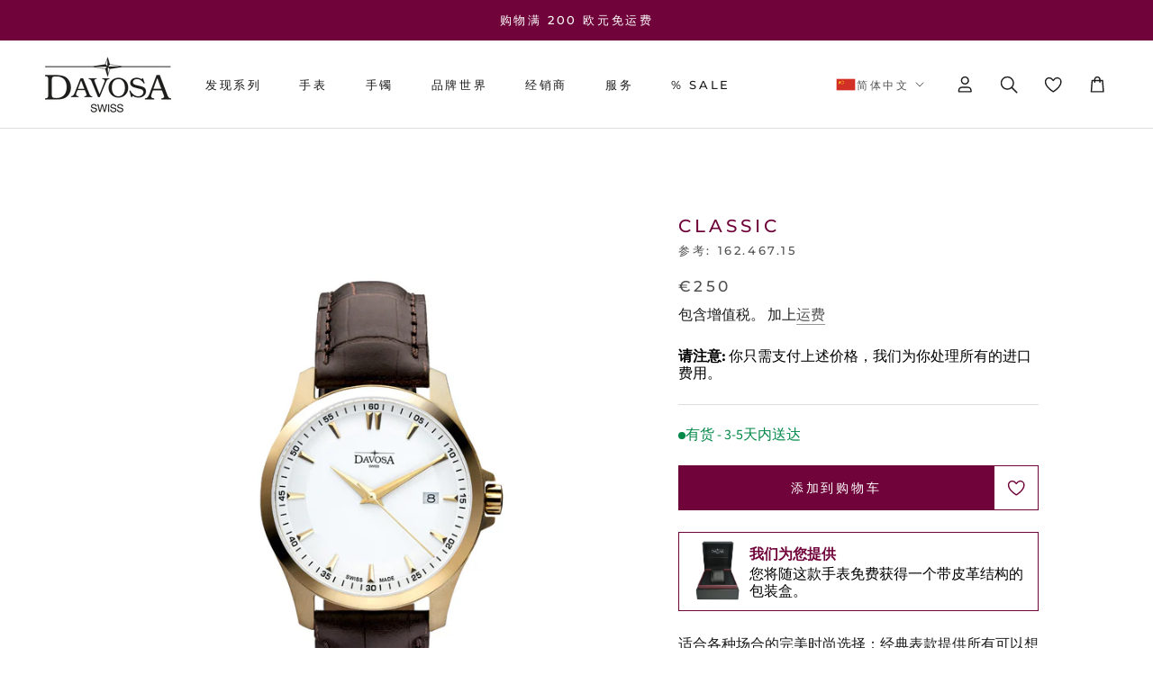

--- FILE ---
content_type: text/html; charset=utf-8
request_url: https://www.davosa.com/zh-int/products/classic-16246715
body_size: 72379
content:
<!doctype html>

<html class="no-js" lang="zh-CN">
  <head>
	<script src="//www.davosa.com/cdn/shop/files/pandectes-rules.js?v=15690385470652067839"></script>
	
	
	
    
    <link rel="preconnect" href="https://scripting.tracify.ai" />
<link rel="preload" as="script" href="https://scripting.tracify.ai/tracify.js?csid=c8eb0696-a2c8-4484-a223-ce916c262b89">
<script async src="https://scripting.tracify.ai/tracify.js?csid=c8eb0696-a2c8-4484-a223-ce916c262b89"></script>
    <meta charset="utf-8"> 
    <meta http-equiv="X-UA-Compatible" content="IE=edge,chrome=1">
    <meta name="viewport" content="width=device-width, initial-scale=1.0, height=device-height, minimum-scale=1.0, maximum-scale=1.0">
    <meta name="theme-color" content="">

    <title>
      Classic &ndash; DAVOSA Swiss
    </title><meta name="description" content="适合各种场合的完美时尚选择：经典表款提供所有可以想象到的变化——无论是抛光不锈钢、PVD 镀金、双色调、皮革还是金属表带。表壳直径为 39 毫米，看起来不会过于突兀，可以搭配任何装束。防刮蓝宝石玻璃和高达 100 米的防水性能也保护腕表免受日常磨损。">


<script>(()=>{"use strict";var e=function(){function e(){this.flags={experiments:{}}}return e.prototype.getExperiment=function(e){return this.flags.experiments[e]},e.prototype.enableExperiment=function(e,t){this.flags.experiments[e]||(this.flags.experiments[e]={}),this.flags.experiments[e].variation=t,this.emit("experiments.".concat(e))},e.prototype.on=function(e,t){document.addEventListener(e,t)},e.prototype.emit=function(e){var t="feature-flags.".concat(e);document.dispatchEvent(new CustomEvent(t,{bubbles:!0}))},e}();window.CellFeatureFlags=new e})();</script>




<script>
  (()=>{"use strict";var e=function(){function e(){}return e.prototype.trigger=function(e){window.dataLayer.push({event:"cell-experiments.".concat(e)})},e}();window.CellExperiments=new e})();
</script>



<link rel="canonical" href="https://www.davosa.com/zh-int/products/classic-16246715"><link rel="shortcut icon" href="//www.davosa.com/cdn/shop/files/Davosa-Stern-red_web_favicon_96x.png?v=1681398859" type="image/png"><meta property="og:type" content="product">
  <meta property="og:title" content="Classic"><meta property="og:image" content="http://www.davosa.com/cdn/shop/products/16246715_still.jpg?v=1680785439">
    <meta property="og:image:secure_url" content="https://www.davosa.com/cdn/shop/products/16246715_still.jpg?v=1680785439">
    <meta property="og:image:width" content="1500">
    <meta property="og:image:height" content="1500"><meta property="product:price:amount" content="250,00">
  <meta property="product:price:currency" content="EUR"><meta property="og:description" content="适合各种场合的完美时尚选择：经典表款提供所有可以想象到的变化——无论是抛光不锈钢、PVD 镀金、双色调、皮革还是金属表带。表壳直径为 39 毫米，看起来不会过于突兀，可以搭配任何装束。防刮蓝宝石玻璃和高达 100 米的防水性能也保护腕表免受日常磨损。"><meta property="og:url" content="https://www.davosa.com/zh-int/products/classic-16246715">
<meta property="og:site_name" content="DAVOSA Swiss"><meta name="twitter:card" content="summary"><meta name="twitter:title" content="Classic">
  <meta name="twitter:description" content="适合各种场合的完美时尚选择：经典表款提供所有可以想象到的变化——无论是抛光不锈钢、PVD 镀金、双色调、皮革还是金属表带。表壳直径为 39 毫米，看起来不会过于突兀，可以搭配任何装束。防刮蓝宝石玻璃和高达 100 米的防水性能也保护腕表免受日常磨损。">
  <meta name="twitter:image" content="https://www.davosa.com/cdn/shop/products/16246715_still_600x600_crop_center.jpg?v=1680785439">
    <style>
  @font-face {
  font-family: Montserrat;
  font-weight: 500;
  font-style: normal;
  font-display: fallback;
  src: url("//www.davosa.com/cdn/fonts/montserrat/montserrat_n5.07ef3781d9c78c8b93c98419da7ad4fbeebb6635.woff2") format("woff2"),
       url("//www.davosa.com/cdn/fonts/montserrat/montserrat_n5.adf9b4bd8b0e4f55a0b203cdd84512667e0d5e4d.woff") format("woff");
}

  @font-face {
  font-family: "Source Sans Pro";
  font-weight: 400;
  font-style: normal;
  font-display: fallback;
  src: url("//www.davosa.com/cdn/fonts/source_sans_pro/sourcesanspro_n4.50ae3e156aed9a794db7e94c4d00984c7b66616c.woff2") format("woff2"),
       url("//www.davosa.com/cdn/fonts/source_sans_pro/sourcesanspro_n4.d1662e048bd96ae7123e46600ff9744c0d84502d.woff") format("woff");
}


  @font-face {
  font-family: "Source Sans Pro";
  font-weight: 700;
  font-style: normal;
  font-display: fallback;
  src: url("//www.davosa.com/cdn/fonts/source_sans_pro/sourcesanspro_n7.41cbad1715ffa6489ec3aab1c16fda6d5bdf2235.woff2") format("woff2"),
       url("//www.davosa.com/cdn/fonts/source_sans_pro/sourcesanspro_n7.01173495588557d2be0eb2bb2ecdf8e4f01cf917.woff") format("woff");
}

  @font-face {
  font-family: "Source Sans Pro";
  font-weight: 400;
  font-style: italic;
  font-display: fallback;
  src: url("//www.davosa.com/cdn/fonts/source_sans_pro/sourcesanspro_i4.130f29b9baa0095b80aea9236ca9ef6ab0069c67.woff2") format("woff2"),
       url("//www.davosa.com/cdn/fonts/source_sans_pro/sourcesanspro_i4.6146c8c8ae7b8853ccbbc8b859fcf805016ee743.woff") format("woff");
}

  @font-face {
  font-family: "Source Sans Pro";
  font-weight: 700;
  font-style: italic;
  font-display: fallback;
  src: url("//www.davosa.com/cdn/fonts/source_sans_pro/sourcesanspro_i7.98bb15b3a23880a6e1d86ade6dbb197526ff768d.woff2") format("woff2"),
       url("//www.davosa.com/cdn/fonts/source_sans_pro/sourcesanspro_i7.6274cea5e22a575d33653322a4399caadffb1338.woff") format("woff");
}


  :root {
    --heading-font-family : Montserrat, sans-serif;
    --heading-font-weight : 500;
    --heading-font-style  : normal;

    --text-font-family : "Source Sans Pro", sans-serif;
    --text-font-weight : 400;
    --text-font-style  : normal;

    --base-text-font-size   : 16px;
    --default-text-font-size: 14px;--background          : #ffffff;
    --background-rgb      : 255, 255, 255;
    --light-background    : #ffffff;
    --light-background-rgb: 255, 255, 255;
    --heading-color       : #700339;
    --text-color          : #1c1b1b;
    --text-color-rgb      : 28, 27, 27;
    --text-color-light    : #515151;
    --text-color-light-rgb: 81, 81, 81;
    --link-color          : #515151;
    --link-color-rgb      : 81, 81, 81;
    --border-color        : #dddddd;
    --border-color-rgb    : 221, 221, 221;

    --button-background    : #700339;
    --button-background-rgb: 112, 3, 57;
    --button-text-color    : #ffffff;

    --header-background       : #ffffff;
    --header-heading-color    : #1c1b1b;
    --header-light-text-color : #515151;
    --header-border-color     : #dddddd;

    --footer-background    : #ffffff;
    --footer-text-color    : #515151;
    --footer-heading-color : #1c1b1b;
    --footer-border-color  : #e5e5e5;

    --navigation-background      : #ffffff;
    --navigation-background-rgb  : 255, 255, 255;
    --navigation-text-color      : #1c1b1b;
    --navigation-text-color-light: rgba(28, 27, 27, 0.5);
    --navigation-border-color    : rgba(28, 27, 27, 0.25);

    --newsletter-popup-background     : #ffffff;
    --newsletter-popup-text-color     : #1c1b1b;
    --newsletter-popup-text-color-rgb : 28, 27, 27;

    --secondary-elements-background       : #ffffff;
    --secondary-elements-background-rgb   : 255, 255, 255;
    --secondary-elements-text-color       : #1c1b1b;
    --secondary-elements-text-color-light : rgba(28, 27, 27, 0.5);
    --secondary-elements-border-color     : rgba(28, 27, 27, 0.25);

    --product-sale-price-color    : #f94c43;
    --product-sale-price-color-rgb: 249, 76, 67;
    --product-star-rating: #f6a429;

    /* Shopify related variables */
    --payment-terms-background-color: #ffffff;

    /* Products */

    --horizontal-spacing-four-products-per-row: 60px;
        --horizontal-spacing-two-products-per-row : 60px;

    --vertical-spacing-four-products-per-row: 60px;
        --vertical-spacing-two-products-per-row : 75px;

    /* Animation */
    --drawer-transition-timing: cubic-bezier(0.645, 0.045, 0.355, 1);
    --header-base-height: 80px; /* We set a default for browsers that do not support CSS variables */

    /* Cursors */
    --cursor-zoom-in-svg    : url(//www.davosa.com/cdn/shop/t/119/assets/cursor-zoom-in.svg?v=154941544978264628771762759901);
    --cursor-zoom-in-2x-svg : url(//www.davosa.com/cdn/shop/t/119/assets/cursor-zoom-in-2x.svg?v=27286280276432075321762759901);
  }
</style>

<script>
  // IE11 does not have support for CSS variables, so we have to polyfill them
  if (!(((window || {}).CSS || {}).supports && window.CSS.supports('(--a: 0)'))) {
    const script = document.createElement('script');
    script.type = 'text/javascript';
    script.src = 'https://cdn.jsdelivr.net/npm/css-vars-ponyfill@2';
    script.onload = function() {
      cssVars({});
    };

    document.getElementsByTagName('head')[0].appendChild(script);
  }
</script>

    


<link rel="stylesheet" href="//www.davosa.com/cdn/shop/t/119/assets/layout.theme.css?v=136993555991802246641762759901"><link rel="stylesheet" href="//www.davosa.com/cdn/shop/t/119/assets/page.products_productHandle.css?v=913262260731233961762759901">
<script>
  window.cell = {
    assetsPath: '//www.davosa.com/cdn/shop/t/119/assets/',

    template: {
      name: "product",
      suffix: null,
    },
  };
</script>

<script src="//www.davosa.com/cdn/shop/t/119/assets/bugsnag.js?v=121579347288212399651762759901" defer></script>

<script src="//www.davosa.com/cdn/shop/t/119/assets/cell-core.js?v=69343802029117368891762759901" defer></script>

<script src="//www.davosa.com/cdn/shop/t/119/assets/layout.theme.js?v=137564883013836631591762759901" defer></script><script src="//www.davosa.com/cdn/shop/t/119/assets/page.products_productHandle.js?v=166032830403290229551762759901" defer></script>


    <script>window.performance && window.performance.mark && window.performance.mark('shopify.content_for_header.start');</script><meta name="facebook-domain-verification" content="4o9c05zeramruc290ehf97aogjwlmx">
<meta id="shopify-digital-wallet" name="shopify-digital-wallet" content="/72000700714/digital_wallets/dialog">
<meta name="shopify-checkout-api-token" content="e758a80098f53af9c9c779341aaed667">
<meta id="in-context-paypal-metadata" data-shop-id="72000700714" data-venmo-supported="false" data-environment="production" data-locale="zh_CN" data-paypal-v4="true" data-currency="EUR">
<link rel="alternate" hreflang="x-default" href="https://www.davosa.com/products/classic-16246715">
<link rel="alternate" hreflang="de" href="https://www.davosa.com/products/classic-16246715">
<link rel="alternate" hreflang="en" href="https://www.davosa.com/en/products/classic-16246715">
<link rel="alternate" hreflang="zh-Hans" href="https://www.davosa.com/zh/products/classic-16246715">
<link rel="alternate" hreflang="it" href="https://www.davosa.com/it/products/classic-16246715">
<link rel="alternate" hreflang="de-CH" href="https://www.davosa.com/de-ch/products/classic-16246715">
<link rel="alternate" hreflang="en-CH" href="https://www.davosa.com/en-ch/products/classic-16246715">
<link rel="alternate" hreflang="it-CH" href="https://www.davosa.com/it-ch/products/classic-16246715">
<link rel="alternate" hreflang="en-BE" href="https://www.davosa.com/en-eu/products/classic-16246715">
<link rel="alternate" hreflang="de-BE" href="https://www.davosa.com/de-eu/products/classic-16246715">
<link rel="alternate" hreflang="zh-Hans-BE" href="https://www.davosa.com/zh-eu/products/classic-16246715">
<link rel="alternate" hreflang="it-BE" href="https://www.davosa.com/it-eu/products/classic-16246715">
<link rel="alternate" hreflang="en-BG" href="https://www.davosa.com/en-eu/products/classic-16246715">
<link rel="alternate" hreflang="de-BG" href="https://www.davosa.com/de-eu/products/classic-16246715">
<link rel="alternate" hreflang="zh-Hans-BG" href="https://www.davosa.com/zh-eu/products/classic-16246715">
<link rel="alternate" hreflang="it-BG" href="https://www.davosa.com/it-eu/products/classic-16246715">
<link rel="alternate" hreflang="en-HR" href="https://www.davosa.com/en-eu/products/classic-16246715">
<link rel="alternate" hreflang="de-HR" href="https://www.davosa.com/de-eu/products/classic-16246715">
<link rel="alternate" hreflang="zh-Hans-HR" href="https://www.davosa.com/zh-eu/products/classic-16246715">
<link rel="alternate" hreflang="it-HR" href="https://www.davosa.com/it-eu/products/classic-16246715">
<link rel="alternate" hreflang="en-CY" href="https://www.davosa.com/en-eu/products/classic-16246715">
<link rel="alternate" hreflang="de-CY" href="https://www.davosa.com/de-eu/products/classic-16246715">
<link rel="alternate" hreflang="zh-Hans-CY" href="https://www.davosa.com/zh-eu/products/classic-16246715">
<link rel="alternate" hreflang="it-CY" href="https://www.davosa.com/it-eu/products/classic-16246715">
<link rel="alternate" hreflang="en-CZ" href="https://www.davosa.com/en-eu/products/classic-16246715">
<link rel="alternate" hreflang="de-CZ" href="https://www.davosa.com/de-eu/products/classic-16246715">
<link rel="alternate" hreflang="zh-Hans-CZ" href="https://www.davosa.com/zh-eu/products/classic-16246715">
<link rel="alternate" hreflang="it-CZ" href="https://www.davosa.com/it-eu/products/classic-16246715">
<link rel="alternate" hreflang="en-DK" href="https://www.davosa.com/en-eu/products/classic-16246715">
<link rel="alternate" hreflang="de-DK" href="https://www.davosa.com/de-eu/products/classic-16246715">
<link rel="alternate" hreflang="zh-Hans-DK" href="https://www.davosa.com/zh-eu/products/classic-16246715">
<link rel="alternate" hreflang="it-DK" href="https://www.davosa.com/it-eu/products/classic-16246715">
<link rel="alternate" hreflang="en-EE" href="https://www.davosa.com/en-eu/products/classic-16246715">
<link rel="alternate" hreflang="de-EE" href="https://www.davosa.com/de-eu/products/classic-16246715">
<link rel="alternate" hreflang="zh-Hans-EE" href="https://www.davosa.com/zh-eu/products/classic-16246715">
<link rel="alternate" hreflang="it-EE" href="https://www.davosa.com/it-eu/products/classic-16246715">
<link rel="alternate" hreflang="en-FI" href="https://www.davosa.com/en-eu/products/classic-16246715">
<link rel="alternate" hreflang="de-FI" href="https://www.davosa.com/de-eu/products/classic-16246715">
<link rel="alternate" hreflang="zh-Hans-FI" href="https://www.davosa.com/zh-eu/products/classic-16246715">
<link rel="alternate" hreflang="it-FI" href="https://www.davosa.com/it-eu/products/classic-16246715">
<link rel="alternate" hreflang="en-FR" href="https://www.davosa.com/en-eu/products/classic-16246715">
<link rel="alternate" hreflang="de-FR" href="https://www.davosa.com/de-eu/products/classic-16246715">
<link rel="alternate" hreflang="zh-Hans-FR" href="https://www.davosa.com/zh-eu/products/classic-16246715">
<link rel="alternate" hreflang="it-FR" href="https://www.davosa.com/it-eu/products/classic-16246715">
<link rel="alternate" hreflang="en-GR" href="https://www.davosa.com/en-eu/products/classic-16246715">
<link rel="alternate" hreflang="de-GR" href="https://www.davosa.com/de-eu/products/classic-16246715">
<link rel="alternate" hreflang="zh-Hans-GR" href="https://www.davosa.com/zh-eu/products/classic-16246715">
<link rel="alternate" hreflang="it-GR" href="https://www.davosa.com/it-eu/products/classic-16246715">
<link rel="alternate" hreflang="en-HU" href="https://www.davosa.com/en-eu/products/classic-16246715">
<link rel="alternate" hreflang="de-HU" href="https://www.davosa.com/de-eu/products/classic-16246715">
<link rel="alternate" hreflang="zh-Hans-HU" href="https://www.davosa.com/zh-eu/products/classic-16246715">
<link rel="alternate" hreflang="it-HU" href="https://www.davosa.com/it-eu/products/classic-16246715">
<link rel="alternate" hreflang="en-IE" href="https://www.davosa.com/en-eu/products/classic-16246715">
<link rel="alternate" hreflang="de-IE" href="https://www.davosa.com/de-eu/products/classic-16246715">
<link rel="alternate" hreflang="zh-Hans-IE" href="https://www.davosa.com/zh-eu/products/classic-16246715">
<link rel="alternate" hreflang="it-IE" href="https://www.davosa.com/it-eu/products/classic-16246715">
<link rel="alternate" hreflang="en-IT" href="https://www.davosa.com/en-eu/products/classic-16246715">
<link rel="alternate" hreflang="de-IT" href="https://www.davosa.com/de-eu/products/classic-16246715">
<link rel="alternate" hreflang="zh-Hans-IT" href="https://www.davosa.com/zh-eu/products/classic-16246715">
<link rel="alternate" hreflang="it-IT" href="https://www.davosa.com/it-eu/products/classic-16246715">
<link rel="alternate" hreflang="en-LV" href="https://www.davosa.com/en-eu/products/classic-16246715">
<link rel="alternate" hreflang="de-LV" href="https://www.davosa.com/de-eu/products/classic-16246715">
<link rel="alternate" hreflang="zh-Hans-LV" href="https://www.davosa.com/zh-eu/products/classic-16246715">
<link rel="alternate" hreflang="it-LV" href="https://www.davosa.com/it-eu/products/classic-16246715">
<link rel="alternate" hreflang="en-LT" href="https://www.davosa.com/en-eu/products/classic-16246715">
<link rel="alternate" hreflang="de-LT" href="https://www.davosa.com/de-eu/products/classic-16246715">
<link rel="alternate" hreflang="zh-Hans-LT" href="https://www.davosa.com/zh-eu/products/classic-16246715">
<link rel="alternate" hreflang="it-LT" href="https://www.davosa.com/it-eu/products/classic-16246715">
<link rel="alternate" hreflang="en-LU" href="https://www.davosa.com/en-eu/products/classic-16246715">
<link rel="alternate" hreflang="de-LU" href="https://www.davosa.com/de-eu/products/classic-16246715">
<link rel="alternate" hreflang="zh-Hans-LU" href="https://www.davosa.com/zh-eu/products/classic-16246715">
<link rel="alternate" hreflang="it-LU" href="https://www.davosa.com/it-eu/products/classic-16246715">
<link rel="alternate" hreflang="en-MT" href="https://www.davosa.com/en-eu/products/classic-16246715">
<link rel="alternate" hreflang="de-MT" href="https://www.davosa.com/de-eu/products/classic-16246715">
<link rel="alternate" hreflang="zh-Hans-MT" href="https://www.davosa.com/zh-eu/products/classic-16246715">
<link rel="alternate" hreflang="it-MT" href="https://www.davosa.com/it-eu/products/classic-16246715">
<link rel="alternate" hreflang="en-PL" href="https://www.davosa.com/en-eu/products/classic-16246715">
<link rel="alternate" hreflang="de-PL" href="https://www.davosa.com/de-eu/products/classic-16246715">
<link rel="alternate" hreflang="zh-Hans-PL" href="https://www.davosa.com/zh-eu/products/classic-16246715">
<link rel="alternate" hreflang="it-PL" href="https://www.davosa.com/it-eu/products/classic-16246715">
<link rel="alternate" hreflang="en-PT" href="https://www.davosa.com/en-eu/products/classic-16246715">
<link rel="alternate" hreflang="de-PT" href="https://www.davosa.com/de-eu/products/classic-16246715">
<link rel="alternate" hreflang="zh-Hans-PT" href="https://www.davosa.com/zh-eu/products/classic-16246715">
<link rel="alternate" hreflang="it-PT" href="https://www.davosa.com/it-eu/products/classic-16246715">
<link rel="alternate" hreflang="en-RO" href="https://www.davosa.com/en-eu/products/classic-16246715">
<link rel="alternate" hreflang="de-RO" href="https://www.davosa.com/de-eu/products/classic-16246715">
<link rel="alternate" hreflang="zh-Hans-RO" href="https://www.davosa.com/zh-eu/products/classic-16246715">
<link rel="alternate" hreflang="it-RO" href="https://www.davosa.com/it-eu/products/classic-16246715">
<link rel="alternate" hreflang="en-SK" href="https://www.davosa.com/en-eu/products/classic-16246715">
<link rel="alternate" hreflang="de-SK" href="https://www.davosa.com/de-eu/products/classic-16246715">
<link rel="alternate" hreflang="zh-Hans-SK" href="https://www.davosa.com/zh-eu/products/classic-16246715">
<link rel="alternate" hreflang="it-SK" href="https://www.davosa.com/it-eu/products/classic-16246715">
<link rel="alternate" hreflang="en-SI" href="https://www.davosa.com/en-eu/products/classic-16246715">
<link rel="alternate" hreflang="de-SI" href="https://www.davosa.com/de-eu/products/classic-16246715">
<link rel="alternate" hreflang="zh-Hans-SI" href="https://www.davosa.com/zh-eu/products/classic-16246715">
<link rel="alternate" hreflang="it-SI" href="https://www.davosa.com/it-eu/products/classic-16246715">
<link rel="alternate" hreflang="en-ES" href="https://www.davosa.com/en-eu/products/classic-16246715">
<link rel="alternate" hreflang="de-ES" href="https://www.davosa.com/de-eu/products/classic-16246715">
<link rel="alternate" hreflang="zh-Hans-ES" href="https://www.davosa.com/zh-eu/products/classic-16246715">
<link rel="alternate" hreflang="it-ES" href="https://www.davosa.com/it-eu/products/classic-16246715">
<link rel="alternate" hreflang="en-SE" href="https://www.davosa.com/en-eu/products/classic-16246715">
<link rel="alternate" hreflang="de-SE" href="https://www.davosa.com/de-eu/products/classic-16246715">
<link rel="alternate" hreflang="zh-Hans-SE" href="https://www.davosa.com/zh-eu/products/classic-16246715">
<link rel="alternate" hreflang="it-SE" href="https://www.davosa.com/it-eu/products/classic-16246715">
<link rel="alternate" hreflang="de-AE" href="https://www.davosa.com/de-int/products/classic-16246715">
<link rel="alternate" hreflang="en-AE" href="https://www.davosa.com/en-int/products/classic-16246715">
<link rel="alternate" hreflang="zh-Hans-AE" href="https://www.davosa.com/zh-int/products/classic-16246715">
<link rel="alternate" hreflang="it-AE" href="https://www.davosa.com/it-int/products/classic-16246715">
<link rel="alternate" hreflang="de-AU" href="https://www.davosa.com/de-int/products/classic-16246715">
<link rel="alternate" hreflang="en-AU" href="https://www.davosa.com/en-int/products/classic-16246715">
<link rel="alternate" hreflang="zh-Hans-AU" href="https://www.davosa.com/zh-int/products/classic-16246715">
<link rel="alternate" hreflang="it-AU" href="https://www.davosa.com/it-int/products/classic-16246715">
<link rel="alternate" hreflang="de-CA" href="https://www.davosa.com/de-int/products/classic-16246715">
<link rel="alternate" hreflang="en-CA" href="https://www.davosa.com/en-int/products/classic-16246715">
<link rel="alternate" hreflang="zh-Hans-CA" href="https://www.davosa.com/zh-int/products/classic-16246715">
<link rel="alternate" hreflang="it-CA" href="https://www.davosa.com/it-int/products/classic-16246715">
<link rel="alternate" hreflang="de-GB" href="https://www.davosa.com/de-int/products/classic-16246715">
<link rel="alternate" hreflang="en-GB" href="https://www.davosa.com/en-int/products/classic-16246715">
<link rel="alternate" hreflang="zh-Hans-GB" href="https://www.davosa.com/zh-int/products/classic-16246715">
<link rel="alternate" hreflang="it-GB" href="https://www.davosa.com/it-int/products/classic-16246715">
<link rel="alternate" hreflang="de-IL" href="https://www.davosa.com/de-int/products/classic-16246715">
<link rel="alternate" hreflang="en-IL" href="https://www.davosa.com/en-int/products/classic-16246715">
<link rel="alternate" hreflang="zh-Hans-IL" href="https://www.davosa.com/zh-int/products/classic-16246715">
<link rel="alternate" hreflang="it-IL" href="https://www.davosa.com/it-int/products/classic-16246715">
<link rel="alternate" hreflang="de-JP" href="https://www.davosa.com/de-int/products/classic-16246715">
<link rel="alternate" hreflang="en-JP" href="https://www.davosa.com/en-int/products/classic-16246715">
<link rel="alternate" hreflang="zh-Hans-JP" href="https://www.davosa.com/zh-int/products/classic-16246715">
<link rel="alternate" hreflang="it-JP" href="https://www.davosa.com/it-int/products/classic-16246715">
<link rel="alternate" hreflang="de-KR" href="https://www.davosa.com/de-int/products/classic-16246715">
<link rel="alternate" hreflang="en-KR" href="https://www.davosa.com/en-int/products/classic-16246715">
<link rel="alternate" hreflang="zh-Hans-KR" href="https://www.davosa.com/zh-int/products/classic-16246715">
<link rel="alternate" hreflang="it-KR" href="https://www.davosa.com/it-int/products/classic-16246715">
<link rel="alternate" hreflang="de-MY" href="https://www.davosa.com/de-int/products/classic-16246715">
<link rel="alternate" hreflang="en-MY" href="https://www.davosa.com/en-int/products/classic-16246715">
<link rel="alternate" hreflang="zh-Hans-MY" href="https://www.davosa.com/zh-int/products/classic-16246715">
<link rel="alternate" hreflang="it-MY" href="https://www.davosa.com/it-int/products/classic-16246715">
<link rel="alternate" hreflang="de-NO" href="https://www.davosa.com/de-int/products/classic-16246715">
<link rel="alternate" hreflang="en-NO" href="https://www.davosa.com/en-int/products/classic-16246715">
<link rel="alternate" hreflang="zh-Hans-NO" href="https://www.davosa.com/zh-int/products/classic-16246715">
<link rel="alternate" hreflang="it-NO" href="https://www.davosa.com/it-int/products/classic-16246715">
<link rel="alternate" hreflang="de-NZ" href="https://www.davosa.com/de-int/products/classic-16246715">
<link rel="alternate" hreflang="en-NZ" href="https://www.davosa.com/en-int/products/classic-16246715">
<link rel="alternate" hreflang="zh-Hans-NZ" href="https://www.davosa.com/zh-int/products/classic-16246715">
<link rel="alternate" hreflang="it-NZ" href="https://www.davosa.com/it-int/products/classic-16246715">
<link rel="alternate" hreflang="de-SG" href="https://www.davosa.com/de-int/products/classic-16246715">
<link rel="alternate" hreflang="en-SG" href="https://www.davosa.com/en-int/products/classic-16246715">
<link rel="alternate" hreflang="zh-Hans-SG" href="https://www.davosa.com/zh-int/products/classic-16246715">
<link rel="alternate" hreflang="it-SG" href="https://www.davosa.com/it-int/products/classic-16246715">
<link rel="alternate" hreflang="de-US" href="https://www.davosa.com/de-int/products/classic-16246715">
<link rel="alternate" hreflang="en-US" href="https://www.davosa.com/en-int/products/classic-16246715">
<link rel="alternate" hreflang="zh-Hans-US" href="https://www.davosa.com/zh-int/products/classic-16246715">
<link rel="alternate" hreflang="it-US" href="https://www.davosa.com/it-int/products/classic-16246715">
<link rel="alternate" hreflang="de-LI" href="https://www.davosa.com/de-int/products/classic-16246715">
<link rel="alternate" hreflang="en-LI" href="https://www.davosa.com/en-int/products/classic-16246715">
<link rel="alternate" hreflang="zh-Hans-LI" href="https://www.davosa.com/zh-int/products/classic-16246715">
<link rel="alternate" hreflang="it-LI" href="https://www.davosa.com/it-int/products/classic-16246715">
<link rel="alternate" hreflang="de-IS" href="https://www.davosa.com/de-int/products/classic-16246715">
<link rel="alternate" hreflang="en-IS" href="https://www.davosa.com/en-int/products/classic-16246715">
<link rel="alternate" hreflang="zh-Hans-IS" href="https://www.davosa.com/zh-int/products/classic-16246715">
<link rel="alternate" hreflang="it-IS" href="https://www.davosa.com/it-int/products/classic-16246715">
<link rel="alternate" hreflang="de-AR" href="https://www.davosa.com/de-int/products/classic-16246715">
<link rel="alternate" hreflang="en-AR" href="https://www.davosa.com/en-int/products/classic-16246715">
<link rel="alternate" hreflang="zh-Hans-AR" href="https://www.davosa.com/zh-int/products/classic-16246715">
<link rel="alternate" hreflang="it-AR" href="https://www.davosa.com/it-int/products/classic-16246715">
<link rel="alternate" hreflang="de-BR" href="https://www.davosa.com/de-int/products/classic-16246715">
<link rel="alternate" hreflang="en-BR" href="https://www.davosa.com/en-int/products/classic-16246715">
<link rel="alternate" hreflang="zh-Hans-BR" href="https://www.davosa.com/zh-int/products/classic-16246715">
<link rel="alternate" hreflang="it-BR" href="https://www.davosa.com/it-int/products/classic-16246715">
<link rel="alternate" hreflang="de-IN" href="https://www.davosa.com/de-int/products/classic-16246715">
<link rel="alternate" hreflang="en-IN" href="https://www.davosa.com/en-int/products/classic-16246715">
<link rel="alternate" hreflang="zh-Hans-IN" href="https://www.davosa.com/zh-int/products/classic-16246715">
<link rel="alternate" hreflang="it-IN" href="https://www.davosa.com/it-int/products/classic-16246715">
<link rel="alternate" hreflang="de-QA" href="https://www.davosa.com/de-int/products/classic-16246715">
<link rel="alternate" hreflang="en-QA" href="https://www.davosa.com/en-int/products/classic-16246715">
<link rel="alternate" hreflang="zh-Hans-QA" href="https://www.davosa.com/zh-int/products/classic-16246715">
<link rel="alternate" hreflang="it-QA" href="https://www.davosa.com/it-int/products/classic-16246715">
<link rel="alternate" hreflang="de-PH" href="https://www.davosa.com/de-int/products/classic-16246715">
<link rel="alternate" hreflang="en-PH" href="https://www.davosa.com/en-int/products/classic-16246715">
<link rel="alternate" hreflang="zh-Hans-PH" href="https://www.davosa.com/zh-int/products/classic-16246715">
<link rel="alternate" hreflang="it-PH" href="https://www.davosa.com/it-int/products/classic-16246715">
<link rel="alternate" hreflang="de-SA" href="https://www.davosa.com/de-int/products/classic-16246715">
<link rel="alternate" hreflang="en-SA" href="https://www.davosa.com/en-int/products/classic-16246715">
<link rel="alternate" hreflang="zh-Hans-SA" href="https://www.davosa.com/zh-int/products/classic-16246715">
<link rel="alternate" hreflang="it-SA" href="https://www.davosa.com/it-int/products/classic-16246715">
<link rel="alternate" hreflang="de-ZA" href="https://www.davosa.com/de-int/products/classic-16246715">
<link rel="alternate" hreflang="en-ZA" href="https://www.davosa.com/en-int/products/classic-16246715">
<link rel="alternate" hreflang="zh-Hans-ZA" href="https://www.davosa.com/zh-int/products/classic-16246715">
<link rel="alternate" hreflang="it-ZA" href="https://www.davosa.com/it-int/products/classic-16246715">
<link rel="alternate" hreflang="de-KW" href="https://www.davosa.com/de-int/products/classic-16246715">
<link rel="alternate" hreflang="en-KW" href="https://www.davosa.com/en-int/products/classic-16246715">
<link rel="alternate" hreflang="zh-Hans-KW" href="https://www.davosa.com/zh-int/products/classic-16246715">
<link rel="alternate" hreflang="it-KW" href="https://www.davosa.com/it-int/products/classic-16246715">
<link rel="alternate" hreflang="de-OM" href="https://www.davosa.com/de-int/products/classic-16246715">
<link rel="alternate" hreflang="en-OM" href="https://www.davosa.com/en-int/products/classic-16246715">
<link rel="alternate" hreflang="zh-Hans-OM" href="https://www.davosa.com/zh-int/products/classic-16246715">
<link rel="alternate" hreflang="it-OM" href="https://www.davosa.com/it-int/products/classic-16246715">
<link rel="alternate" hreflang="de-TW" href="https://www.davosa.com/de-int/products/classic-16246715">
<link rel="alternate" hreflang="en-TW" href="https://www.davosa.com/en-int/products/classic-16246715">
<link rel="alternate" hreflang="zh-Hans-TW" href="https://www.davosa.com/zh-int/products/classic-16246715">
<link rel="alternate" hreflang="it-TW" href="https://www.davosa.com/it-int/products/classic-16246715">
<link rel="alternate" hreflang="de-TH" href="https://www.davosa.com/de-int/products/classic-16246715">
<link rel="alternate" hreflang="en-TH" href="https://www.davosa.com/en-int/products/classic-16246715">
<link rel="alternate" hreflang="zh-Hans-TH" href="https://www.davosa.com/zh-int/products/classic-16246715">
<link rel="alternate" hreflang="it-TH" href="https://www.davosa.com/it-int/products/classic-16246715">
<link rel="alternate" hreflang="de-TR" href="https://www.davosa.com/de-int/products/classic-16246715">
<link rel="alternate" hreflang="en-TR" href="https://www.davosa.com/en-int/products/classic-16246715">
<link rel="alternate" hreflang="zh-Hans-TR" href="https://www.davosa.com/zh-int/products/classic-16246715">
<link rel="alternate" hreflang="it-TR" href="https://www.davosa.com/it-int/products/classic-16246715">
<link rel="alternate" hreflang="de-EG" href="https://www.davosa.com/de-int/products/classic-16246715">
<link rel="alternate" hreflang="en-EG" href="https://www.davosa.com/en-int/products/classic-16246715">
<link rel="alternate" hreflang="zh-Hans-EG" href="https://www.davosa.com/zh-int/products/classic-16246715">
<link rel="alternate" hreflang="it-EG" href="https://www.davosa.com/it-int/products/classic-16246715">
<link rel="alternate" hreflang="de-MC" href="https://www.davosa.com/de-int/products/classic-16246715">
<link rel="alternate" hreflang="en-MC" href="https://www.davosa.com/en-int/products/classic-16246715">
<link rel="alternate" hreflang="zh-Hans-MC" href="https://www.davosa.com/zh-int/products/classic-16246715">
<link rel="alternate" hreflang="it-MC" href="https://www.davosa.com/it-int/products/classic-16246715">
<link rel="alternate" hreflang="de-AL" href="https://www.davosa.com/de-int/products/classic-16246715">
<link rel="alternate" hreflang="en-AL" href="https://www.davosa.com/en-int/products/classic-16246715">
<link rel="alternate" hreflang="zh-Hans-AL" href="https://www.davosa.com/zh-int/products/classic-16246715">
<link rel="alternate" hreflang="it-AL" href="https://www.davosa.com/it-int/products/classic-16246715">
<link rel="alternate" hreflang="de-AZ" href="https://www.davosa.com/de-int/products/classic-16246715">
<link rel="alternate" hreflang="en-AZ" href="https://www.davosa.com/en-int/products/classic-16246715">
<link rel="alternate" hreflang="zh-Hans-AZ" href="https://www.davosa.com/zh-int/products/classic-16246715">
<link rel="alternate" hreflang="it-AZ" href="https://www.davosa.com/it-int/products/classic-16246715">
<link rel="alternate" hreflang="de-BH" href="https://www.davosa.com/de-int/products/classic-16246715">
<link rel="alternate" hreflang="en-BH" href="https://www.davosa.com/en-int/products/classic-16246715">
<link rel="alternate" hreflang="zh-Hans-BH" href="https://www.davosa.com/zh-int/products/classic-16246715">
<link rel="alternate" hreflang="it-BH" href="https://www.davosa.com/it-int/products/classic-16246715">
<link rel="alternate" hreflang="de-BA" href="https://www.davosa.com/de-int/products/classic-16246715">
<link rel="alternate" hreflang="en-BA" href="https://www.davosa.com/en-int/products/classic-16246715">
<link rel="alternate" hreflang="zh-Hans-BA" href="https://www.davosa.com/zh-int/products/classic-16246715">
<link rel="alternate" hreflang="it-BA" href="https://www.davosa.com/it-int/products/classic-16246715">
<link rel="alternate" hreflang="de-CN" href="https://www.davosa.com/de-int/products/classic-16246715">
<link rel="alternate" hreflang="en-CN" href="https://www.davosa.com/en-int/products/classic-16246715">
<link rel="alternate" hreflang="zh-Hans-CN" href="https://www.davosa.com/zh-int/products/classic-16246715">
<link rel="alternate" hreflang="it-CN" href="https://www.davosa.com/it-int/products/classic-16246715">
<link rel="alternate" hreflang="de-CR" href="https://www.davosa.com/de-int/products/classic-16246715">
<link rel="alternate" hreflang="en-CR" href="https://www.davosa.com/en-int/products/classic-16246715">
<link rel="alternate" hreflang="zh-Hans-CR" href="https://www.davosa.com/zh-int/products/classic-16246715">
<link rel="alternate" hreflang="it-CR" href="https://www.davosa.com/it-int/products/classic-16246715">
<link rel="alternate" hreflang="de-AT" href="https://www.davosa.com/de-at/products/classic-16246715">
<link rel="alternate" hreflang="zh-Hans-DE" href="https://www.davosa.com/zh/products/classic-16246715">
<link rel="alternate" hreflang="zh-Hans-NL" href="https://www.davosa.com/zh/products/classic-16246715">
<link rel="alternate" type="application/json+oembed" href="https://www.davosa.com/zh-int/products/classic-16246715.oembed">
<script async="async" src="/checkouts/internal/preloads.js?locale=zh-US"></script>
<link rel="preconnect" href="https://shop.app" crossorigin="anonymous">
<script async="async" src="https://shop.app/checkouts/internal/preloads.js?locale=zh-US&shop_id=72000700714" crossorigin="anonymous"></script>
<script id="apple-pay-shop-capabilities" type="application/json">{"shopId":72000700714,"countryCode":"DE","currencyCode":"EUR","merchantCapabilities":["supports3DS"],"merchantId":"gid:\/\/shopify\/Shop\/72000700714","merchantName":"DAVOSA Swiss","requiredBillingContactFields":["postalAddress","email","phone"],"requiredShippingContactFields":["postalAddress","email","phone"],"shippingType":"shipping","supportedNetworks":["visa","maestro","masterCard","amex"],"total":{"type":"pending","label":"DAVOSA Swiss","amount":"1.00"},"shopifyPaymentsEnabled":true,"supportsSubscriptions":true}</script>
<script id="shopify-features" type="application/json">{"accessToken":"e758a80098f53af9c9c779341aaed667","betas":["rich-media-storefront-analytics"],"domain":"www.davosa.com","predictiveSearch":true,"shopId":72000700714,"locale":"zh-cn"}</script>
<script>var Shopify = Shopify || {};
Shopify.shop = "davosa-swiss.myshopify.com";
Shopify.locale = "zh-CN";
Shopify.currency = {"active":"EUR","rate":"1.0"};
Shopify.country = "US";
Shopify.theme = {"name":"Update 13.01.26 | FSR-Media","id":177694409080,"schema_name":"Prestige","schema_version":"6.0.0","theme_store_id":null,"role":"main"};
Shopify.theme.handle = "null";
Shopify.theme.style = {"id":null,"handle":null};
Shopify.cdnHost = "www.davosa.com/cdn";
Shopify.routes = Shopify.routes || {};
Shopify.routes.root = "/zh-int/";</script>
<script type="module">!function(o){(o.Shopify=o.Shopify||{}).modules=!0}(window);</script>
<script>!function(o){function n(){var o=[];function n(){o.push(Array.prototype.slice.apply(arguments))}return n.q=o,n}var t=o.Shopify=o.Shopify||{};t.loadFeatures=n(),t.autoloadFeatures=n()}(window);</script>
<script>
  window.ShopifyPay = window.ShopifyPay || {};
  window.ShopifyPay.apiHost = "shop.app\/pay";
  window.ShopifyPay.redirectState = null;
</script>
<script id="shop-js-analytics" type="application/json">{"pageType":"product"}</script>
<script defer="defer" async type="module" src="//www.davosa.com/cdn/shopifycloud/shop-js/modules/v2/client.init-shop-cart-sync_DOeOI85m.zh-CN.esm.js"></script>
<script defer="defer" async type="module" src="//www.davosa.com/cdn/shopifycloud/shop-js/modules/v2/chunk.common_CNX97BC6.esm.js"></script>
<script defer="defer" async type="module" src="//www.davosa.com/cdn/shopifycloud/shop-js/modules/v2/chunk.modal_DW02LmOA.esm.js"></script>
<script type="module">
  await import("//www.davosa.com/cdn/shopifycloud/shop-js/modules/v2/client.init-shop-cart-sync_DOeOI85m.zh-CN.esm.js");
await import("//www.davosa.com/cdn/shopifycloud/shop-js/modules/v2/chunk.common_CNX97BC6.esm.js");
await import("//www.davosa.com/cdn/shopifycloud/shop-js/modules/v2/chunk.modal_DW02LmOA.esm.js");

  window.Shopify.SignInWithShop?.initShopCartSync?.({"fedCMEnabled":true,"windoidEnabled":true});

</script>
<script>
  window.Shopify = window.Shopify || {};
  if (!window.Shopify.featureAssets) window.Shopify.featureAssets = {};
  window.Shopify.featureAssets['shop-js'] = {"shop-cart-sync":["modules/v2/client.shop-cart-sync_DQ5R7mxa.zh-CN.esm.js","modules/v2/chunk.common_CNX97BC6.esm.js","modules/v2/chunk.modal_DW02LmOA.esm.js"],"init-fed-cm":["modules/v2/client.init-fed-cm_35l71gwP.zh-CN.esm.js","modules/v2/chunk.common_CNX97BC6.esm.js","modules/v2/chunk.modal_DW02LmOA.esm.js"],"shop-cash-offers":["modules/v2/client.shop-cash-offers_CFT9K2X2.zh-CN.esm.js","modules/v2/chunk.common_CNX97BC6.esm.js","modules/v2/chunk.modal_DW02LmOA.esm.js"],"shop-login-button":["modules/v2/client.shop-login-button_mArElcba.zh-CN.esm.js","modules/v2/chunk.common_CNX97BC6.esm.js","modules/v2/chunk.modal_DW02LmOA.esm.js"],"pay-button":["modules/v2/client.pay-button_CfwDfvJN.zh-CN.esm.js","modules/v2/chunk.common_CNX97BC6.esm.js","modules/v2/chunk.modal_DW02LmOA.esm.js"],"shop-button":["modules/v2/client.shop-button_OUSYwYgX.zh-CN.esm.js","modules/v2/chunk.common_CNX97BC6.esm.js","modules/v2/chunk.modal_DW02LmOA.esm.js"],"avatar":["modules/v2/client.avatar_BTnouDA3.zh-CN.esm.js"],"init-windoid":["modules/v2/client.init-windoid_BP6zOQoH.zh-CN.esm.js","modules/v2/chunk.common_CNX97BC6.esm.js","modules/v2/chunk.modal_DW02LmOA.esm.js"],"init-shop-for-new-customer-accounts":["modules/v2/client.init-shop-for-new-customer-accounts_B1W-h9Xk.zh-CN.esm.js","modules/v2/client.shop-login-button_mArElcba.zh-CN.esm.js","modules/v2/chunk.common_CNX97BC6.esm.js","modules/v2/chunk.modal_DW02LmOA.esm.js"],"init-shop-email-lookup-coordinator":["modules/v2/client.init-shop-email-lookup-coordinator_D6DZIgdR.zh-CN.esm.js","modules/v2/chunk.common_CNX97BC6.esm.js","modules/v2/chunk.modal_DW02LmOA.esm.js"],"init-shop-cart-sync":["modules/v2/client.init-shop-cart-sync_DOeOI85m.zh-CN.esm.js","modules/v2/chunk.common_CNX97BC6.esm.js","modules/v2/chunk.modal_DW02LmOA.esm.js"],"shop-toast-manager":["modules/v2/client.shop-toast-manager_Ck6nr7KU.zh-CN.esm.js","modules/v2/chunk.common_CNX97BC6.esm.js","modules/v2/chunk.modal_DW02LmOA.esm.js"],"init-customer-accounts":["modules/v2/client.init-customer-accounts_B88YdSwu.zh-CN.esm.js","modules/v2/client.shop-login-button_mArElcba.zh-CN.esm.js","modules/v2/chunk.common_CNX97BC6.esm.js","modules/v2/chunk.modal_DW02LmOA.esm.js"],"init-customer-accounts-sign-up":["modules/v2/client.init-customer-accounts-sign-up_NS53s9X1.zh-CN.esm.js","modules/v2/client.shop-login-button_mArElcba.zh-CN.esm.js","modules/v2/chunk.common_CNX97BC6.esm.js","modules/v2/chunk.modal_DW02LmOA.esm.js"],"shop-follow-button":["modules/v2/client.shop-follow-button_uFPBCXuD.zh-CN.esm.js","modules/v2/chunk.common_CNX97BC6.esm.js","modules/v2/chunk.modal_DW02LmOA.esm.js"],"checkout-modal":["modules/v2/client.checkout-modal_ChZVbENA.zh-CN.esm.js","modules/v2/chunk.common_CNX97BC6.esm.js","modules/v2/chunk.modal_DW02LmOA.esm.js"],"shop-login":["modules/v2/client.shop-login_SmcAnPzv.zh-CN.esm.js","modules/v2/chunk.common_CNX97BC6.esm.js","modules/v2/chunk.modal_DW02LmOA.esm.js"],"lead-capture":["modules/v2/client.lead-capture_Cy6UCOcK.zh-CN.esm.js","modules/v2/chunk.common_CNX97BC6.esm.js","modules/v2/chunk.modal_DW02LmOA.esm.js"],"payment-terms":["modules/v2/client.payment-terms_B1n125dT.zh-CN.esm.js","modules/v2/chunk.common_CNX97BC6.esm.js","modules/v2/chunk.modal_DW02LmOA.esm.js"]};
</script>
<script>(function() {
  var isLoaded = false;
  function asyncLoad() {
    if (isLoaded) return;
    isLoaded = true;
    var urls = ["https:\/\/cdn.nfcube.com\/instafeed-3596e19a741035a7aea2334f622808e5.js?shop=davosa-swiss.myshopify.com","\/\/cdn.shopify.com\/proxy\/fef25d80746ea8ae442bb0133b53fc82d591ed53eecf603d7f2b81ef267791f4\/b2b-solution.bsscommerce.com\/js\/bss-b2b-cp.js?shop=davosa-swiss.myshopify.com\u0026sp-cache-control=cHVibGljLCBtYXgtYWdlPTkwMA"];
    for (var i = 0; i < urls.length; i++) {
      var s = document.createElement('script');
      s.type = 'text/javascript';
      s.async = true;
      s.src = urls[i];
      var x = document.getElementsByTagName('script')[0];
      x.parentNode.insertBefore(s, x);
    }
  };
  if(window.attachEvent) {
    window.attachEvent('onload', asyncLoad);
  } else {
    window.addEventListener('load', asyncLoad, false);
  }
})();</script>
<script id="__st">var __st={"a":72000700714,"offset":3600,"reqid":"1f89d99d-3abf-4933-a3ff-9f78e73a3b06-1769105135","pageurl":"www.davosa.com\/zh-int\/products\/classic-16246715","u":"f11104d8374d","p":"product","rtyp":"product","rid":8118082273578};</script>
<script>window.ShopifyPaypalV4VisibilityTracking = true;</script>
<script id="captcha-bootstrap">!function(){'use strict';const t='contact',e='account',n='new_comment',o=[[t,t],['blogs',n],['comments',n],[t,'customer']],c=[[e,'customer_login'],[e,'guest_login'],[e,'recover_customer_password'],[e,'create_customer']],r=t=>t.map((([t,e])=>`form[action*='/${t}']:not([data-nocaptcha='true']) input[name='form_type'][value='${e}']`)).join(','),a=t=>()=>t?[...document.querySelectorAll(t)].map((t=>t.form)):[];function s(){const t=[...o],e=r(t);return a(e)}const i='password',u='form_key',d=['recaptcha-v3-token','g-recaptcha-response','h-captcha-response',i],f=()=>{try{return window.sessionStorage}catch{return}},m='__shopify_v',_=t=>t.elements[u];function p(t,e,n=!1){try{const o=window.sessionStorage,c=JSON.parse(o.getItem(e)),{data:r}=function(t){const{data:e,action:n}=t;return t[m]||n?{data:e,action:n}:{data:t,action:n}}(c);for(const[e,n]of Object.entries(r))t.elements[e]&&(t.elements[e].value=n);n&&o.removeItem(e)}catch(o){console.error('form repopulation failed',{error:o})}}const l='form_type',E='cptcha';function T(t){t.dataset[E]=!0}const w=window,h=w.document,L='Shopify',v='ce_forms',y='captcha';let A=!1;((t,e)=>{const n=(g='f06e6c50-85a8-45c8-87d0-21a2b65856fe',I='https://cdn.shopify.com/shopifycloud/storefront-forms-hcaptcha/ce_storefront_forms_captcha_hcaptcha.v1.5.2.iife.js',D={infoText:'受 hCaptcha 保护',privacyText:'隐私',termsText:'条款'},(t,e,n)=>{const o=w[L][v],c=o.bindForm;if(c)return c(t,g,e,D).then(n);var r;o.q.push([[t,g,e,D],n]),r=I,A||(h.body.append(Object.assign(h.createElement('script'),{id:'captcha-provider',async:!0,src:r})),A=!0)});var g,I,D;w[L]=w[L]||{},w[L][v]=w[L][v]||{},w[L][v].q=[],w[L][y]=w[L][y]||{},w[L][y].protect=function(t,e){n(t,void 0,e),T(t)},Object.freeze(w[L][y]),function(t,e,n,w,h,L){const[v,y,A,g]=function(t,e,n){const i=e?o:[],u=t?c:[],d=[...i,...u],f=r(d),m=r(i),_=r(d.filter((([t,e])=>n.includes(e))));return[a(f),a(m),a(_),s()]}(w,h,L),I=t=>{const e=t.target;return e instanceof HTMLFormElement?e:e&&e.form},D=t=>v().includes(t);t.addEventListener('submit',(t=>{const e=I(t);if(!e)return;const n=D(e)&&!e.dataset.hcaptchaBound&&!e.dataset.recaptchaBound,o=_(e),c=g().includes(e)&&(!o||!o.value);(n||c)&&t.preventDefault(),c&&!n&&(function(t){try{if(!f())return;!function(t){const e=f();if(!e)return;const n=_(t);if(!n)return;const o=n.value;o&&e.removeItem(o)}(t);const e=Array.from(Array(32),(()=>Math.random().toString(36)[2])).join('');!function(t,e){_(t)||t.append(Object.assign(document.createElement('input'),{type:'hidden',name:u})),t.elements[u].value=e}(t,e),function(t,e){const n=f();if(!n)return;const o=[...t.querySelectorAll(`input[type='${i}']`)].map((({name:t})=>t)),c=[...d,...o],r={};for(const[a,s]of new FormData(t).entries())c.includes(a)||(r[a]=s);n.setItem(e,JSON.stringify({[m]:1,action:t.action,data:r}))}(t,e)}catch(e){console.error('failed to persist form',e)}}(e),e.submit())}));const S=(t,e)=>{t&&!t.dataset[E]&&(n(t,e.some((e=>e===t))),T(t))};for(const o of['focusin','change'])t.addEventListener(o,(t=>{const e=I(t);D(e)&&S(e,y())}));const B=e.get('form_key'),M=e.get(l),P=B&&M;t.addEventListener('DOMContentLoaded',(()=>{const t=y();if(P)for(const e of t)e.elements[l].value===M&&p(e,B);[...new Set([...A(),...v().filter((t=>'true'===t.dataset.shopifyCaptcha))])].forEach((e=>S(e,t)))}))}(h,new URLSearchParams(w.location.search),n,t,e,['guest_login'])})(!0,!0)}();</script>
<script integrity="sha256-4kQ18oKyAcykRKYeNunJcIwy7WH5gtpwJnB7kiuLZ1E=" data-source-attribution="shopify.loadfeatures" defer="defer" src="//www.davosa.com/cdn/shopifycloud/storefront/assets/storefront/load_feature-a0a9edcb.js" crossorigin="anonymous"></script>
<script crossorigin="anonymous" defer="defer" src="//www.davosa.com/cdn/shopifycloud/storefront/assets/shopify_pay/storefront-65b4c6d7.js?v=20250812"></script>
<script data-source-attribution="shopify.dynamic_checkout.dynamic.init">var Shopify=Shopify||{};Shopify.PaymentButton=Shopify.PaymentButton||{isStorefrontPortableWallets:!0,init:function(){window.Shopify.PaymentButton.init=function(){};var t=document.createElement("script");t.src="https://www.davosa.com/cdn/shopifycloud/portable-wallets/latest/portable-wallets.zh-cn.js",t.type="module",document.head.appendChild(t)}};
</script>
<script data-source-attribution="shopify.dynamic_checkout.buyer_consent">
  function portableWalletsHideBuyerConsent(e){var t=document.getElementById("shopify-buyer-consent"),n=document.getElementById("shopify-subscription-policy-button");t&&n&&(t.classList.add("hidden"),t.setAttribute("aria-hidden","true"),n.removeEventListener("click",e))}function portableWalletsShowBuyerConsent(e){var t=document.getElementById("shopify-buyer-consent"),n=document.getElementById("shopify-subscription-policy-button");t&&n&&(t.classList.remove("hidden"),t.removeAttribute("aria-hidden"),n.addEventListener("click",e))}window.Shopify?.PaymentButton&&(window.Shopify.PaymentButton.hideBuyerConsent=portableWalletsHideBuyerConsent,window.Shopify.PaymentButton.showBuyerConsent=portableWalletsShowBuyerConsent);
</script>
<script data-source-attribution="shopify.dynamic_checkout.cart.bootstrap">document.addEventListener("DOMContentLoaded",(function(){function t(){return document.querySelector("shopify-accelerated-checkout-cart, shopify-accelerated-checkout")}if(t())Shopify.PaymentButton.init();else{new MutationObserver((function(e,n){t()&&(Shopify.PaymentButton.init(),n.disconnect())})).observe(document.body,{childList:!0,subtree:!0})}}));
</script>
<link id="shopify-accelerated-checkout-styles" rel="stylesheet" media="screen" href="https://www.davosa.com/cdn/shopifycloud/portable-wallets/latest/accelerated-checkout-backwards-compat.css" crossorigin="anonymous">
<style id="shopify-accelerated-checkout-cart">
        #shopify-buyer-consent {
  margin-top: 1em;
  display: inline-block;
  width: 100%;
}

#shopify-buyer-consent.hidden {
  display: none;
}

#shopify-subscription-policy-button {
  background: none;
  border: none;
  padding: 0;
  text-decoration: underline;
  font-size: inherit;
  cursor: pointer;
}

#shopify-subscription-policy-button::before {
  box-shadow: none;
}

      </style>

<script>window.performance && window.performance.mark && window.performance.mark('shopify.content_for_header.end');</script>

    <link rel="stylesheet" href="//www.davosa.com/cdn/shop/t/119/assets/theme.css?v=178410510889125308971765475913">

    <script>// This allows to expose several variables to the global scope, to be used in scripts
      window.theme = {
        pageType: "product",
        moneyFormat: "€{{amount_with_comma_separator}}",
        moneyWithCurrencyFormat: "€{{amount_with_comma_separator}} EUR",
        currencyCodeEnabled: false,
        productImageSize: "natural",
        searchMode: "product,article",
        showPageTransition: false,
        showElementStaggering: false,
        showImageZooming: false
      };

      window.routes = {
        rootUrl: "\/zh-int",
        rootUrlWithoutSlash: "\/zh-int",
        cartUrl: "\/zh-int\/cart",
        cartAddUrl: "\/zh-int\/cart\/add",
        cartChangeUrl: "\/zh-int\/cart\/change",
        searchUrl: "\/zh-int\/search",
        productRecommendationsUrl: "\/zh-int\/recommendations\/products"
      };

      window.languages = {
        cartAddNote: "添加订单备注",
        cartEditNote: "编辑订单备注",
        productImageLoadingError: "无法加载此图片。请尝试重新加载页面。",
        productFormAddToCart: "添加到购物车",
        productFormUnavailable: "无法使用",
        productFormSoldOut: "售罄",
        shippingEstimatorOneResult: "1个选项可用：",
        shippingEstimatorMoreResults: "{{count}}个可用选项：",
        shippingEstimatorNoResults: "找不到货件"
      };

      window.lazySizesConfig = {
        loadHidden: false,
        hFac: 0.5,
        expFactor: 2,
        ricTimeout: 150,
        lazyClass: 'Image--lazyLoad',
        loadingClass: 'Image--lazyLoading',
        loadedClass: 'Image--lazyLoaded'
      };

      window.davosa = {
        cart: {
          totalPrice: 0,
          items: [
            
          ],
        },
        geolocationPopupFallback: {"country_map_de_en":{"Ägypten (EUR €)":"Egypt (EUR €)","Albanien (EUR €)":"Albania (EUR €)","Argentinien (EUR €)":"Argentina (EUR €)","Aserbaidschan (EUR €)":"Azerbaijan (EUR €)","Australien (EUR €)":"Australia (EUR €)","Bahrain (EUR €)":"Bahrain (EUR €)","Belgien (EUR €)":"Belgium (EUR €)","Bosnien und Herzegowina (EUR €)":"Bosnia and Herzegovina (EUR €)","Brasilien (EUR €)":"Brazil (EUR €)","Bulgarien (EUR €)":"Bulgaria (EUR €)","China (EUR €)":"China (EUR €)","Costa Rica (EUR €)":"Costa Rica (EUR €)","Dänemark (EUR €)":"Denmark (EUR €)","Deutschland (EUR €)":"Germany (EUR €)","Estland (EUR €)":"Estonia (EUR €)","Finnland (EUR €)":"Finland (EUR €)","Frankreich (EUR €)":"France (EUR €)","Griechenland (EUR €)":"Greece (EUR €)","Indien (EUR €)":"India (EUR €)","Irland (EUR €)":"Ireland (EUR €)","Island (EUR €)":"Iceland (EUR €)","Israel (EUR €)":"Israel (EUR €)","Italien (EUR €)":"Italy (EUR €)","Japan (EUR €)":"Japan (EUR €)","Kanada (EUR €)":"Canada (EUR €)","Katar (EUR €)":"Qatar (EUR €)","Kroatien (EUR €)":"Croatia (EUR €)","Kuwait (EUR €)":"Kuwait (EUR €)","Lettland (EUR €)":"Latvia (EUR €)","Liechtenstein (EUR €)":"Liechtenstein (EUR €)","Litauen (EUR €)":"Lithuania (EUR €)","Luxemburg (EUR €)":"Luxembourg (EUR €)","Malaysia (EUR €)":"Malaysia (EUR €)","Malta (EUR €)":"Malta (EUR €)","Mexiko (EUR €)":"Mexico (EUR €)","Monaco (EUR €)":"Monaco (EUR €)","Neuseeland (EUR €)":"New Zealand (EUR €)","Niederlande (EUR €)":"Netherlands (EUR €)","Norwegen (EUR €)":"Norway (EUR €)","Oman (EUR €)":"Oman (EUR €)","Österreich (EUR €)":"Austria (EUR €)","Philippinen (EUR €)":"Philippines (EUR €)","Polen (EUR €)":"Poland (EUR €)","Portugal (EUR €)":"Portugal (EUR €)","Rumänien (EUR €)":"Romania (EUR €)","Saudi-Arabien (EUR €)":"Saudi Arabia (EUR €)","Schweden (EUR €)":"Sweden (EUR €)","Schweiz (EUR €)":"Switzerland (EUR €)","Singapur (EUR €)":"Singapore (EUR €)","Slowakei (EUR €)":"Slovakia (EUR €)","Slowenien (EUR €)":"Slovenia (EUR €)","Spanien (EUR €)":"Spain (EUR €)","Südafrika (EUR €)":"South Africa (EUR €)","Südkorea (EUR €)":"South Korea (EUR €)","Taiwan (EUR €)":"Taiwan (EUR €)","Thailand (EUR €)":"Thailand (EUR €)","Tschechien (EUR €)":"Czech Republic (EUR €)","Türkei (EUR €)":"Turkey (EUR €)","Ungarn (EUR €)":"Hungary (EUR €)","Vereinigte Arabische Emirate (EUR €)":"United Arab Emirates (EUR €)","Vereinigte Staaten (EUR €)":"United States (EUR €)","Vereinigtes Königreich (EUR €)":"United Kingdom (EUR €)","Zypern (EUR €)":"Cyprus (EUR €)","Ägypten":"Egypt","Albanien":"Albania","Argentinien":"Argentina","Aserbaidschan":"Azerbaijan","Australien":"Australia","Bahrain":"Bahrain","Belgien":"Belgium","Bosnien und Herzegowina":"Bosnia and Herzegovina","Brasilien":"Brazil","Bulgarien":"Bulgaria","China":"China","Costa Rica":"Costa Rica","Dänemark":"Denmark","Deutschland":"Germany","Estland":"Estonia","Finnland":"Finland","Frankreich":"France","Griechenland":"Greece","Indien":"India","Irland":"Ireland","Island":"Iceland","Israel":"Israel","Italien":"Italy","Japan":"Japan","Kanada":"Canada","Katar":"Qatar","Kroatien":"Croatia","Kuwait":"Kuwait","Lettland":"Latvia","Liechtenstein":"Liechtenstein","Litauen":"Lithuania","Luxemburg":"Luxembourg","Malaysia":"Malaysia","Malta":"Malta","Mexiko":"Mexico","Monaco":"Monaco","Neuseeland":"New Zealand","Niederlande":"Netherlands","Norwegen":"Norway","Oman":"Oman","Österreich":"Austria","Philippinen":"Philippines","Polen":"Poland","Portugal":"Portugal","Rumänien":"Romania","Saudi-Arabien":"Saudi Arabia","Schweden":"Sweden","Schweiz":"Switzerland","Singapur":"Singapore","Slowakei":"Slovakia","Slowenien":"Slovenia","Spanien":"Spain","Südafrika":"South Africa","Südkorea":"South Korea","Taiwan":"Taiwan","Thailand":"Thailand","Tschechien":"Czech Republic","Türkei":"Turkey","Ungarn":"Hungary","Vereinigte Arabische Emirate":"United Arab Emirates","Vereinigte Staaten":"United States","Vereinigtes Königreich":"United Kingdom","Zypern":"Cyprus"},"initial_bullet_list":["Shop in %currency","Get shipping options for %location","Language set to %language"],"initial_heading":"Your location is set to %location","initial_primary_button":"Continue","initial_secondary_button":"Change country\/region and language","switch_heading":"Change country\/region and language","switch_primary_button":"Continue","switch_secondary_button":"Cancel"},
        offers: [
          
            {
              // Amount in cents.
              conditionCartTotal: 10000,
              conditionCollection: {"id":447601639722,"handle":"all-products","title":"All Products","updated_at":"2026-01-22T13:34:27+01:00","body_html":"","published_at":"2023-06-05T14:33:53+02:00","sort_order":"price-desc","template_suffix":"","disjunctive":false,"rules":[{"column":"variant_price","relation":"greater_than","condition":"0"},{"column":"title","relation":"not_contains","condition":"Bundle"}],"published_scope":"web"},
              conditionProduct: null,
              // Example value for times: "2023-10-12T14:30:00Z"
              conditionEndTime: "2024-12-31T22:30:00Z",
              conditionStartTime: "2023-10-29T23:00:00Z",
              freeProductList: [
                
              ],
              freeProductCollection: null,
              offerId: null,
              offerName: "Adventskalender zu jeder Bestellung ab 100 € Einkaufswert",
              offerCartItemTitle: null,
              offerCartItemInstructionText: null,
              offerCartItemButtonText: null,
              offerCartItemHintText: null,
              connectedDiscountCode: null,
            },
          
        ],
        constants: {"b2b_customer_tags":["Einzelhandel DE","Einzelhandel EU","B2B"],"offer_url_parameter":"offer"},
        product: {
          ...{"id":8118082273578,"title":"Classic","handle":"classic-16246715","description":"\u003cp\u003e适合各种场合的完美时尚选择：经典表款提供所有可以想象到的变化——无论是抛光不锈钢、PVD 镀金、双色调、皮革还是金属表带。表壳直径为 39 毫米，看起来不会过于突兀，可以搭配任何装束。防刮蓝宝石玻璃和高达 100 米的防水性能也保护腕表免受日常磨损。\u003c\/p\u003e","published_at":"2023-02-23T14:36:17+01:00","created_at":"2023-02-23T14:36:19+01:00","vendor":"DAVOSA","type":"Watch","tags":["Classic Quartz","Executive","Men","Quartz"],"price":25000,"price_min":25000,"price_max":25000,"available":true,"price_varies":false,"compare_at_price":null,"compare_at_price_min":0,"compare_at_price_max":0,"compare_at_price_varies":false,"variants":[{"id":44262068257066,"title":"Default Title","option1":"Default Title","option2":null,"option3":null,"sku":"16246715","requires_shipping":true,"taxable":true,"featured_image":null,"available":true,"name":"Classic","public_title":null,"options":["Default Title"],"price":25000,"weight":0,"compare_at_price":null,"inventory_management":"shopify","barcode":"4060077001023","requires_selling_plan":false,"selling_plan_allocations":[]}],"images":["\/\/www.davosa.com\/cdn\/shop\/products\/16246715_still.jpg?v=1680785439","\/\/www.davosa.com\/cdn\/shop\/products\/Produktbild_Classic_Ladies_Gents_16856915_16246715579747b5ace84.jpg?v=1680785439","\/\/www.davosa.com\/cdn\/shop\/products\/Produktbild_Classic_Gents_16246715.jpg?v=1680785439"],"featured_image":"\/\/www.davosa.com\/cdn\/shop\/products\/16246715_still.jpg?v=1680785439","options":["标题"],"media":[{"alt":"image-pos=1","id":33464700829994,"position":1,"preview_image":{"aspect_ratio":1.0,"height":1500,"width":1500,"src":"\/\/www.davosa.com\/cdn\/shop\/products\/16246715_still.jpg?v=1680785439"},"aspect_ratio":1.0,"height":1500,"media_type":"image","src":"\/\/www.davosa.com\/cdn\/shop\/products\/16246715_still.jpg?v=1680785439","width":1500},{"alt":"image-pos=2","id":33464700862762,"position":2,"preview_image":{"aspect_ratio":1.0,"height":1500,"width":1500,"src":"\/\/www.davosa.com\/cdn\/shop\/products\/Produktbild_Classic_Ladies_Gents_16856915_16246715579747b5ace84.jpg?v=1680785439"},"aspect_ratio":1.0,"height":1500,"media_type":"image","src":"\/\/www.davosa.com\/cdn\/shop\/products\/Produktbild_Classic_Ladies_Gents_16856915_16246715579747b5ace84.jpg?v=1680785439","width":1500},{"alt":"image-pos=3","id":33464700895530,"position":3,"preview_image":{"aspect_ratio":1.0,"height":1500,"width":1500,"src":"\/\/www.davosa.com\/cdn\/shop\/products\/Produktbild_Classic_Gents_16246715.jpg?v=1680785439"},"aspect_ratio":1.0,"height":1500,"media_type":"image","src":"\/\/www.davosa.com\/cdn\/shop\/products\/Produktbild_Classic_Gents_16246715.jpg?v=1680785439","width":1500}],"requires_selling_plan":false,"selling_plan_groups":[],"content":"\u003cp\u003e适合各种场合的完美时尚选择：经典表款提供所有可以想象到的变化——无论是抛光不锈钢、PVD 镀金、双色调、皮革还是金属表带。表壳直径为 39 毫米，看起来不会过于突兀，可以搭配任何装束。防刮蓝宝石玻璃和高达 100 米的防水性能也保护腕表免受日常磨损。\u003c\/p\u003e"},
          collectionIds: [436387709226,665821118840,447601639722,436055114026,448557056298,436055605546],
        },
        selectedVariant: {"id":44262068257066,"title":"Default Title","option1":"Default Title","option2":null,"option3":null,"sku":"16246715","requires_shipping":true,"taxable":true,"featured_image":null,"available":true,"name":"Classic","public_title":null,"options":["Default Title"],"price":25000,"weight":0,"compare_at_price":null,"inventory_management":"shopify","barcode":"4060077001023","requires_selling_plan":false,"selling_plan_allocations":[]},
        customer: {
          isB2BCustomer: false,
        },
      };

      document.documentElement.className = document.documentElement.className.replace('no-js', 'js');
      document.documentElement.style.setProperty('--window-height', window.innerHeight + 'px');

      // We do a quick detection of some features (we could use Modernizr but for so little...)
      (function() {
        document.documentElement.className += ((window.CSS && window.CSS.supports('(position: sticky) or (position: -webkit-sticky)')) ? ' supports-sticky' : ' no-supports-sticky');
        document.documentElement.className += (window.matchMedia('(-moz-touch-enabled: 1), (hover: none)')).matches ? ' no-supports-hover' : ' supports-hover';
      }());

      
    </script>

    <script src="//www.davosa.com/cdn/shop/t/119/assets/lazysizes.min.js?v=75027005170465879641762759901" async></script><script src="//www.davosa.com/cdn/shop/t/119/assets/libs.min.js?v=64023965198689480911762759901" defer></script>
    <script src="//www.davosa.com/cdn/shop/t/119/assets/theme.js?v=162953293245974646211762759901" defer></script>

    
  <script type="application/ld+json">
  {
    "@context": "http://schema.org",
    "@type": "Product",
    "offers": [{
          "@type": "Offer",
          "name": "Default Title",
          "availability":"https://schema.org/InStock",
          "price": 250.0,
          "priceCurrency": "EUR",
          "priceValidUntil": "2026-02-01","sku": "16246715","url": "/zh-int/products/classic-16246715?variant=44262068257066"
        }
],
      "gtin13": "4060077001023",
      "productId": "4060077001023",
    "brand": {
      "name": "DAVOSA"
    },
    "name": "Classic",
    "description": "适合各种场合的完美时尚选择：经典表款提供所有可以想象到的变化——无论是抛光不锈钢、PVD 镀金、双色调、皮革还是金属表带。表壳直径为 39 毫米，看起来不会过于突兀，可以搭配任何装束。防刮蓝宝石玻璃和高达 100 米的防水性能也保护腕表免受日常磨损。",
    "category": "Watch",
    "url": "/zh-int/products/classic-16246715",
    "sku": "16246715",
    "image": {
      "@type": "ImageObject",
      "url": "https://www.davosa.com/cdn/shop/products/16246715_still_1024x.jpg?v=1680785439",
      "image": "https://www.davosa.com/cdn/shop/products/16246715_still_1024x.jpg?v=1680785439",
      "name": "image-pos=1",
      "width": "1024",
      "height": "1024"
    }
  }
  </script>



  <script type="application/ld+json">
  {
    "@context": "http://schema.org",
    "@type": "BreadcrumbList",
  "itemListElement": [{
      "@type": "ListItem",
      "position": 1,
      "name": "家",
      "item": "https://www.davosa.com"
    },{
          "@type": "ListItem",
          "position": 2,
          "name": "Classic",
          "item": "https://www.davosa.com/zh-int/products/classic-16246715"
        }]
  }
  </script>


    <script>
    var appEnvironment = 'storelocator-prod';
    var currentTimestamp = '1681830151';
</script>

    <script type="text/javascript" async="" src="https://static.klaviyo.com/onsite/js/klaviyo.js?company_id=Uvz9EK"></script>

    
<script src="https://a.klaviyo.com/media/js/onsite/onsite.js"></script>

      <script>
        var klaviyo = klaviyo || [];
  
        klaviyo.init({
          account: "Uvz9EK",
          platform: "shopify"
        });
        klaviyo.enable("backinstock",{ 
          trigger: {
            product_page_text: "Benachrichtige mich",
            product_page_class: "ProductForm__AddToCart Button Button--primary Button--full",
            product_page_text_align: "center",
            product_page_margin: "0px",
            replace_anchor: true
          },
          modal: {
            headline: "{product_name}",
            body_content: "Erhalte eine Email-Benachrichtigung sobald der Artikel wieder auf Lager ist.",
            email_field_label: "Email",
            button_label: "Benachrichtige mich",
            subscription_success_label: " wenn der Artikel wieder verfügbar ist.",
            footer_content: '',
            additional_styles: "@import url('https://fonts.googleapis.com/css?family=Helvetica+Neue');",
            drop_background_color: "#000",
            background_color: "#fff",
            text_color: "#1c1b1b",
            button_text_color: "#ffffff",
            button_background_color: "#700339",
            close_button_color: "#1c1b1b",
            error_background_color: "#fcd6d7",
            error_text_color: "#C72E2F",
            success_background_color: "#d3efcd",
            success_text_color: "#1B9500"
          }
        });
      </script><!-- Global site tag (gtag.js) - Google Ads: 1020224124 -->
    <script async src="https://www.googletagmanager.com/gtag/js?id=AW-1020224124"></script>
    <script>
      window.dataLayer = window.dataLayer || [];
      function gtag(){dataLayer.push(arguments);}
      gtag('js', new Date());
      gtag('config', 'AW-1020224124');
    </script>

       
    <!-- Google Tag Manager -->
    <script>(function(w,d,s,l,i){w[l]=w[l]||[];w[l].push({'gtm.start':
    new Date().getTime(),event:'gtm.js'});var f=d.getElementsByTagName(s)[0],
    j=d.createElement(s),dl=l!='dataLayer'?'&l='+l:'';j.async=true;j.src=
    'https://www.googletagmanager.com/gtm.js?id='+i+dl;f.parentNode.insertBefore(j,f);
    })(window,document,'script','dataLayer','GTM-5F8C25Q');</script>
    <!-- End Google Tag Manager -->    
  
    
    <script>
      (function(h,o,t,j,a,r){
          h.hj=h.hj||function(){(h.hj.q=h.hj.q||[]).push(arguments)};
          h._hjSettings={hjid:2934785,hjsv:6};
          a=o.getElementsByTagName('head')[0];
          r=o.createElement('script');r.async=1;
          r.src=t+h._hjSettings.hjid+j+h._hjSettings.hjsv;
          a.appendChild(r);
      })(window,document,'https://static.hotjar.com/c/hotjar-','.js?sv=');
    </script>
  <!-- BEGIN app block: shopify://apps/pandectes-gdpr/blocks/banner/58c0baa2-6cc1-480c-9ea6-38d6d559556a -->
  
    
      <!-- TCF is active, scripts are loaded above -->
      
        <script>
          if (!window.PandectesRulesSettings) {
            window.PandectesRulesSettings = {"store":{"id":72000700714,"adminMode":false,"headless":false,"storefrontRootDomain":"","checkoutRootDomain":"","storefrontAccessToken":""},"banner":{"revokableTrigger":false,"cookiesBlockedByDefault":"7","hybridStrict":false,"isActive":true},"geolocation":{"auOnly":false,"brOnly":false,"caOnly":false,"chOnly":false,"euOnly":false,"jpOnly":false,"nzOnly":false,"thOnly":false,"zaOnly":false,"canadaOnly":false,"canadaLaw25":false,"canadaPipeda":false,"globalVisibility":true},"blocker":{"isActive":true,"googleConsentMode":{"isActive":true,"id":"","analyticsId":"G-D3B8SSY4G3","adwordsId":"","adStorageCategory":4,"analyticsStorageCategory":2,"functionalityStorageCategory":1,"personalizationStorageCategory":1,"securityStorageCategory":0,"customEvent":false,"redactData":false,"urlPassthrough":false,"dataLayerProperty":"dataLayer","waitForUpdate":500,"useNativeChannel":true},"facebookPixel":{"isActive":true,"id":"","ldu":false},"microsoft":{"isActive":false,"uetTags":""},"clarity":{},"rakuten":{"isActive":false,"cmp":false,"ccpa":false},"gpcIsActive":true,"klaviyoIsActive":true,"defaultBlocked":7,"patterns":{"whiteList":[],"blackList":{"1":["google-analytics.com|googletagmanager.com/gtag/destination|googletagmanager.com/gtag/js?id=UA|googletagmanager.com/gtag/js?id=G","static.hotjar.com/c/hotjar"],"2":["https://www.googletagmanager.com/gtm.js?id=GTM"],"4":["bat.bing.com","connect.facebook.net","static.klaviyo.com|www.klaviyo.com|static-tracking.klaviyo.com|a.klaviyo.com","s.pinimg.com/ct/core.js|s.pinimg.com/ct/lib","googletagmanager.com/gtag/js\\?id=AW|googleadservices.com"],"8":[]},"iframesWhiteList":[],"iframesBlackList":{"1":["player.vimeo.com","www.youtube.com|www.youtube-nocookie.com"],"2":[],"4":[],"8":[]},"beaconsWhiteList":[],"beaconsBlackList":{"1":[],"2":[],"4":[],"8":[]}}}};
            const rulesScript = document.createElement('script');
            window.PandectesRulesSettings.auto = true;
            rulesScript.src = "https://cdn.shopify.com/extensions/019be439-d987-77f1-acec-51375980d6df/gdpr-241/assets/pandectes-rules.js";
            const firstChild = document.head.firstChild;
            document.head.insertBefore(rulesScript, firstChild);
          }
        </script>
      
      <script>
        
          window.PandectesSettings = {"store":{"id":72000700714,"plan":"premium","theme":"Update 13.01.26 | FSR-Media","primaryLocale":"de","adminMode":false,"headless":false,"storefrontRootDomain":"","checkoutRootDomain":"","storefrontAccessToken":"","useGeolocation":false},"tsPublished":1768570602,"declaration":{"declDays":"","declName":"","declPath":"","declType":"","isActive":false,"showType":true,"declHours":"","declYears":"","declDomain":"","declMonths":"","declMinutes":"","declPurpose":"","declSeconds":"","declSession":"","showPurpose":true,"declProvider":"","showProvider":true,"declIntroText":"","declRetention":"","declFirstParty":"","declThirdParty":"","showDateGenerated":true},"language":{"unpublished":[],"languageMode":"Multilingual","fallbackLanguage":"de","languageDetection":"locale","languagesSupported":["en","it","zh"]},"texts":{"managed":{"headerText":{"de":"Wir respektieren Ihre Privatsphäre.","en":"We respect your privacy","it":"Rispettiamo la tua privacy","zh":"我们尊重您的隐私"},"consentText":{"de":"Diese Website verwendet Cookies, um Ihnen das beste Nutzererlebnis zu bieten.","en":"This website uses cookies to ensure you get the best experience.","it":"Questo sito web utilizza i cookie per assicurarti la migliore esperienza.","zh":"本网站使用 cookie 来确保您在本网站上获得最佳体验。"},"linkText":{"de":"Mehr erfahren","en":"Learn more","it":"Saperne di più","zh":"了解更多"},"imprintText":{"de":"Impressum","en":"Imprint","it":"Impronta","zh":"印象深刻"},"googleLinkText":{"de":"Googles Datenschutzbestimmungen","en":"Google's Privacy Terms","it":"Termini sulla privacy di Google"},"allowButtonText":{"de":"Akzeptieren","en":"Accept","it":"Accettare","zh":"接受"},"denyButtonText":{"de":"Abfall","en":"Decline","it":"Declino","zh":"拒绝"},"dismissButtonText":{"de":"OK","en":"Ok","it":"OK","zh":"好的"},"leaveSiteButtonText":{"de":"Verlassen Sie diese Seite","en":"Leave this site","it":"Lascia questo sito","zh":"离开此页"},"preferencesButtonText":{"de":"Präferenzen","en":"Preferences","it":"Preferenze","zh":"设置"},"cookiePolicyText":{"de":"Cookie-Einstellungen","en":"Consent preferences","it":"Impostazioni dei cookie","zh":"Cookie 政策"},"preferencesPopupTitleText":{"de":"Einwilligungseinstellungen verwalten","en":"Manage consent preferences","it":"Gestisci le preferenze di consenso"},"preferencesPopupIntroText":{"de":"Wir verwenden Cookies, um die Funktionalität unserer Website zu optimieren, ihre Leistung zu analysieren und Ihnen ein personalisiertes Nutzererlebnis zu bieten. Einige Cookies sind für den korrekten Betrieb der Website unerlässlich. Diese Cookies können nicht deaktiviert werden. In diesem Fenster können Sie Ihre Cookie-Einstellungen verwalten.","en":"We use cookies to optimize website functionality, analyze the performance, and provide personalized experience to you. Some cookies are essential to make the website operate and function correctly. Those cookies cannot be disabled. In this window you can manage your preference of cookies.","it":"Utilizziamo i cookie per ottimizzare la funzionalità del sito web, analizzarne le prestazioni e offrirti un&#39;esperienza personalizzata. Alcuni cookie sono essenziali per il corretto funzionamento del sito web. Questi cookie non possono essere disattivati. In questa finestra puoi gestire le tue preferenze sui cookie."},"preferencesPopupSaveButtonText":{"de":"Einstellungen speichern","en":"Save preferences","it":"Salva le preferenze"},"preferencesPopupCloseButtonText":{"de":"Schließen","en":"Close","it":"Vicino"},"preferencesPopupAcceptAllButtonText":{"de":"Alle akzeptieren","en":"Accept all","it":"Accetta tutto"},"preferencesPopupRejectAllButtonText":{"de":"Alle ablehnen","en":"Deny all","it":"Nega tutto"},"cookiesDetailsText":{"de":"Cookie-Details","en":"Cookies details","it":"Dettagli sui cookie"},"preferencesPopupAlwaysAllowedText":{"de":"Immer erlaubt","en":"Always allowed","it":"Sempre consentito"},"accessSectionParagraphText":{"de":"Sie haben das Recht, jederzeit auf Ihre Daten zuzugreifen.","en":"You have the right to request access to your data at any time.","it":"Hai il diritto di poter accedere ai tuoi dati in qualsiasi momento."},"accessSectionTitleText":{"de":"Datenübertragbarkeit","en":"Data portability","it":"Portabilità dei dati"},"accessSectionAccountInfoActionText":{"de":"persönliche Daten","en":"Personal data","it":"Dati personali"},"accessSectionDownloadReportActionText":{"de":"Alle Daten anfordern","en":"Request export","it":"Scarica tutto"},"accessSectionGDPRRequestsActionText":{"de":"Anfragen betroffener Personen","en":"Data subject requests","it":"Richieste dell'interessato"},"accessSectionOrdersRecordsActionText":{"de":"Aufträge","en":"Orders","it":"Ordini"},"rectificationSectionParagraphText":{"de":"Sie haben das Recht, die Aktualisierung Ihrer Daten zu verlangen, wann immer Sie dies für angemessen halten.","en":"You have the right to request your data to be updated whenever you think it is appropriate.","it":"Hai il diritto di richiedere l'aggiornamento dei tuoi dati ogni volta che lo ritieni opportuno."},"rectificationSectionTitleText":{"de":"Datenberichtigung","en":"Data Rectification","it":"Rettifica dei dati"},"rectificationCommentPlaceholder":{"de":"Beschreiben Sie, was Sie aktualisieren möchten","en":"Describe what you want to be updated","it":"Descrivi cosa vuoi che venga aggiornato"},"rectificationCommentValidationError":{"de":"Kommentar ist erforderlich","en":"Comment is required","it":"Il commento è obbligatorio"},"rectificationSectionEditAccountActionText":{"de":"Aktualisierung anfordern","en":"Request an update","it":"Richiedi un aggiornamento"},"erasureSectionTitleText":{"de":"Recht auf Löschung","en":"Right to be forgotten","it":"Diritto all'oblio"},"erasureSectionParagraphText":{"de":"Sie haben das Recht, die Löschung aller Ihrer Daten zu verlangen. Danach können Sie nicht mehr auf Ihr Konto zugreifen.","en":"You have the right to ask all your data to be erased. After that, you will no longer be able to access your account.","it":"Hai il diritto di chiedere la cancellazione di tutti i tuoi dati. Dopodiché, non sarai più in grado di accedere al tuo account."},"erasureSectionRequestDeletionActionText":{"de":"Löschung personenbezogener Daten anfordern","en":"Request personal data deletion","it":"Richiedi la cancellazione dei dati personali"},"consentDate":{"de":"Zustimmungsdatum","en":"Consent date","it":"Data del consenso"},"consentId":{"de":"Einwilligungs-ID","en":"Consent ID","it":"ID di consenso"},"consentSectionChangeConsentActionText":{"de":"Einwilligungspräferenz ändern","en":"Change consent preference","it":"Modifica la preferenza per il consenso"},"consentSectionConsentedText":{"de":"Sie haben der Cookie-Richtlinie dieser Website zugestimmt am","en":"You consented to the cookies policy of this website on","it":"Hai acconsentito alla politica sui cookie di questo sito web su"},"consentSectionNoConsentText":{"de":"Sie haben der Cookie-Richtlinie dieser Website nicht zugestimmt.","en":"You have not consented to the cookies policy of this website.","it":"Non hai acconsentito alla politica sui cookie di questo sito."},"consentSectionTitleText":{"de":"Ihre Cookie-Einwilligung","en":"Your cookie consent","it":"Il tuo consenso ai cookie"},"consentStatus":{"de":"Einwilligungspräferenz","en":"Consent preference","it":"Preferenza di consenso"},"confirmationFailureMessage":{"de":"Ihre Anfrage wurde nicht bestätigt. Bitte versuchen Sie es erneut und wenn das Problem weiterhin besteht, wenden Sie sich an den Ladenbesitzer, um Hilfe zu erhalten","en":"Your request was not verified. Please try again and if problem persists, contact store owner for assistance","it":"La tua richiesta non è stata verificata. Riprova e se il problema persiste, contatta il proprietario del negozio per assistenza"},"confirmationFailureTitle":{"de":"Ein Problem ist aufgetreten","en":"A problem occurred","it":"Si è verificato un problema"},"confirmationSuccessMessage":{"de":"Wir werden uns in Kürze zu Ihrem Anliegen bei Ihnen melden.","en":"We will soon get back to you as to your request.","it":"Ti risponderemo presto in merito alla tua richiesta."},"confirmationSuccessTitle":{"de":"Ihre Anfrage wurde bestätigt","en":"Your request is verified","it":"La tua richiesta è verificata"},"guestsSupportEmailFailureMessage":{"de":"Ihre Anfrage wurde nicht übermittelt. Bitte versuchen Sie es erneut und wenn das Problem weiterhin besteht, wenden Sie sich an den Shop-Inhaber, um Hilfe zu erhalten.","en":"Your request was not submitted. Please try again and if problem persists, contact store owner for assistance.","it":"La tua richiesta non è stata inviata. Riprova e se il problema persiste, contatta il proprietario del negozio per assistenza."},"guestsSupportEmailFailureTitle":{"de":"Ein Problem ist aufgetreten","en":"A problem occurred","it":"Si è verificato un problema"},"guestsSupportEmailPlaceholder":{"de":"E-Mail-Addresse","en":"E-mail address","it":"Indirizzo email"},"guestsSupportEmailSuccessMessage":{"de":"Wenn Sie als Kunde dieses Shops registriert sind, erhalten Sie in Kürze eine E-Mail mit Anweisungen zum weiteren Vorgehen.","en":"If you are registered as a customer of this store, you will soon receive an email with instructions on how to proceed.","it":"Se sei registrato come cliente di questo negozio, riceverai presto un'e-mail con le istruzioni su come procedere."},"guestsSupportEmailSuccessTitle":{"de":"Vielen Dank für die Anfrage","en":"Thank you for your request","it":"Grazie per la vostra richiesta"},"guestsSupportEmailValidationError":{"de":"Email ist ungültig","en":"Email is not valid","it":"L'email non è valida"},"guestsSupportInfoText":{"de":"Bitte loggen Sie sich mit Ihrem Kundenkonto ein, um fortzufahren.","en":"Please login with your customer account to further proceed.","it":"Effettua il login con il tuo account cliente per procedere ulteriormente."},"submitButton":{"de":"einreichen","en":"Submit","it":"Invia"},"submittingButton":{"de":"Senden...","en":"Submitting...","it":"Invio in corso..."},"cancelButton":{"de":"Abbrechen","en":"Cancel","it":"Annulla"},"declIntroText":{"de":"Wir verwenden Cookies, um die Funktionalität der Website zu optimieren, die Leistung zu analysieren und Ihnen ein personalisiertes Erlebnis zu bieten. Einige Cookies sind für den ordnungsgemäßen Betrieb der Website unerlässlich. Diese Cookies können nicht deaktiviert werden. In diesem Fenster können Sie Ihre Präferenzen für Cookies verwalten.","en":"We use cookies to optimize website functionality, analyze the performance, and provide personalized experience to you. Some cookies are essential to make the website operate and function correctly. Those cookies cannot be disabled. In this window you can manage your preference of cookies.","it":"Utilizziamo i cookie per ottimizzare la funzionalità del sito Web, analizzare le prestazioni e fornire un&#39;esperienza personalizzata all&#39;utente. Alcuni cookie sono essenziali per far funzionare e funzionare correttamente il sito web. Questi cookie non possono essere disabilitati. In questa finestra puoi gestire le tue preferenze sui cookie."},"declName":{"de":"Name","en":"Name","it":"Nome"},"declPurpose":{"de":"Zweck","en":"Purpose","it":"Scopo"},"declType":{"de":"Typ","en":"Type","it":"Tipo"},"declRetention":{"de":"Speicherdauer","en":"Retention","it":"Ritenzione"},"declProvider":{"de":"Anbieter","en":"Provider","it":"Fornitore"},"declFirstParty":{"de":"Erstanbieter","en":"First-party","it":"Prima parte"},"declThirdParty":{"de":"Drittanbieter","en":"Third-party","it":"Terzo"},"declSeconds":{"de":"Sekunden","en":"seconds","it":"secondi"},"declMinutes":{"de":"Minuten","en":"minutes","it":"minuti"},"declHours":{"de":"Std.","en":"hours","it":"ore"},"declWeeks":{"de":"Woche(n)","en":"week(s)","it":"settimana(e)"},"declDays":{"de":"Tage","en":"days","it":"giorni"},"declMonths":{"de":"Monate","en":"months","it":"mesi"},"declYears":{"de":"Jahre","en":"years","it":"anni"},"declSession":{"de":"Sitzung","en":"Session","it":"Sessione"},"declDomain":{"de":"Domain","en":"Domain","it":"Dominio"},"declPath":{"de":"Weg","en":"Path","it":"Il percorso"}},"categories":{"strictlyNecessaryCookiesTitleText":{"de":"Unbedingt erforderlich","en":"Strictly necessary cookies","it":"Cookie strettamente necessari"},"strictlyNecessaryCookiesDescriptionText":{"de":"Diese Cookies sind unerlässlich, damit Sie sich auf der Website bewegen und ihre Funktionen nutzen können, z. B. den Zugriff auf sichere Bereiche der Website. Ohne diese Cookies kann die Website nicht richtig funktionieren.","en":"These cookies are essential in order to enable you to move around the website and use its features, such as accessing secure areas of the website. The website cannot function properly without these cookies.","it":"Questi cookie sono essenziali per consentirti di spostarti all'interno del sito Web e utilizzare le sue funzionalità, come l'accesso alle aree sicure del sito Web. Il sito web non può funzionare correttamente senza questi cookie."},"functionalityCookiesTitleText":{"de":"Funktionale Cookies","en":"Functional cookies","it":"Cookie funzionali"},"functionalityCookiesDescriptionText":{"de":"Diese Cookies ermöglichen es der Website, verbesserte Funktionalität und Personalisierung bereitzustellen. Sie können von uns oder von Drittanbietern gesetzt werden, deren Dienste wir auf unseren Seiten hinzugefügt haben. Wenn Sie diese Cookies nicht zulassen, funktionieren einige oder alle dieser Dienste möglicherweise nicht richtig.","en":"These cookies enable the site to provide enhanced functionality and personalisation. They may be set by us or by third party providers whose services we have added to our pages. If you do not allow these cookies then some or all of these services may not function properly.","it":"Questi cookie consentono al sito di fornire funzionalità e personalizzazione avanzate. Possono essere impostati da noi o da fornitori di terze parti i cui servizi abbiamo aggiunto alle nostre pagine. Se non consenti questi cookie, alcuni o tutti questi servizi potrebbero non funzionare correttamente."},"performanceCookiesTitleText":{"de":"Performance-Cookies","en":"Performance cookies","it":"Cookie di prestazione"},"performanceCookiesDescriptionText":{"de":"Diese Cookies ermöglichen es uns, die Leistung unserer Website zu überwachen und zu verbessern. Sie ermöglichen es uns beispielsweise, Besuche zu zählen, Verkehrsquellen zu identifizieren und zu sehen, welche Teile der Website am beliebtesten sind.","en":"These cookies enable us to monitor and improve the performance of our website. For example, they allow us to count visits, identify traffic sources and see which parts of the site are most popular.","it":"Questi cookie ci consentono di monitorare e migliorare le prestazioni del nostro sito web. Ad esempio, ci consentono di contare le visite, identificare le sorgenti di traffico e vedere quali parti del sito sono più popolari."},"targetingCookiesTitleText":{"de":"Targeting-Cookies","en":"Targeting cookies","it":"Cookie mirati"},"targetingCookiesDescriptionText":{"de":"Diese Cookies können von unseren Werbepartnern über unsere Website gesetzt werden. Sie können von diesen Unternehmen verwendet werden, um ein Profil Ihrer Interessen zu erstellen und Ihnen relevante Werbung auf anderen Websites anzuzeigen. Sie speichern keine direkten personenbezogenen Daten, sondern basieren auf der eindeutigen Identifizierung Ihres Browsers und Ihres Internetgeräts. Wenn Sie diese Cookies nicht zulassen, erleben Sie weniger zielgerichtete Werbung.","en":"These cookies may be set through our site by our advertising partners. They may be used by those companies to build a profile of your interests and show you relevant adverts on other sites.    They do not store directly personal information, but are based on uniquely identifying your browser and internet device. If you do not allow these cookies, you will experience less targeted advertising.","it":"Questi cookie possono essere impostati attraverso il nostro sito dai nostri partner pubblicitari. Possono essere utilizzati da tali società per creare un profilo dei tuoi interessi e mostrarti annunci pertinenti su altri siti. Non memorizzano direttamente informazioni personali, ma si basano sull'identificazione univoca del browser e del dispositivo Internet. Se non consenti questi cookie, sperimenterai pubblicità meno mirata."},"unclassifiedCookiesTitleText":{"de":"Unklassifizierte Cookies","en":"Unclassified cookies","it":"Cookie non classificati"},"unclassifiedCookiesDescriptionText":{"de":"Unklassifizierte Cookies sind Cookies, die wir gerade zusammen mit den Anbietern einzelner Cookies klassifizieren.","en":"Unclassified cookies are cookies that we are in the process of classifying, together with the providers of individual cookies.","it":"I cookie non classificati sono cookie che stiamo classificando insieme ai fornitori di cookie individuali."}},"auto":{}},"library":{"previewMode":false,"fadeInTimeout":0,"defaultBlocked":7,"showLink":true,"showImprintLink":false,"showGoogleLink":true,"enabled":true,"cookie":{"expiryDays":365,"secure":true,"domain":""},"dismissOnScroll":false,"dismissOnWindowClick":false,"dismissOnTimeout":false,"palette":{"popup":{"background":"#FFFFFF","backgroundForCalculations":{"a":1,"b":255,"g":255,"r":255},"text":"#1C1B1B"},"button":{"background":"#700339","backgroundForCalculations":{"a":1,"b":57,"g":3,"r":112},"text":"#FFFFFF","textForCalculation":{"a":1,"b":255,"g":255,"r":255},"border":"transparent"}},"content":{"href":"/policies/privacy-policy","imprintHref":"","close":"&#10005;","target":"","logo":"<img class=\"cc-banner-logo\" style=\"max-height: 32px;\" src=\"https://davosa-swiss.myshopify.com/cdn/shop/files/pandectes-banner-logo.png\" alt=\"Cookie banner\" />"},"window":"<div role=\"dialog\" aria-label=\"{{header}}\" aria-describedby=\"cookieconsent:desc\" id=\"pandectes-banner\" class=\"cc-window-wrapper cc-popup-wrapper\"><div class=\"pd-cookie-banner-window cc-window {{classes}}\">{{children}}</div></div>","compliance":{"custom":"<div class=\"cc-compliance cc-highlight\">{{preferences}}{{allow}}</div>"},"type":"custom","layouts":{"basic":"{{logo}}{{messagelink}}{{compliance}}{{close}}"},"position":"popup","theme":"block","revokable":true,"animateRevokable":false,"revokableReset":false,"revokableLogoUrl":"https://davosa-swiss.myshopify.com/cdn/shop/files/pandectes-reopen-logo.png","revokablePlacement":"bottom-left","revokableMarginHorizontal":15,"revokableMarginVertical":15,"static":false,"autoAttach":true,"hasTransition":true,"blacklistPage":[""],"elements":{"close":"<button aria-label=\"\" type=\"button\" class=\"cc-close\">{{close}}</button>","dismiss":"<button type=\"button\" class=\"cc-btn cc-btn-decision cc-dismiss\">{{dismiss}}</button>","allow":"<button type=\"button\" class=\"cc-btn cc-btn-decision cc-allow\">{{allow}}</button>","deny":"<button type=\"button\" class=\"cc-btn cc-btn-decision cc-deny\">{{deny}}</button>","preferences":"<button type=\"button\" class=\"cc-btn cc-settings\" aria-controls=\"pd-cp-preferences\" onclick=\"Pandectes.fn.openPreferences()\">{{preferences}}</button>"}},"geolocation":{"auOnly":false,"brOnly":false,"caOnly":false,"chOnly":false,"euOnly":false,"jpOnly":false,"nzOnly":false,"thOnly":false,"zaOnly":false,"canadaOnly":false,"canadaLaw25":false,"canadaPipeda":false,"globalVisibility":true},"dsr":{"guestsSupport":false,"accessSectionDownloadReportAuto":false},"banner":{"resetTs":1740566480,"extraCss":"        .cc-banner-logo {max-width: 40em!important;}    @media(min-width: 768px) {.cc-window.cc-floating{max-width: 40em!important;width: 40em!important;}}    .cc-message, .pd-cookie-banner-window .cc-header, .cc-logo {text-align: left}    .cc-window-wrapper{z-index: 2147483647;-webkit-transition: opacity 1s ease;  transition: opacity 1s ease;}    .cc-window{z-index: 2147483647;font-family: inherit;}    .pd-cookie-banner-window .cc-header{font-family: inherit;}    .pd-cp-ui{font-family: inherit; background-color: #FFFFFF;color:#1C1B1B;}    button.pd-cp-btn, a.pd-cp-btn{background-color:#700339;color:#FFFFFF!important;}    input + .pd-cp-preferences-slider{background-color: rgba(28, 27, 27, 0.3)}    .pd-cp-scrolling-section::-webkit-scrollbar{background-color: rgba(28, 27, 27, 0.3)}    input:checked + .pd-cp-preferences-slider{background-color: rgba(28, 27, 27, 1)}    .pd-cp-scrolling-section::-webkit-scrollbar-thumb {background-color: rgba(28, 27, 27, 1)}    .pd-cp-ui-close{color:#1C1B1B;}    .pd-cp-preferences-slider:before{background-color: #FFFFFF}    .pd-cp-title:before {border-color: #1C1B1B!important}    .pd-cp-preferences-slider{background-color:#1C1B1B}    .pd-cp-toggle{color:#1C1B1B!important}    @media(max-width:699px) {.pd-cp-ui-close-top svg {fill: #1C1B1B}}    .pd-cp-toggle:hover,.pd-cp-toggle:visited,.pd-cp-toggle:active{color:#1C1B1B!important}    .pd-cookie-banner-window {box-shadow: 0 0 18px rgb(0 0 0 / 20%);}  ","customJavascript":{"useButtons":true},"showPoweredBy":false,"logoHeight":32,"revokableTrigger":false,"hybridStrict":false,"cookiesBlockedByDefault":"7","isActive":true,"implicitSavePreferences":true,"cookieIcon":false,"blockBots":false,"showCookiesDetails":true,"hasTransition":true,"blockingPage":false,"showOnlyLandingPage":false,"leaveSiteUrl":"https://pandectes.io","linkRespectStoreLang":true},"cookies":{"0":[{"name":"localization","type":"http","domain":"www.davosa.com","path":"/en-eu","provider":"Shopify","firstParty":true,"retention":"1 year(s)","session":false,"expires":1,"unit":"declYears","purpose":{"de":"Lokalisierung von Shopify-Shops","en":"Used to localize the cart to the correct country.","it":"Localizzazione negozio Shopify"}},{"name":"locale_bar_accepted","type":"http","domain":"www.davosa.com","path":"/","provider":"Shopify","firstParty":true,"retention":"Session","session":true,"expires":1,"unit":"declSeconds","purpose":{"de":"Dieses Cookie wird von der Geolocation-App bereitgestellt und zum Laden der Leiste verwendet.","en":"Preserves if the modal from the geolocation app was accepted.","it":"Questo cookie è fornito dall&#39;app Geolocalizzazione e viene utilizzato per caricare la barra."}},{"name":"_shopify_essential","type":"http","domain":"account.davosa.com","path":"/","provider":"Shopify","firstParty":false,"retention":"1 year(s)","session":false,"expires":1,"unit":"declYears","purpose":{"de":"Wird auf der Kontenseite verwendet.","en":"Contains essential information for the correct functionality of a store such as session and checkout information and anti-tampering data.","it":"Utilizzato nella pagina degli account."}},{"name":"keep_alive","type":"http","domain":"www.davosa.com","path":"/","provider":"Shopify","firstParty":true,"retention":"30 minute(s)","session":false,"expires":30,"unit":"declMinutes","purpose":{"de":"Wird im Zusammenhang mit der Käuferlokalisierung verwendet.","en":"Used when international domain redirection is enabled to determine if a request is the first one of a session.","it":"Utilizzato in connessione con la localizzazione dell'acquirente."}},{"name":"secure_customer_sig","type":"http","domain":"www.davosa.com","path":"/","provider":"Shopify","firstParty":true,"retention":"1 year(s)","session":false,"expires":1,"unit":"declYears","purpose":{"de":"Wird im Zusammenhang mit dem Kundenlogin verwendet.","en":"Used to identify a user after they sign into a shop as a customer so they do not need to log in again.","it":"Utilizzato in connessione con l'accesso del cliente."}},{"name":"cart_currency","type":"http","domain":"www.davosa.com","path":"/","provider":"Shopify","firstParty":true,"retention":"2 week(s)","session":false,"expires":2,"unit":"declWeeks","purpose":{"de":"Das Cookie ist für die sichere Checkout- und Zahlungsfunktion auf der Website erforderlich. Diese Funktion wird von shopify.com bereitgestellt.","en":"Used after a checkout is completed to initialize a new empty cart with the same currency as the one just used.","it":"Il cookie è necessario per il checkout sicuro e la funzione di pagamento sul sito web. Questa funzione è fornita da shopify.com."}},{"name":"_tracking_consent","type":"http","domain":".davosa.com","path":"/","provider":"Shopify","firstParty":false,"retention":"1 year(s)","session":false,"expires":1,"unit":"declYears","purpose":{"de":"Tracking-Einstellungen.","en":"Used to store a user's preferences if a merchant has set up privacy rules in the visitor's region.","it":"Preferenze di monitoraggio."}},{"name":"shopify_pay_redirect","type":"http","domain":"www.davosa.com","path":"/","provider":"Shopify","firstParty":true,"retention":"1 hour(s)","session":false,"expires":1,"unit":"declHours","purpose":{"de":"Das Cookie ist für die sichere Checkout- und Zahlungsfunktion auf der Website erforderlich. Diese Funktion wird von shopify.com bereitgestellt.","en":"Used to accelerate the checkout process when the buyer has a Shop Pay account.","it":"Il cookie è necessario per il checkout sicuro e la funzione di pagamento sul sito web. Questa funzione è fornita da shopify.com."}},{"name":"customer_account_locale","type":"http","domain":"account.davosa.com","path":"/","provider":"Shopify","firstParty":false,"retention":"1 year(s)","session":false,"expires":1,"unit":"declYears","purpose":{"en":"Used to keep track of a customer account locale when a redirection occurs from checkout or the storefront to customer accounts.","de":"Used to keep track of a customer account locale when a redirection occurs from checkout or the storefront to customer accounts."}},{"name":"auth_state_*","type":"http","domain":"account.davosa.com","path":"/","provider":"Shopify","firstParty":false,"retention":"25 minute(s)","session":false,"expires":25,"unit":"declMinutes","purpose":{"de":""}},{"name":"wpm-test-cookie","type":"http","domain":"com","path":"/","provider":"Unknown","firstParty":false,"retention":"Session","session":true,"expires":1,"unit":"declSeconds","purpose":{"de":""}}],"1":[{"name":"_hjTLDTest","type":"http","domain":"davosa.com","path":"/","provider":"Hotjar","firstParty":false,"retention":"Session","session":true,"expires":1,"unit":"declSeconds","purpose":{"de":"Wird verwendet, um den allgemeinsten Cookie-Pfad zu bestimmen, der anstelle des Seiten-Hostnamens verwendet werden soll.","en":"Used to determine the most generic cookie path to use, instead of page hostname.","it":"Utilizzato per determinare il percorso del cookie più generico da utilizzare, al posto del nome host della pagina."}},{"name":"hjActiveViewportIds","type":"html_local","domain":"https://www.davosa.com","path":"/","provider":"Hotjar","firstParty":true,"retention":"Local Storage","session":false,"expires":1,"unit":"declYears","purpose":{"de":"Speichert die IDs aktiver Ansichtsfenster des Benutzers.","en":"Stores user active viewports IDs.","it":"Memorizza gli ID delle viewport attive dell&#39;utente."}}],"2":[],"4":[{"name":"lastExternalReferrerTime","type":"html_local","domain":"https://www.davosa.com","path":"/","provider":"Facebook","firstParty":true,"retention":"Local Storage","session":false,"expires":1,"unit":"declYears","purpose":{"de":"Enthält den Zeitstempel der letzten Aktualisierung des lastExternalReferrer-Cookies.","en":"Contains the timestamp of the last update of the lastExternalReferrer cookie.","it":"Contiene il timestamp dell&#39;ultimo aggiornamento del cookie lastExternalReferrer."}},{"name":"lastExternalReferrer","type":"html_local","domain":"https://www.davosa.com","path":"/","provider":"Facebook","firstParty":true,"retention":"Local Storage","session":false,"expires":1,"unit":"declYears","purpose":{"de":"Erkennt, wie der Benutzer auf die Website gelangt ist, indem er seine letzte URL-Adresse registriert.","en":"Detects how the user reached the website by registering their last URL-address.","it":"Rileva come l&#39;utente ha raggiunto il sito web registrando il suo ultimo indirizzo URL."}}],"8":[{"name":"_hjLocalStorageTest","type":"html_local","domain":"https://www.davosa.com","path":"/","provider":"Unknown","firstParty":true,"retention":"Local Storage","session":false,"expires":1,"unit":"declYears","purpose":{"de":"Überprüft, ob der Tracking-Code den lokalen Speicher verwenden kann. Wenn dies möglich ist, wird der Wert 1 festgelegt.","en":"Checks if the Tracking Code can use Local Storage. If it can, a value of 1 is set.","it":"Controlla se il codice di tracciamento può usare l&#39;archiviazione locale. Se può, viene impostato il valore 1."}},{"name":"_hjSessionStorageTest","type":"html_session","domain":"https://www.davosa.com","path":"/","provider":"Unknown","firstParty":true,"retention":"Session","session":true,"expires":1,"unit":"declYears","purpose":{"de":"Überprüft, ob der Tracking-Code den Session Storage nutzen kann. Wenn ja, wird der Wert 1 gesetzt.","en":"Checks if the Tracking Code can use Session Storage. If it can, a value of 1 is set.","it":"Controlla se il codice di tracciamento può usare Session Storage. Se può, viene impostato il valore 1."}},{"name":"hjViewportId","type":"html_session","domain":"https://www.davosa.com","path":"/","provider":"Unknown","firstParty":true,"retention":"Session","session":true,"expires":1,"unit":"declYears","purpose":{"de":"Speichert Benutzeransichtsfensterdetails wie Größe und Abmessungen.","en":"Stores user viewport details such as size and dimensions.","it":"Memorizza i dettagli della finestra di visualizzazione dell&#39;utente, come dimensioni e misure."}},{"name":"klaviyoOnsite","type":"html_local","domain":"https://www.davosa.com","path":"/","provider":"Unknown","firstParty":true,"retention":"Local Storage","session":false,"expires":1,"unit":"declYears","purpose":{"de":""}},{"name":"wpm-test-cookie","type":"http","domain":"davosa.com","path":"/","provider":"Unknown","firstParty":false,"retention":"Session","session":true,"expires":1,"unit":"declSeconds","purpose":{"de":""}},{"name":"BC_GDPR_2ce3a13160348f524c8cc9","type":"html_local","domain":"https://www.davosa.com","path":"/","provider":"Unknown","firstParty":true,"retention":"Local Storage","session":false,"expires":1,"unit":"declYears","purpose":{"de":""}},{"name":"wpm-test-cookie","type":"http","domain":"www.davosa.com","path":"/","provider":"Unknown","firstParty":true,"retention":"Session","session":true,"expires":1,"unit":"declSeconds","purpose":{"de":""}},{"name":"BC_GDPR_CustomScriptForShop","type":"html_local","domain":"https://www.davosa.com","path":"/","provider":"Unknown","firstParty":true,"retention":"Local Storage","session":false,"expires":1,"unit":"declYears","purpose":{"de":""}},{"name":"customCookies","type":"html_local","domain":"https://www.davosa.com","path":"/","provider":"Unknown","firstParty":true,"retention":"Local Storage","session":false,"expires":1,"unit":"declYears","purpose":{"de":""}},{"name":"bc_tagManagerData","type":"html_local","domain":"https://www.davosa.com","path":"/","provider":"Unknown","firstParty":true,"retention":"Local Storage","session":false,"expires":1,"unit":"declYears","purpose":{"de":""}},{"name":"_GDPR_VAL","type":"html_local","domain":"https://www.davosa.com","path":"/","provider":"Unknown","firstParty":true,"retention":"Local Storage","session":false,"expires":1,"unit":"declYears","purpose":{"de":""}},{"name":"GDPR_legal_cookie","type":"html_local","domain":"https://www.davosa.com","path":"/","provider":"Unknown","firstParty":true,"retention":"Local Storage","session":false,"expires":1,"unit":"declYears","purpose":{"de":""}},{"name":"bc_tagManagerTasks","type":"html_local","domain":"https://www.davosa.com","path":"/","provider":"Unknown","firstParty":true,"retention":"Local Storage","session":false,"expires":1,"unit":"declYears","purpose":{"de":""}},{"name":"bssB2BCountryCode","type":"html_session","domain":"https://www.davosa.com","path":"/","provider":"Unknown","firstParty":true,"retention":"Session","session":true,"expires":1,"unit":"declYears","purpose":{"de":""}},{"name":"BSS_LangShop-translateToDefault","type":"html_session","domain":"https://www.davosa.com","path":"/","provider":"Unknown","firstParty":true,"retention":"Session","session":true,"expires":1,"unit":"declYears","purpose":{"de":""}},{"name":"bssB2BCountryTax","type":"html_session","domain":"https://www.davosa.com","path":"/","provider":"Unknown","firstParty":true,"retention":"Session","session":true,"expires":1,"unit":"declYears","purpose":{"de":""}},{"name":"__storage_test__","type":"html_local","domain":"https://www.davosa.com","path":"/","provider":"Unknown","firstParty":true,"retention":"Local Storage","session":false,"expires":1,"unit":"declYears","purpose":{"de":""}},{"name":"klaviyoFormSetting","type":"html_session","domain":"https://www.davosa.com","path":"/","provider":"Unknown","firstParty":true,"retention":"Session","session":true,"expires":1,"unit":"declYears","purpose":{"de":""}},{"name":"klaviyoPagesVisitCount","type":"html_session","domain":"https://www.davosa.com","path":"/","provider":"Unknown","firstParty":true,"retention":"Session","session":true,"expires":1,"unit":"declYears","purpose":{"de":""}},{"name":"bugsnag-anonymous-id","type":"html_local","domain":"https://www.davosa.com","path":"/","provider":"Unknown","firstParty":true,"retention":"Local Storage","session":false,"expires":1,"unit":"declYears","purpose":{"de":""}},{"name":"local-storage-test","type":"html_local","domain":"https://www.davosa.com","path":"/","provider":"Unknown","firstParty":true,"retention":"Local Storage","session":false,"expires":1,"unit":"declYears","purpose":{"de":""}},{"name":"session-storage-test","type":"html_session","domain":"https://www.davosa.com","path":"/","provider":"Unknown","firstParty":true,"retention":"Session","session":true,"expires":1,"unit":"declYears","purpose":{"de":""}}]},"blocker":{"isActive":true,"googleConsentMode":{"id":"","analyticsId":"G-D3B8SSY4G3","adwordsId":"","isActive":true,"adStorageCategory":4,"analyticsStorageCategory":2,"personalizationStorageCategory":1,"functionalityStorageCategory":1,"customEvent":false,"securityStorageCategory":0,"redactData":false,"urlPassthrough":false,"dataLayerProperty":"dataLayer","waitForUpdate":500,"useNativeChannel":true},"facebookPixel":{"id":"","isActive":true,"ldu":false},"microsoft":{"isActive":false,"uetTags":""},"rakuten":{"isActive":false,"cmp":false,"ccpa":false},"klaviyoIsActive":true,"gpcIsActive":true,"clarity":{},"defaultBlocked":7,"patterns":{"whiteList":[],"blackList":{"1":["google-analytics.com|googletagmanager.com/gtag/destination|googletagmanager.com/gtag/js?id=UA|googletagmanager.com/gtag/js?id=G","static.hotjar.com/c/hotjar"],"2":["https://www.googletagmanager.com/gtm.js?id=GTM"],"4":["bat.bing.com","connect.facebook.net","static.klaviyo.com|www.klaviyo.com|static-tracking.klaviyo.com|a.klaviyo.com","s.pinimg.com/ct/core.js|s.pinimg.com/ct/lib","googletagmanager.com/gtag/js\\?id=AW|googleadservices.com"],"8":[]},"iframesWhiteList":[],"iframesBlackList":{"1":["player.vimeo.com","www.youtube.com|www.youtube-nocookie.com"],"2":[],"4":[],"8":[]},"beaconsWhiteList":[],"beaconsBlackList":{"1":[],"2":[],"4":[],"8":[]}}}};
        
        window.addEventListener('DOMContentLoaded', function(){
          const script = document.createElement('script');
          
            script.src = "https://cdn.shopify.com/extensions/019be439-d987-77f1-acec-51375980d6df/gdpr-241/assets/pandectes-core.js";
          
          script.defer = true;
          document.body.appendChild(script);
        })
      </script>
    
  


<!-- END app block --><!-- BEGIN app block: shopify://apps/bss-b2b-solution/blocks/config-header/451233f2-9631-4c49-8b6f-057e4ebcde7f -->

<script id="bss-b2b-config-data">
  	if (typeof BSS_B2B == 'undefined') {
  		var BSS_B2B = {};
	}

	
        BSS_B2B.storeId = 11184;
        BSS_B2B.currentPlan = "false";
        BSS_B2B.planCode = "null";
        BSS_B2B.shopModules = JSON.parse('[{"code":"qb","status":0},{"code":"cp","status":0},{"code":"act","status":0},{"code":"form","status":0},{"code":"tax_exempt","status":0},{"code":"amo","status":0},{"code":"mc","status":0},{"code":"public_api","status":0},{"code":"dc","status":0},{"code":"cart_note","status":0},{"code":"mo","status":0},{"code":"tax_display","status":0},{"code":"sr","status":0},{"code":"bogo","status":0},{"code":"qi","status":0},{"code":"ef","status":0},{"code":"pl","status":0}]');
        BSS_B2B.version = 1;
        var bssB2bApiServer = "https://b2b-solution-api.bsscommerce.com";
        var bssB2bCmsUrl = "https://b2b-solution.bsscommerce.com";
        var bssGeoServiceUrl = "https://geo-ip-service.bsscommerce.com";
        var bssB2bCheckoutUrl = "https://b2b-solution-checkout.bsscommerce.com";
    

	
		BSS_B2B.integrationApp = null;
	

	

	
	
	
	
	
	
	
	
	
	
	
	
	
	
</script>






<script id="bss-b2b-customize">
	console.log("B2B hooks")
window.bssB2BHooks = window.bssB2BHooks || {
    actions: {},
    filters: {},
};

window.BSS_B2B = window.BSS_B2B || {};

window.BSS_B2B.addAction = (tag, callback) => {
    window.bssB2BHooks.actions[tag] = callback;
}
window.BSS_B2B.addFilter = (tag,  value) => {
    window.bssB2BHooks.filters[tag] = value;
}

;
</script>

<style type="text/css">
                .shopify-payment-button__button, .shopify-payment-button__more-options{
                    display: none !important;
                }
                .bss-b2b-btn-buyitnow { display: block !important; }
                meta[itemprop="price"] { display: none !important; }
                </style><style type="text/css">.bss-b2b-discount-code-wrapper {display: none !important}</style>



<script id="bss-b2b-store-data" type="application/json">
{
  "shop": {
    "domain": "www.davosa.com",
    "permanent_domain": "davosa-swiss.myshopify.com",
    "url": "https://www.davosa.com",
    "secure_url": "https://www.davosa.com/de-int",
    "money_format": "€{{amount_with_comma_separator}}",
    "currency": "EUR",
    "cart_current_currency": "EUR",
    "multi_currencies": [
        
            "EUR"
        
    ]
  },
  "customer": {
    "id": null,
    "tags": null,
    "tax_exempt": null,
    "first_name": null,
    "last_name": null,
    "phone": null,
    "email": "",
	"country_code": "",
	"addresses": [
		
	]
  },
  "cart": {"note":null,"attributes":{},"original_total_price":0,"total_price":0,"total_discount":0,"total_weight":0.0,"item_count":0,"items":[],"requires_shipping":false,"currency":"EUR","items_subtotal_price":0,"cart_level_discount_applications":[],"checkout_charge_amount":0},
  "line_item_products": [],
  "template": "product",
  "product": "[base64]\/[base64]\/kv53miqTohZXooajlhY3lj5fml6XluLjno6jmjZ\/[base64]\/lhbjooajmrL7mj5DkvpvmiYDmnInlj6\/ku6Xmg7PosaHliLDnmoTlj5jljJbigJTigJTml6DorrrmmK\/mipvlhYnkuI3plIjpkqLjgIFQVkQg6ZWA6YeR44CB5Y+M6Imy6LCD44CB55qu6Z2p6L+Y5piv6YeR5bGe6KGo5bim44CC6KGo5aOz55u05b6E5Li6IDM5IOavq+exs++8jOeci+i1t+adpeS4jeS8mui\/h+S6jueqgeWFgO+8jOWPr+S7peaQremFjeS7u+S9leijheadn+OAgumYsuWIruiTneWuneefs+eOu+eSg+WSjOmrmOi+viAxMDAg57Gz55qE6Ziy5rC05oCn6IO95Lmf5L+d5oqk6IWV6KGo5YWN5Y+X5pel5bi456Oo5o2f44CCXHUwMDNjXC9wXHUwMDNlIn0=",
  "product_collections": [
    
      436387709226,
    
      665821118840,
    
      447601639722,
    
      436055114026,
    
      448557056298,
    
      436055605546
    
  ],
  "collection": null,
  "collections": [
    
      436387709226,
    
      665821118840,
    
      447601639722,
    
      436055114026,
    
      448557056298,
    
      436055605546
    
  ],
  "taxes_included": true
}
</script>









<script src="https://cdn.shopify.com/extensions/019bb6bb-4c5e-774d-aaca-be628307789f/version_8b3113e8-2026-01-13_16h41m/assets/bss-b2b-decode.js" async></script>
<script src="https://cdn.shopify.com/extensions/019bb6bb-4c5e-774d-aaca-be628307789f/version_8b3113e8-2026-01-13_16h41m/assets/bss-b2b-integrate.js" defer="defer"></script>


	<script src="https://cdn.shopify.com/extensions/019bb6bb-4c5e-774d-aaca-be628307789f/version_8b3113e8-2026-01-13_16h41m/assets/bss-b2b-jquery-341.js" defer="defer"></script>
	<script src="https://cdn.shopify.com/extensions/019bb6bb-4c5e-774d-aaca-be628307789f/version_8b3113e8-2026-01-13_16h41m/assets/bss-b2b-js.js" defer="defer"></script>



<!-- END app block --><!-- BEGIN app block: shopify://apps/gsc-countdown-timer/blocks/countdown-bar/58dc5b1b-43d2-4209-b1f3-52aff31643ed --><style>
  .gta-block__error {
    display: flex;
    flex-flow: column nowrap;
    gap: 12px;
    padding: 32px;
    border-radius: 12px;
    margin: 12px 0;
    background-color: #fff1e3;
    color: #412d00;
  }

  .gta-block__error-title {
    font-size: 18px;
    font-weight: 600;
    line-height: 28px;
  }

  .gta-block__error-body {
    font-size: 14px;
    line-height: 24px;
  }
</style>

<script>
  (function () {
    try {
      window.GSC_COUNTDOWN_META = {
        product_collections: [{"id":436387709226,"handle":"classic-quartz","title":"Classic Quartz","updated_at":"2025-12-12T14:31:05+01:00","body_html":"","published_at":"2023-02-09T15:41:39+01:00","sort_order":"best-selling","template_suffix":"","disjunctive":false,"rules":[{"column":"type","relation":"equals","condition":"Watch"},{"column":"tag","relation":"equals","condition":"Classic Quartz"}],"published_scope":"web"},{"id":665821118840,"handle":"executive-quartz","title":"Executive Quartz","updated_at":"2026-01-15T10:13:50+01:00","body_html":"","published_at":"2025-01-28T14:27:55+01:00","sort_order":"best-selling","template_suffix":"watch-series-collection","disjunctive":false,"rules":[{"column":"tag","relation":"equals","condition":"Executive"},{"column":"tag","relation":"equals","condition":"Quartz"}],"published_scope":"web"},{"id":447601639722,"handle":"all-products","title":"All Products","updated_at":"2026-01-22T13:34:27+01:00","body_html":"","published_at":"2023-06-05T14:33:53+02:00","sort_order":"price-desc","template_suffix":"","disjunctive":false,"rules":[{"column":"variant_price","relation":"greater_than","condition":"0"},{"column":"title","relation":"not_contains","condition":"Bundle"}],"published_scope":"web"},{"id":436055114026,"handle":"uhren","title":"Schweizer Meisterwerke, die begeistern","updated_at":"2026-01-22T13:34:27+01:00","body_html":"\u003cp\u003eErleben Sie unsere Uhrenkollektion, perfekt gefertigte Zeitmesser, die Präzision und Stil verbinden. Jede Uhr ist ein Statement für Qualität, Leidenschaft und sportlich-elegantes Design: Ihr Begleiter in jedem Moment.\u003c\/p\u003e","published_at":"2023-02-06T18:54:42+01:00","sort_order":"alpha-asc","template_suffix":"watch-plp-with-filter","disjunctive":false,"rules":[{"column":"type","relation":"equals","condition":"Watch"},{"column":"title","relation":"not_equals","condition":"Bundle"}],"published_scope":"web"},{"id":448557056298,"handle":"quartz-uhren","title":"Quartz Uhren","updated_at":"2026-01-22T13:34:27+01:00","body_html":"","published_at":"2023-06-13T13:46:19+02:00","sort_order":"best-selling","template_suffix":"watch-plp-with-filter","disjunctive":false,"rules":[{"column":"tag","relation":"equals","condition":"Quartz"}],"published_scope":"web"},{"id":436055605546,"handle":"executive-uhren","title":"Executive-Uhren","updated_at":"2026-01-20T14:20:52+01:00","body_html":"","published_at":"2023-02-06T18:56:29+01:00","sort_order":"best-selling","template_suffix":"executive","disjunctive":false,"rules":[{"column":"type","relation":"equals","condition":"Watch"},{"column":"tag","relation":"equals","condition":"Executive"}],"published_scope":"web"}],
        product_tags: ["Classic Quartz","Executive","Men","Quartz"],
      };

      const widgets = [{"bar":{"sticky":true,"justify":"center","position":"bottom","closeButton":{"color":"#bdbdbd","enabled":true}},"key":"GSC-BAR-DmgUUocKbJgn","type":"bar","timer":{"date":"2025-12-19T23:59:00.000+01:00","mode":"date","daily":{"tz":"Etc\/GMT-0","endHours":14,"endMinutes":0,"repeatDays":[0,1,2,3,4,5,6],"startHours":10,"startMinutes":0},"hours":72,"onEnd":"hide","minutes":0,"seconds":0,"scheduling":{"end":null,"start":null}},"content":{"align":"center","items":[{"id":"text-NKmXgPseGZMh","type":"text","align":"left","color":"#000000","value":"Weihnachtsgeschenk?","enabled":true,"padding":{"mobile":{},"desktop":{}},"fontFamily":"font1","fontWeight":"700","textTransform":"unset","mobileFontSize":"14px","desktopFontSize":"22px","mobileLineHeight":"1.3","desktopLineHeight":"1.2","mobileLetterSpacing":"0","desktopLetterSpacing":"0"},{"id":"text-yASzzsbjJSMD","type":"text","align":"left","color":"#000000","value":"Bis 19.12. bestellen und bis Heiligabend erhalten.","enabled":true,"padding":{"mobile":{},"desktop":{}},"fontFamily":"font1","fontWeight":"400","textTransform":"unset","mobileFontSize":"12px","desktopFontSize":"15px","mobileLineHeight":"1.3","desktopLineHeight":"1.3","mobileLetterSpacing":"0","desktopLetterSpacing":"0"},{"id":"timer-kIBHLIcwpKKU","type":"timer","view":"custom","border":{"size":"2px","color":"#FFFFFF","enabled":false},"digits":{"gap":"0px","color":"#000000","fontSize":"49px","fontFamily":"font2","fontWeight":"600"},"labels":{"days":"Tage","color":"#000000","hours":"Std","enabled":true,"minutes":"Min","seconds":"Sek","fontSize":"25px","fontFamily":"font3","fontWeight":"500","milliseconds":"ms","textTransform":"unset"},"layout":"separate","margin":{"mobile":{},"desktop":{}},"radius":{"value":"16px","enabled":false},"shadow":{"type":"","color":"black","enabled":true},"enabled":true,"padding":{"mobile":{},"desktop":{"top":"0px"}},"fontSize":{"mobile":"14px","desktop":"18px"},"separator":{"type":"colon","color":"#000000","enabled":true},"background":{"blur":"2px","color":"#eeeeee","enabled":false},"unitFormat":"d:h:m:s","mobileWidth":"160px","desktopWidth":"224px"},{"id":"button-TkkehdHnZODE","href":"https:\/\/shopify.com","type":"button","label":"Shop now","width":"content","border":{"size":"2px","color":"#000000","enabled":false},"margin":{"mobile":{"top":"0px","left":"0px","right":"0px","bottom":"0px"},"desktop":{"top":"0px","left":"0px","right":"0px","bottom":"0px"}},"radius":{"value":"8px","enabled":true},"target":"_self","enabled":false,"padding":{"mobile":{"top":"8px","left":"12px","right":"12px","bottom":"8px"},"desktop":{"top":"12px","left":"32px","right":"32px","bottom":"12px"}},"textColor":"#ffffff","background":{"blur":"0px","color":"#000000","enabled":true},"fontFamily":"font1","fontWeight":"500","textTransform":"unset","mobileFontSize":"12px","desktopFontSize":"14px","mobileLetterSpacing":"0","desktopLetterSpacing":"0"},{"id":"coupon-WJDvCVlPvxbQ","code":"PASTE YOUR CODE","icon":{"type":"discount-star","enabled":true},"type":"coupon","label":"Save 35%","action":"copy","border":{"size":"1px","color":"#9e9e9e","enabled":true},"margin":{"mobile":{"top":"0px","left":"0px","right":"0px","bottom":"0px"},"desktop":{"top":"0px","left":"0px","right":"0px","bottom":"0px"}},"radius":{"value":"6px","enabled":true},"enabled":false,"padding":{"mobile":{"top":"4px","left":"12px","right":"12px","bottom":"4px"},"desktop":{"top":"8px","left":"16px","right":"16px","bottom":"8px"}},"textColor":"#000000","background":{"blur":"0px","color":"#eeeeee","enabled":true},"fontFamily":"font1","fontWeight":"600","textTransform":"uppercase","mobileFontSize":"12px","desktopFontSize":"14px"}],"border":{"size":"1px","color":"#000000","enabled":false},"layout":"column","margin":{"mobile":{"top":"0px","left":"0px","right":"0px","bottom":"0px"},"desktop":{"top":"0px","left":"0px","right":"0px","bottom":"0px"}},"radius":{"value":"8px","enabled":false},"padding":{"mobile":{"top":"4px","left":"0px","right":"0px","bottom":"4px"},"desktop":{"top":"8px","left":"28px","right":"28px","bottom":"8px"}},"mobileGap":"6px","background":{"src":null,"blur":"0px","source":"color","bgColor":"#ffffff","enabled":true,"overlayColor":"rgba(0,0,0,0)"},"desktopGap":"29px","mobileWidth":"100%","desktopWidth":"400px","backgroundClick":{"url":"","target":"_self","enabled":false}},"enabled":false,"general":{"font1":"Montserrat, sans-serif","font2":"Montserrat, sans-serif","font3":"Montserrat, sans-serif","preset":"bar1","breakpoint":"768px"},"section":null,"userCss":"","targeting":{"geo":null,"pages":{"cart":true,"home":true,"other":false,"password":false,"products":{"mode":"all","tags":[],"enabled":true,"specificProducts":[],"productsInCollections":[]},"collections":{"mode":"all","items":[],"enabled":true}}}},{"bar":{"sticky":false,"justify":"center","position":"top","closeButton":{"color":"#bdbdbd","enabled":true}},"key":"GSC-BAR-nXFZaludoGGp","type":"bar","timer":{"date":"2025-12-19T23:59:00.000+01:00","mode":"date","daily":{"tz":"Etc\/GMT-0","endHours":14,"endMinutes":0,"repeatDays":[0,1,2,3,4,5,6],"startHours":10,"startMinutes":0},"hours":72,"onEnd":"hide","minutes":0,"seconds":0,"scheduling":{"end":null,"start":null}},"content":{"align":"left","items":[{"id":"text-FoXYAdImluAe","type":"text","align":"left","color":"#000000","value":"Weihnachtsgeschenk?","enabled":true,"padding":{"mobile":{},"desktop":{}},"fontFamily":"font1","fontWeight":"700","textTransform":"unset","mobileFontSize":"14px","desktopFontSize":"20px","mobileLineHeight":"1.3","desktopLineHeight":"1.2","mobileLetterSpacing":"0","desktopLetterSpacing":"0"},{"id":"text-sVKpDhlOJPFX","type":"text","align":"left","color":"#000000","value":"Bis 19.12. bestellen und bis Heiligabend erhalten.","enabled":true,"padding":{"mobile":{},"desktop":{}},"fontFamily":"font1","fontWeight":"400","textTransform":"unset","mobileFontSize":"11px","desktopFontSize":"15px","mobileLineHeight":"1.3","desktopLineHeight":"1.3","mobileLetterSpacing":"0","desktopLetterSpacing":"0"},{"id":"timer-FBApCkbYPPbe","type":"timer","view":"custom","border":{"size":"2px","color":"#FFFFFF","enabled":false},"digits":{"gap":"0px","color":"#000000","fontSize":"60px","fontFamily":"font2","fontWeight":"500"},"labels":{"days":"Tage","color":"#000000","hours":"Std","enabled":true,"minutes":"Min","seconds":"Sek","fontSize":"24px","fontFamily":"font3","fontWeight":"400","milliseconds":"ms","textTransform":"unset"},"layout":"separate","margin":{"mobile":{},"desktop":{}},"radius":{"value":"16px","enabled":false},"shadow":{"type":"","color":"black","enabled":true},"enabled":true,"padding":{"mobile":{},"desktop":{"top":"0px"}},"fontSize":{"mobile":"14px","desktop":"18px"},"separator":{"type":"colon","color":"#000000","enabled":true},"background":{"blur":"2px","color":"#eeeeee","enabled":false},"unitFormat":"d:h:m:s","mobileWidth":"160px","desktopWidth":"224px"},{"id":"button-knwdarLSZIqN","href":"https:\/\/shopify.com","type":"button","label":"Shop now","width":"content","border":{"size":"2px","color":"#000000","enabled":false},"margin":{"mobile":{"top":"0px","left":"0px","right":"0px","bottom":"0px"},"desktop":{"top":"0px","left":"0px","right":"0px","bottom":"0px"}},"radius":{"value":"8px","enabled":true},"target":"_self","enabled":false,"padding":{"mobile":{"top":"8px","left":"12px","right":"12px","bottom":"8px"},"desktop":{"top":"12px","left":"32px","right":"32px","bottom":"12px"}},"textColor":"#ffffff","background":{"blur":"0px","color":"#000000","enabled":true},"fontFamily":"font1","fontWeight":"500","textTransform":"unset","mobileFontSize":"12px","desktopFontSize":"14px","mobileLetterSpacing":"0","desktopLetterSpacing":"0"},{"id":"coupon-gDpRyChEjtHa","code":"PASTE YOUR CODE","icon":{"type":"discount-star","enabled":true},"type":"coupon","label":"Save 35%","action":"copy","border":{"size":"1px","color":"#9e9e9e","enabled":true},"margin":{"mobile":{"top":"0px","left":"0px","right":"0px","bottom":"0px"},"desktop":{"top":"0px","left":"0px","right":"0px","bottom":"0px"}},"radius":{"value":"6px","enabled":true},"enabled":false,"padding":{"mobile":{"top":"4px","left":"12px","right":"12px","bottom":"4px"},"desktop":{"top":"8px","left":"16px","right":"16px","bottom":"8px"}},"textColor":"#000000","background":{"blur":"0px","color":"#eeeeee","enabled":true},"fontFamily":"font1","fontWeight":"600","textTransform":"uppercase","mobileFontSize":"12px","desktopFontSize":"14px"}],"border":{"size":"1px","color":"#000000","enabled":false},"layout":"column","margin":{"mobile":{"top":"0px","left":"0px","right":"0px","bottom":"0px"},"desktop":{"top":"0px","left":"0px","right":"0px","bottom":"0px"}},"radius":{"value":"8px","enabled":false},"padding":{"mobile":{"top":"4px","left":"0px","right":"0px","bottom":"4px"},"desktop":{"top":"8px","left":"28px","right":"28px","bottom":"8px"}},"mobileGap":"6px","background":{"src":null,"blur":"0px","source":"color","bgColor":"#ffffff","enabled":true,"overlayColor":"rgba(0,0,0,0)"},"desktopGap":"24px","mobileWidth":"100%","desktopWidth":"400px","backgroundClick":{"url":"","target":"_self","enabled":false}},"enabled":false,"general":{"font1":"Montserrat, sans-serif","font2":"Montserrat, sans-serif","font3":"Montserrat, sans-serif","preset":"bar1","breakpoint":"768px"},"section":null,"userCss":"","targeting":{"geo":null,"pages":{"cart":true,"home":true,"other":false,"password":false,"products":{"mode":"all","tags":[],"enabled":true,"specificProducts":[],"productsInCollections":[]},"collections":{"mode":"all","items":[],"enabled":true}}}},{"bar":{"sticky":true,"justify":"center","position":"top","closeButton":{"color":"#bdbdbd","enabled":true}},"key":"GSC-BAR-ptKKCxelkfZL","type":"bar","timer":{"date":"2025-12-05T00:00:00.000Z","mode":"evergreen","daily":{"tz":"Etc\/GMT-0","endHours":14,"endMinutes":0,"repeatDays":[0,1,2,3,4,5,6],"startHours":10,"startMinutes":0},"hours":72,"onEnd":"restart","minutes":0,"seconds":0,"scheduling":{"end":null,"start":null}},"content":{"align":"center","items":[{"id":"text-xwxlzeECWmlz","type":"text","align":"left","color":"#000000","value":"Time is ticking","enabled":true,"padding":{"mobile":{},"desktop":{}},"fontFamily":"font1","fontWeight":"700","textTransform":"unset","mobileFontSize":"16px","desktopFontSize":"24px","mobileLineHeight":"1.3","desktopLineHeight":"1.2","mobileLetterSpacing":"0","desktopLetterSpacing":"0"},{"id":"text-DuHDkWrTbizc","type":"text","align":"left","color":"#000000","value":"Sale ends in:","enabled":true,"padding":{"mobile":{},"desktop":{}},"fontFamily":"font1","fontWeight":"400","textTransform":"unset","mobileFontSize":"12px","desktopFontSize":"15px","mobileLineHeight":"1.3","desktopLineHeight":"1.3","mobileLetterSpacing":"0","desktopLetterSpacing":"0"},{"id":"timer-ljJXkvZNeyfJ","type":"timer","view":"custom","border":{"size":"2px","color":"#FFFFFF","enabled":false},"digits":{"gap":"0px","color":"#000000","fontSize":"60px","fontFamily":"font2","fontWeight":"600"},"labels":{"days":"days","color":"#000000","hours":"hours","enabled":true,"minutes":"mins","seconds":"secs","fontSize":"24px","fontFamily":"font3","fontWeight":"500","milliseconds":"ms","textTransform":"unset"},"layout":"separate","margin":{"mobile":{},"desktop":{}},"radius":{"value":"16px","enabled":false},"shadow":{"type":"","color":"black","enabled":true},"enabled":true,"padding":{"mobile":{},"desktop":{"top":"0px"}},"fontSize":{"mobile":"14px","desktop":"18px"},"separator":{"type":"colon","color":"#000000","enabled":true},"background":{"blur":"2px","color":"#eeeeee","enabled":false},"unitFormat":"d:h:m:s","mobileWidth":"160px","desktopWidth":"224px"},{"id":"button-imiUwkgolapI","href":"https:\/\/shopify.com","type":"button","label":"Shop now","width":"content","border":{"size":"2px","color":"#000000","enabled":false},"margin":{"mobile":{"top":"0px","left":"0px","right":"0px","bottom":"0px"},"desktop":{"top":"0px","left":"0px","right":"0px","bottom":"0px"}},"radius":{"value":"8px","enabled":true},"target":"_self","enabled":false,"padding":{"mobile":{"top":"8px","left":"12px","right":"12px","bottom":"8px"},"desktop":{"top":"12px","left":"32px","right":"32px","bottom":"12px"}},"textColor":"#ffffff","background":{"blur":"0px","color":"#000000","enabled":true},"fontFamily":"font1","fontWeight":"500","textTransform":"unset","mobileFontSize":"12px","desktopFontSize":"14px","mobileLetterSpacing":"0","desktopLetterSpacing":"0"},{"id":"coupon-VJheCKXIqboW","code":"PASTE YOUR CODE","icon":{"type":"discount-star","enabled":true},"type":"coupon","label":"Save 35%","action":"copy","border":{"size":"1px","color":"#9e9e9e","enabled":true},"margin":{"mobile":{"top":"0px","left":"0px","right":"0px","bottom":"0px"},"desktop":{"top":"0px","left":"0px","right":"0px","bottom":"0px"}},"radius":{"value":"6px","enabled":true},"enabled":false,"padding":{"mobile":{"top":"4px","left":"12px","right":"12px","bottom":"4px"},"desktop":{"top":"8px","left":"16px","right":"16px","bottom":"8px"}},"textColor":"#000000","background":{"blur":"0px","color":"#eeeeee","enabled":true},"fontFamily":"font1","fontWeight":"600","textTransform":"uppercase","mobileFontSize":"12px","desktopFontSize":"14px"}],"border":{"size":"1px","color":"#000000","enabled":false},"layout":"column","margin":{"mobile":{"top":"0px","left":"0px","right":"0px","bottom":"0px"},"desktop":{"top":"0px","left":"0px","right":"0px","bottom":"0px"}},"radius":{"value":"8px","enabled":false},"padding":{"mobile":{"top":"4px","left":"0px","right":"0px","bottom":"4px"},"desktop":{"top":"8px","left":"28px","right":"28px","bottom":"8px"}},"mobileGap":"6px","background":{"src":null,"blur":"0px","source":"color","bgColor":"#ffffff","enabled":true,"overlayColor":"rgba(0,0,0,0)"},"desktopGap":"24px","mobileWidth":"100%","desktopWidth":"400px","backgroundClick":{"url":"","target":"_self","enabled":false}},"enabled":false,"general":{"font1":"inherit","font2":"inherit","font3":"inherit","preset":"bar1","breakpoint":"768px"},"section":null,"userCss":"","targeting":{"geo":null,"pages":{"cart":true,"home":true,"other":true,"password":true,"products":{"mode":"all","tags":[],"enabled":true,"specificProducts":[],"productsInCollections":[]},"collections":{"mode":"all","items":[],"enabled":true}}}},{"key":"GSC-SMALL-pDjgurMHyQpE","type":"block","timer":{"date":"2025-12-05T00:00:00.000Z","mode":"evergreen","daily":{"tz":"Etc\/GMT-0","endHours":14,"endMinutes":0,"repeatDays":[0,1,2,3,4,5,6],"startHours":10,"startMinutes":0},"hours":72,"onEnd":"restart","minutes":0,"seconds":0,"scheduling":{"end":null,"start":null}},"content":{"align":"center","items":[{"id":"text-RtxcbAuNTlFn","type":"text","align":"left","color":"#000000","value":"Time is ticking","enabled":true,"padding":{"mobile":{},"desktop":{}},"fontFamily":"font1","fontWeight":"700","textTransform":"unset","mobileFontSize":"32px","desktopFontSize":"32px","mobileLineHeight":"1.3","desktopLineHeight":"1.3","mobileLetterSpacing":"0","desktopLetterSpacing":"0"},{"id":"text-EDPDtHCJvnhs","type":"text","align":"left","color":"#000000","value":"Grab your discount while you can","enabled":true,"padding":{"mobile":{"bottom":"8px"},"desktop":{"bottom":"10px"}},"fontFamily":"font1","fontWeight":"400","textTransform":"unset","mobileFontSize":"16px","desktopFontSize":"16px","mobileLineHeight":"1.3","desktopLineHeight":"1.3","mobileLetterSpacing":"0","desktopLetterSpacing":"0"},{"id":"timer-nIcqXtuJckuF","type":"timer","view":"custom","border":{"size":"2px","color":"#FFFFFF","enabled":false},"digits":{"gap":"0px","color":"#000000","fontSize":"56px","fontFamily":"font2","fontWeight":"600"},"labels":{"days":"days","color":"#000000","hours":"hours","enabled":true,"minutes":"mins","seconds":"secs","fontSize":"20px","fontFamily":"font3","fontWeight":"500","milliseconds":"ms","textTransform":"unset"},"layout":"separate","margin":{"mobile":{},"desktop":{}},"radius":{"value":"16px","enabled":false},"shadow":{"type":"","color":"black","enabled":true},"enabled":true,"padding":{"mobile":{},"desktop":{"top":"0px","bottom":"0px"}},"fontSize":{"mobile":"14px","desktop":"18px"},"separator":{"type":"colon","color":"#000000","enabled":true},"background":{"blur":"2px","color":"#eeeeee","enabled":false},"unitFormat":"d:h:m:s","mobileWidth":"80%","desktopWidth":"80%"},{"id":"button-MfnHvTDnrxez","href":"https:\/\/shopify.com","type":"button","label":"Button","width":"content","border":{"size":"2px","color":"#000000","enabled":false},"margin":{"mobile":{"top":"0px","left":"0px","right":"0px","bottom":"0px"},"desktop":{"top":"0px","left":"0px","right":"0px","bottom":"0px"}},"radius":{"value":"12px","enabled":true},"target":"_blank","enabled":false,"padding":{"mobile":{"top":"12px","left":"40px","right":"40px","bottom":"12px"},"desktop":{"top":"16px","left":"48px","right":"48px","bottom":"16px"}},"textColor":"#ffffff","background":{"blur":"0px","color":"#000000","enabled":true},"fontFamily":"font1","fontWeight":"500","textTransform":"unset","mobileFontSize":"16px","desktopFontSize":"17px","mobileLetterSpacing":"0","desktopLetterSpacing":"0"},{"id":"coupon-iAYaOApqMkOC","code":"PASTE YOUR CODE","icon":{"type":"discount-star","enabled":true},"type":"coupon","label":"Save 35%","action":"copy","border":{"size":"1px","color":"#9e9e9e","enabled":true},"margin":{"mobile":{"top":"0px","left":"0px","right":"0px","bottom":"0px"},"desktop":{"top":"0px","left":"0px","right":"0px","bottom":"0px"}},"radius":{"value":"10px","enabled":true},"enabled":true,"padding":{"mobile":{"top":"6px","left":"12px","right":"12px","bottom":"6px"},"desktop":{"top":"12px","left":"16px","right":"16px","bottom":"12px"}},"textColor":"#000000","background":{"blur":"0px","color":"#f2f2f2","enabled":true},"fontFamily":"font1","fontWeight":"600","textTransform":"unset","mobileFontSize":"12px","desktopFontSize":"17px"}],"border":{"size":"1px","color":"#000000","enabled":false},"layout":"column","margin":{"mobile":{"top":"0px","left":"0px","right":"0px","bottom":"0px"},"desktop":{"top":"0px","left":"0px","right":"0px","bottom":"0px"}},"radius":{"value":"20px","enabled":true},"padding":{"mobile":{"top":"16px","left":"20px","right":"20px","bottom":"16px"},"desktop":{"top":"20px","left":"24px","right":"24px","bottom":"20px"}},"mobileGap":"6px","background":{"src":null,"blur":"0px","source":"color","bgColor":"#ffffff","enabled":true,"overlayColor":"rgba(0,0,0,0)"},"desktopGap":"6px","mobileWidth":"100%","desktopWidth":"400px","backgroundClick":{"url":"","target":"_self","enabled":false}},"enabled":false,"general":{"font1":"inherit","font2":"inherit","font3":"inherit","preset":"small1","breakpoint":"768px"},"section":null,"userCss":"","targeting":null}];

      if (Array.isArray(window.GSC_COUNTDOWN_WIDGETS)) {
        window.GSC_COUNTDOWN_WIDGETS.push(...widgets);
      } else {
        window.GSC_COUNTDOWN_WIDGETS = widgets || [];
      }
    } catch (e) {
      console.log(e);
    }
  })();
</script>


<!-- END app block --><!-- BEGIN app block: shopify://apps/klaviyo-email-marketing-sms/blocks/klaviyo-onsite-embed/2632fe16-c075-4321-a88b-50b567f42507 -->












  <script async src="https://static.klaviyo.com/onsite/js/Uvz9EK/klaviyo.js?company_id=Uvz9EK"></script>
  <script>!function(){if(!window.klaviyo){window._klOnsite=window._klOnsite||[];try{window.klaviyo=new Proxy({},{get:function(n,i){return"push"===i?function(){var n;(n=window._klOnsite).push.apply(n,arguments)}:function(){for(var n=arguments.length,o=new Array(n),w=0;w<n;w++)o[w]=arguments[w];var t="function"==typeof o[o.length-1]?o.pop():void 0,e=new Promise((function(n){window._klOnsite.push([i].concat(o,[function(i){t&&t(i),n(i)}]))}));return e}}})}catch(n){window.klaviyo=window.klaviyo||[],window.klaviyo.push=function(){var n;(n=window._klOnsite).push.apply(n,arguments)}}}}();</script>

  
    <script id="viewed_product">
      if (item == null) {
        var _learnq = _learnq || [];

        var MetafieldReviews = null
        var MetafieldYotpoRating = null
        var MetafieldYotpoCount = null
        var MetafieldLooxRating = null
        var MetafieldLooxCount = null
        var okendoProduct = null
        var okendoProductReviewCount = null
        var okendoProductReviewAverageValue = null
        try {
          // The following fields are used for Customer Hub recently viewed in order to add reviews.
          // This information is not part of __kla_viewed. Instead, it is part of __kla_viewed_reviewed_items
          MetafieldReviews = {};
          MetafieldYotpoRating = null
          MetafieldYotpoCount = null
          MetafieldLooxRating = null
          MetafieldLooxCount = null

          okendoProduct = null
          // If the okendo metafield is not legacy, it will error, which then requires the new json formatted data
          if (okendoProduct && 'error' in okendoProduct) {
            okendoProduct = null
          }
          okendoProductReviewCount = okendoProduct ? okendoProduct.reviewCount : null
          okendoProductReviewAverageValue = okendoProduct ? okendoProduct.reviewAverageValue : null
        } catch (error) {
          console.error('Error in Klaviyo onsite reviews tracking:', error);
        }

        var item = {
          Name: "Classic",
          ProductID: 8118082273578,
          Categories: ["Classic Quartz","Executive Quartz","所有产品","激发灵感的瑞士杰作","石英钟","行政手表"],
          ImageURL: "https://www.davosa.com/cdn/shop/products/16246715_still_grande.jpg?v=1680785439",
          URL: "https://www.davosa.com/zh-int/products/classic-16246715",
          Brand: "DAVOSA",
          Price: "€250,00",
          Value: "250,00",
          CompareAtPrice: "€0,00"
        };
        _learnq.push(['track', 'Viewed Product', item]);
        _learnq.push(['trackViewedItem', {
          Title: item.Name,
          ItemId: item.ProductID,
          Categories: item.Categories,
          ImageUrl: item.ImageURL,
          Url: item.URL,
          Metadata: {
            Brand: item.Brand,
            Price: item.Price,
            Value: item.Value,
            CompareAtPrice: item.CompareAtPrice
          },
          metafields:{
            reviews: MetafieldReviews,
            yotpo:{
              rating: MetafieldYotpoRating,
              count: MetafieldYotpoCount,
            },
            loox:{
              rating: MetafieldLooxRating,
              count: MetafieldLooxCount,
            },
            okendo: {
              rating: okendoProductReviewAverageValue,
              count: okendoProductReviewCount,
            }
          }
        }]);
      }
    </script>
  




  <script>
    window.klaviyoReviewsProductDesignMode = false
  </script>







<!-- END app block --><link href="https://cdn.shopify.com/extensions/019bb6bb-4c5e-774d-aaca-be628307789f/version_8b3113e8-2026-01-13_16h41m/assets/config-header.css" rel="stylesheet" type="text/css" media="all">
<script src="https://cdn.shopify.com/extensions/019a0283-dad8-7bc7-bb66-b523cba67540/countdown-app-root-55/assets/gsc-countdown-widget.js" type="text/javascript" defer="defer"></script>
<link href="https://monorail-edge.shopifysvc.com" rel="dns-prefetch">
<script>(function(){if ("sendBeacon" in navigator && "performance" in window) {try {var session_token_from_headers = performance.getEntriesByType('navigation')[0].serverTiming.find(x => x.name == '_s').description;} catch {var session_token_from_headers = undefined;}var session_cookie_matches = document.cookie.match(/_shopify_s=([^;]*)/);var session_token_from_cookie = session_cookie_matches && session_cookie_matches.length === 2 ? session_cookie_matches[1] : "";var session_token = session_token_from_headers || session_token_from_cookie || "";function handle_abandonment_event(e) {var entries = performance.getEntries().filter(function(entry) {return /monorail-edge.shopifysvc.com/.test(entry.name);});if (!window.abandonment_tracked && entries.length === 0) {window.abandonment_tracked = true;var currentMs = Date.now();var navigation_start = performance.timing.navigationStart;var payload = {shop_id: 72000700714,url: window.location.href,navigation_start,duration: currentMs - navigation_start,session_token,page_type: "product"};window.navigator.sendBeacon("https://monorail-edge.shopifysvc.com/v1/produce", JSON.stringify({schema_id: "online_store_buyer_site_abandonment/1.1",payload: payload,metadata: {event_created_at_ms: currentMs,event_sent_at_ms: currentMs}}));}}window.addEventListener('pagehide', handle_abandonment_event);}}());</script>
<script id="web-pixels-manager-setup">(function e(e,d,r,n,o){if(void 0===o&&(o={}),!Boolean(null===(a=null===(i=window.Shopify)||void 0===i?void 0:i.analytics)||void 0===a?void 0:a.replayQueue)){var i,a;window.Shopify=window.Shopify||{};var t=window.Shopify;t.analytics=t.analytics||{};var s=t.analytics;s.replayQueue=[],s.publish=function(e,d,r){return s.replayQueue.push([e,d,r]),!0};try{self.performance.mark("wpm:start")}catch(e){}var l=function(){var e={modern:/Edge?\/(1{2}[4-9]|1[2-9]\d|[2-9]\d{2}|\d{4,})\.\d+(\.\d+|)|Firefox\/(1{2}[4-9]|1[2-9]\d|[2-9]\d{2}|\d{4,})\.\d+(\.\d+|)|Chrom(ium|e)\/(9{2}|\d{3,})\.\d+(\.\d+|)|(Maci|X1{2}).+ Version\/(15\.\d+|(1[6-9]|[2-9]\d|\d{3,})\.\d+)([,.]\d+|)( \(\w+\)|)( Mobile\/\w+|) Safari\/|Chrome.+OPR\/(9{2}|\d{3,})\.\d+\.\d+|(CPU[ +]OS|iPhone[ +]OS|CPU[ +]iPhone|CPU IPhone OS|CPU iPad OS)[ +]+(15[._]\d+|(1[6-9]|[2-9]\d|\d{3,})[._]\d+)([._]\d+|)|Android:?[ /-](13[3-9]|1[4-9]\d|[2-9]\d{2}|\d{4,})(\.\d+|)(\.\d+|)|Android.+Firefox\/(13[5-9]|1[4-9]\d|[2-9]\d{2}|\d{4,})\.\d+(\.\d+|)|Android.+Chrom(ium|e)\/(13[3-9]|1[4-9]\d|[2-9]\d{2}|\d{4,})\.\d+(\.\d+|)|SamsungBrowser\/([2-9]\d|\d{3,})\.\d+/,legacy:/Edge?\/(1[6-9]|[2-9]\d|\d{3,})\.\d+(\.\d+|)|Firefox\/(5[4-9]|[6-9]\d|\d{3,})\.\d+(\.\d+|)|Chrom(ium|e)\/(5[1-9]|[6-9]\d|\d{3,})\.\d+(\.\d+|)([\d.]+$|.*Safari\/(?![\d.]+ Edge\/[\d.]+$))|(Maci|X1{2}).+ Version\/(10\.\d+|(1[1-9]|[2-9]\d|\d{3,})\.\d+)([,.]\d+|)( \(\w+\)|)( Mobile\/\w+|) Safari\/|Chrome.+OPR\/(3[89]|[4-9]\d|\d{3,})\.\d+\.\d+|(CPU[ +]OS|iPhone[ +]OS|CPU[ +]iPhone|CPU IPhone OS|CPU iPad OS)[ +]+(10[._]\d+|(1[1-9]|[2-9]\d|\d{3,})[._]\d+)([._]\d+|)|Android:?[ /-](13[3-9]|1[4-9]\d|[2-9]\d{2}|\d{4,})(\.\d+|)(\.\d+|)|Mobile Safari.+OPR\/([89]\d|\d{3,})\.\d+\.\d+|Android.+Firefox\/(13[5-9]|1[4-9]\d|[2-9]\d{2}|\d{4,})\.\d+(\.\d+|)|Android.+Chrom(ium|e)\/(13[3-9]|1[4-9]\d|[2-9]\d{2}|\d{4,})\.\d+(\.\d+|)|Android.+(UC? ?Browser|UCWEB|U3)[ /]?(15\.([5-9]|\d{2,})|(1[6-9]|[2-9]\d|\d{3,})\.\d+)\.\d+|SamsungBrowser\/(5\.\d+|([6-9]|\d{2,})\.\d+)|Android.+MQ{2}Browser\/(14(\.(9|\d{2,})|)|(1[5-9]|[2-9]\d|\d{3,})(\.\d+|))(\.\d+|)|K[Aa][Ii]OS\/(3\.\d+|([4-9]|\d{2,})\.\d+)(\.\d+|)/},d=e.modern,r=e.legacy,n=navigator.userAgent;return n.match(d)?"modern":n.match(r)?"legacy":"unknown"}(),u="modern"===l?"modern":"legacy",c=(null!=n?n:{modern:"",legacy:""})[u],f=function(e){return[e.baseUrl,"/wpm","/b",e.hashVersion,"modern"===e.buildTarget?"m":"l",".js"].join("")}({baseUrl:d,hashVersion:r,buildTarget:u}),m=function(e){var d=e.version,r=e.bundleTarget,n=e.surface,o=e.pageUrl,i=e.monorailEndpoint;return{emit:function(e){var a=e.status,t=e.errorMsg,s=(new Date).getTime(),l=JSON.stringify({metadata:{event_sent_at_ms:s},events:[{schema_id:"web_pixels_manager_load/3.1",payload:{version:d,bundle_target:r,page_url:o,status:a,surface:n,error_msg:t},metadata:{event_created_at_ms:s}}]});if(!i)return console&&console.warn&&console.warn("[Web Pixels Manager] No Monorail endpoint provided, skipping logging."),!1;try{return self.navigator.sendBeacon.bind(self.navigator)(i,l)}catch(e){}var u=new XMLHttpRequest;try{return u.open("POST",i,!0),u.setRequestHeader("Content-Type","text/plain"),u.send(l),!0}catch(e){return console&&console.warn&&console.warn("[Web Pixels Manager] Got an unhandled error while logging to Monorail."),!1}}}}({version:r,bundleTarget:l,surface:e.surface,pageUrl:self.location.href,monorailEndpoint:e.monorailEndpoint});try{o.browserTarget=l,function(e){var d=e.src,r=e.async,n=void 0===r||r,o=e.onload,i=e.onerror,a=e.sri,t=e.scriptDataAttributes,s=void 0===t?{}:t,l=document.createElement("script"),u=document.querySelector("head"),c=document.querySelector("body");if(l.async=n,l.src=d,a&&(l.integrity=a,l.crossOrigin="anonymous"),s)for(var f in s)if(Object.prototype.hasOwnProperty.call(s,f))try{l.dataset[f]=s[f]}catch(e){}if(o&&l.addEventListener("load",o),i&&l.addEventListener("error",i),u)u.appendChild(l);else{if(!c)throw new Error("Did not find a head or body element to append the script");c.appendChild(l)}}({src:f,async:!0,onload:function(){if(!function(){var e,d;return Boolean(null===(d=null===(e=window.Shopify)||void 0===e?void 0:e.analytics)||void 0===d?void 0:d.initialized)}()){var d=window.webPixelsManager.init(e)||void 0;if(d){var r=window.Shopify.analytics;r.replayQueue.forEach((function(e){var r=e[0],n=e[1],o=e[2];d.publishCustomEvent(r,n,o)})),r.replayQueue=[],r.publish=d.publishCustomEvent,r.visitor=d.visitor,r.initialized=!0}}},onerror:function(){return m.emit({status:"failed",errorMsg:"".concat(f," has failed to load")})},sri:function(e){var d=/^sha384-[A-Za-z0-9+/=]+$/;return"string"==typeof e&&d.test(e)}(c)?c:"",scriptDataAttributes:o}),m.emit({status:"loading"})}catch(e){m.emit({status:"failed",errorMsg:(null==e?void 0:e.message)||"Unknown error"})}}})({shopId: 72000700714,storefrontBaseUrl: "https://www.davosa.com",extensionsBaseUrl: "https://extensions.shopifycdn.com/cdn/shopifycloud/web-pixels-manager",monorailEndpoint: "https://monorail-edge.shopifysvc.com/unstable/produce_batch",surface: "storefront-renderer",enabledBetaFlags: ["2dca8a86"],webPixelsConfigList: [{"id":"1743815032","configuration":"{\"accountID\":\"Uvz9EK\",\"webPixelConfig\":\"eyJlbmFibGVBZGRlZFRvQ2FydEV2ZW50cyI6IHRydWV9\"}","eventPayloadVersion":"v1","runtimeContext":"STRICT","scriptVersion":"524f6c1ee37bacdca7657a665bdca589","type":"APP","apiClientId":123074,"privacyPurposes":["ANALYTICS","MARKETING"],"dataSharingAdjustments":{"protectedCustomerApprovalScopes":["read_customer_address","read_customer_email","read_customer_name","read_customer_personal_data","read_customer_phone"]}},{"id":"813564202","configuration":"{\"config\":\"{\\\"google_tag_ids\\\":[\\\"G-D3B8SSY4G3\\\",\\\"AW-1020224124\\\"],\\\"target_country\\\":\\\"DE\\\",\\\"gtag_events\\\":[{\\\"type\\\":\\\"search\\\",\\\"action_label\\\":[\\\"G-D3B8SSY4G3\\\",\\\"AW-1020224124\\\"]},{\\\"type\\\":\\\"begin_checkout\\\",\\\"action_label\\\":[\\\"G-D3B8SSY4G3\\\",\\\"AW-1020224124\\\/C1gcCIKwpdoDEPzEveYD\\\",\\\"AW-1020224124\\\"]},{\\\"type\\\":\\\"view_item\\\",\\\"action_label\\\":[\\\"G-D3B8SSY4G3\\\",\\\"AW-1020224124\\\"]},{\\\"type\\\":\\\"purchase\\\",\\\"action_label\\\":[\\\"G-D3B8SSY4G3\\\",\\\"AW-1020224124\\\/d20FCNv4m_MYEPzEveYD\\\",\\\"AW-1020224124\\\/Gd0nCJ6liZECEPzEveYD\\\",\\\"AW-1020224124\\\"]},{\\\"type\\\":\\\"page_view\\\",\\\"action_label\\\":[\\\"G-D3B8SSY4G3\\\",\\\"AW-1020224124\\\"]},{\\\"type\\\":\\\"add_payment_info\\\",\\\"action_label\\\":[\\\"G-D3B8SSY4G3\\\",\\\"AW-1020224124\\\"]},{\\\"type\\\":\\\"add_to_cart\\\",\\\"action_label\\\":[\\\"G-D3B8SSY4G3\\\",\\\"AW-1020224124\\\/EVYrCN6q7ZkaEPzEveYD\\\",\\\"AW-1020224124\\\/2A94CP-vpdoDEPzEveYD\\\",\\\"AW-1020224124\\\"]}],\\\"enable_monitoring_mode\\\":false}\"}","eventPayloadVersion":"v1","runtimeContext":"OPEN","scriptVersion":"b2a88bafab3e21179ed38636efcd8a93","type":"APP","apiClientId":1780363,"privacyPurposes":[],"dataSharingAdjustments":{"protectedCustomerApprovalScopes":["read_customer_address","read_customer_email","read_customer_name","read_customer_personal_data","read_customer_phone"]}},{"id":"299434282","configuration":"{\"pixel_id\":\"280304447627532\",\"pixel_type\":\"facebook_pixel\",\"metaapp_system_user_token\":\"-\"}","eventPayloadVersion":"v1","runtimeContext":"OPEN","scriptVersion":"ca16bc87fe92b6042fbaa3acc2fbdaa6","type":"APP","apiClientId":2329312,"privacyPurposes":["ANALYTICS","MARKETING","SALE_OF_DATA"],"dataSharingAdjustments":{"protectedCustomerApprovalScopes":["read_customer_address","read_customer_email","read_customer_name","read_customer_personal_data","read_customer_phone"]}},{"id":"109871402","eventPayloadVersion":"1","runtimeContext":"LAX","scriptVersion":"7","type":"CUSTOM","privacyPurposes":["ANALYTICS","MARKETING"],"name":"Google Ads \u0026 EE +Waren"},{"id":"109904170","eventPayloadVersion":"1","runtimeContext":"LAX","scriptVersion":"10","type":"CUSTOM","privacyPurposes":[],"name":"Google Tag Manager \u0026 dataLayer"},{"id":"236224888","eventPayloadVersion":"1","runtimeContext":"LAX","scriptVersion":"1","type":"CUSTOM","privacyPurposes":["ANALYTICS"],"name":"KLAR"},{"id":"shopify-app-pixel","configuration":"{}","eventPayloadVersion":"v1","runtimeContext":"STRICT","scriptVersion":"0450","apiClientId":"shopify-pixel","type":"APP","privacyPurposes":["ANALYTICS","MARKETING"]},{"id":"shopify-custom-pixel","eventPayloadVersion":"v1","runtimeContext":"LAX","scriptVersion":"0450","apiClientId":"shopify-pixel","type":"CUSTOM","privacyPurposes":["ANALYTICS","MARKETING"]}],isMerchantRequest: false,initData: {"shop":{"name":"DAVOSA Swiss","paymentSettings":{"currencyCode":"EUR"},"myshopifyDomain":"davosa-swiss.myshopify.com","countryCode":"DE","storefrontUrl":"https:\/\/www.davosa.com\/zh-int"},"customer":null,"cart":null,"checkout":null,"productVariants":[{"price":{"amount":250.0,"currencyCode":"EUR"},"product":{"title":"Classic","vendor":"DAVOSA","id":"8118082273578","untranslatedTitle":"Classic","url":"\/zh-int\/products\/classic-16246715","type":"Watch"},"id":"44262068257066","image":{"src":"\/\/www.davosa.com\/cdn\/shop\/products\/16246715_still.jpg?v=1680785439"},"sku":"16246715","title":"Default Title","untranslatedTitle":"Default Title"}],"purchasingCompany":null},},"https://www.davosa.com/cdn","fcfee988w5aeb613cpc8e4bc33m6693e112",{"modern":"","legacy":""},{"shopId":"72000700714","storefrontBaseUrl":"https:\/\/www.davosa.com","extensionBaseUrl":"https:\/\/extensions.shopifycdn.com\/cdn\/shopifycloud\/web-pixels-manager","surface":"storefront-renderer","enabledBetaFlags":"[\"2dca8a86\"]","isMerchantRequest":"false","hashVersion":"fcfee988w5aeb613cpc8e4bc33m6693e112","publish":"custom","events":"[[\"page_viewed\",{}],[\"product_viewed\",{\"productVariant\":{\"price\":{\"amount\":250.0,\"currencyCode\":\"EUR\"},\"product\":{\"title\":\"Classic\",\"vendor\":\"DAVOSA\",\"id\":\"8118082273578\",\"untranslatedTitle\":\"Classic\",\"url\":\"\/zh-int\/products\/classic-16246715\",\"type\":\"Watch\"},\"id\":\"44262068257066\",\"image\":{\"src\":\"\/\/www.davosa.com\/cdn\/shop\/products\/16246715_still.jpg?v=1680785439\"},\"sku\":\"16246715\",\"title\":\"Default Title\",\"untranslatedTitle\":\"Default Title\"}}]]"});</script><script>
  window.ShopifyAnalytics = window.ShopifyAnalytics || {};
  window.ShopifyAnalytics.meta = window.ShopifyAnalytics.meta || {};
  window.ShopifyAnalytics.meta.currency = 'EUR';
  var meta = {"product":{"id":8118082273578,"gid":"gid:\/\/shopify\/Product\/8118082273578","vendor":"DAVOSA","type":"Watch","handle":"classic-16246715","variants":[{"id":44262068257066,"price":25000,"name":"Classic","public_title":null,"sku":"16246715"}],"remote":false},"page":{"pageType":"product","resourceType":"product","resourceId":8118082273578,"requestId":"1f89d99d-3abf-4933-a3ff-9f78e73a3b06-1769105135"}};
  for (var attr in meta) {
    window.ShopifyAnalytics.meta[attr] = meta[attr];
  }
</script>
<script class="analytics">
  (function () {
    var customDocumentWrite = function(content) {
      var jquery = null;

      if (window.jQuery) {
        jquery = window.jQuery;
      } else if (window.Checkout && window.Checkout.$) {
        jquery = window.Checkout.$;
      }

      if (jquery) {
        jquery('body').append(content);
      }
    };

    var hasLoggedConversion = function(token) {
      if (token) {
        return document.cookie.indexOf('loggedConversion=' + token) !== -1;
      }
      return false;
    }

    var setCookieIfConversion = function(token) {
      if (token) {
        var twoMonthsFromNow = new Date(Date.now());
        twoMonthsFromNow.setMonth(twoMonthsFromNow.getMonth() + 2);

        document.cookie = 'loggedConversion=' + token + '; expires=' + twoMonthsFromNow;
      }
    }

    var trekkie = window.ShopifyAnalytics.lib = window.trekkie = window.trekkie || [];
    if (trekkie.integrations) {
      return;
    }
    trekkie.methods = [
      'identify',
      'page',
      'ready',
      'track',
      'trackForm',
      'trackLink'
    ];
    trekkie.factory = function(method) {
      return function() {
        var args = Array.prototype.slice.call(arguments);
        args.unshift(method);
        trekkie.push(args);
        return trekkie;
      };
    };
    for (var i = 0; i < trekkie.methods.length; i++) {
      var key = trekkie.methods[i];
      trekkie[key] = trekkie.factory(key);
    }
    trekkie.load = function(config) {
      trekkie.config = config || {};
      trekkie.config.initialDocumentCookie = document.cookie;
      var first = document.getElementsByTagName('script')[0];
      var script = document.createElement('script');
      script.type = 'text/javascript';
      script.onerror = function(e) {
        var scriptFallback = document.createElement('script');
        scriptFallback.type = 'text/javascript';
        scriptFallback.onerror = function(error) {
                var Monorail = {
      produce: function produce(monorailDomain, schemaId, payload) {
        var currentMs = new Date().getTime();
        var event = {
          schema_id: schemaId,
          payload: payload,
          metadata: {
            event_created_at_ms: currentMs,
            event_sent_at_ms: currentMs
          }
        };
        return Monorail.sendRequest("https://" + monorailDomain + "/v1/produce", JSON.stringify(event));
      },
      sendRequest: function sendRequest(endpointUrl, payload) {
        // Try the sendBeacon API
        if (window && window.navigator && typeof window.navigator.sendBeacon === 'function' && typeof window.Blob === 'function' && !Monorail.isIos12()) {
          var blobData = new window.Blob([payload], {
            type: 'text/plain'
          });

          if (window.navigator.sendBeacon(endpointUrl, blobData)) {
            return true;
          } // sendBeacon was not successful

        } // XHR beacon

        var xhr = new XMLHttpRequest();

        try {
          xhr.open('POST', endpointUrl);
          xhr.setRequestHeader('Content-Type', 'text/plain');
          xhr.send(payload);
        } catch (e) {
          console.log(e);
        }

        return false;
      },
      isIos12: function isIos12() {
        return window.navigator.userAgent.lastIndexOf('iPhone; CPU iPhone OS 12_') !== -1 || window.navigator.userAgent.lastIndexOf('iPad; CPU OS 12_') !== -1;
      }
    };
    Monorail.produce('monorail-edge.shopifysvc.com',
      'trekkie_storefront_load_errors/1.1',
      {shop_id: 72000700714,
      theme_id: 177694409080,
      app_name: "storefront",
      context_url: window.location.href,
      source_url: "//www.davosa.com/cdn/s/trekkie.storefront.46a754ac07d08c656eb845cfbf513dd9a18d4ced.min.js"});

        };
        scriptFallback.async = true;
        scriptFallback.src = '//www.davosa.com/cdn/s/trekkie.storefront.46a754ac07d08c656eb845cfbf513dd9a18d4ced.min.js';
        first.parentNode.insertBefore(scriptFallback, first);
      };
      script.async = true;
      script.src = '//www.davosa.com/cdn/s/trekkie.storefront.46a754ac07d08c656eb845cfbf513dd9a18d4ced.min.js';
      first.parentNode.insertBefore(script, first);
    };
    trekkie.load(
      {"Trekkie":{"appName":"storefront","development":false,"defaultAttributes":{"shopId":72000700714,"isMerchantRequest":null,"themeId":177694409080,"themeCityHash":"10309465898262126331","contentLanguage":"zh-CN","currency":"EUR","eventMetadataId":"17efcc47-5a0a-4ded-aaf3-5e8a799a154e"},"isServerSideCookieWritingEnabled":true,"monorailRegion":"shop_domain","enabledBetaFlags":["65f19447"]},"Session Attribution":{},"S2S":{"facebookCapiEnabled":true,"source":"trekkie-storefront-renderer","apiClientId":580111}}
    );

    var loaded = false;
    trekkie.ready(function() {
      if (loaded) return;
      loaded = true;

      window.ShopifyAnalytics.lib = window.trekkie;

      var originalDocumentWrite = document.write;
      document.write = customDocumentWrite;
      try { window.ShopifyAnalytics.merchantGoogleAnalytics.call(this); } catch(error) {};
      document.write = originalDocumentWrite;

      window.ShopifyAnalytics.lib.page(null,{"pageType":"product","resourceType":"product","resourceId":8118082273578,"requestId":"1f89d99d-3abf-4933-a3ff-9f78e73a3b06-1769105135","shopifyEmitted":true});

      var match = window.location.pathname.match(/checkouts\/(.+)\/(thank_you|post_purchase)/)
      var token = match? match[1]: undefined;
      if (!hasLoggedConversion(token)) {
        setCookieIfConversion(token);
        window.ShopifyAnalytics.lib.track("Viewed Product",{"currency":"EUR","variantId":44262068257066,"productId":8118082273578,"productGid":"gid:\/\/shopify\/Product\/8118082273578","name":"Classic","price":"250.00","sku":"16246715","brand":"DAVOSA","variant":null,"category":"Watch","nonInteraction":true,"remote":false},undefined,undefined,{"shopifyEmitted":true});
      window.ShopifyAnalytics.lib.track("monorail:\/\/trekkie_storefront_viewed_product\/1.1",{"currency":"EUR","variantId":44262068257066,"productId":8118082273578,"productGid":"gid:\/\/shopify\/Product\/8118082273578","name":"Classic","price":"250.00","sku":"16246715","brand":"DAVOSA","variant":null,"category":"Watch","nonInteraction":true,"remote":false,"referer":"https:\/\/www.davosa.com\/zh-int\/products\/classic-16246715"});
      }
    });


        var eventsListenerScript = document.createElement('script');
        eventsListenerScript.async = true;
        eventsListenerScript.src = "//www.davosa.com/cdn/shopifycloud/storefront/assets/shop_events_listener-3da45d37.js";
        document.getElementsByTagName('head')[0].appendChild(eventsListenerScript);

})();</script>
<script
  defer
  src="https://www.davosa.com/cdn/shopifycloud/perf-kit/shopify-perf-kit-3.0.4.min.js"
  data-application="storefront-renderer"
  data-shop-id="72000700714"
  data-render-region="gcp-us-east1"
  data-page-type="product"
  data-theme-instance-id="177694409080"
  data-theme-name="Prestige"
  data-theme-version="6.0.0"
  data-monorail-region="shop_domain"
  data-resource-timing-sampling-rate="10"
  data-shs="true"
  data-shs-beacon="true"
  data-shs-export-with-fetch="true"
  data-shs-logs-sample-rate="1"
  data-shs-beacon-endpoint="https://www.davosa.com/api/collect"
></script>
</head><body class="prestige--v4 features--heading-normal features--heading-uppercase  template-product"><svg class="u-visually-hidden">
      <linearGradient id="rating-star-gradient-half">
        <stop offset="50%" stop-color="var(--product-star-rating)" />
        <stop offset="50%" stop-color="var(--text-color-light)" />
      </linearGradient>
    </svg>

    <a class="PageSkipLink u-visually-hidden" href="#main">直接看内容</a>
    <span class="LoadingBar"></span>
    <div class="PageOverlay"></div><div id="shopify-section-popup" class="shopify-section"></div>
    <div id="shopify-section-sidebar-menu" class="shopify-section"><section id="sidebar-menu" class="SidebarMenu Drawer Drawer--small Drawer--fromLeft" aria-hidden="true" data-section-id="sidebar-menu" data-section-type="sidebar-menu">
    <header class="Drawer__Header" data-drawer-animated-left>
      <button
        class="Drawer__Close Icon-Wrapper--clickable"
        aria-label="关闭菜单"
        data-action="close-drawer"
        data-drawer-id="sidebar-menu"
        data-analytics-click-event="close_menu"
        ><svg class="Icon Icon--close " role="presentation" viewBox="0 0 16 14">
      <path d="M15 0L1 14m14 0L1 0" stroke="currentColor" fill="none" fill-rule="evenodd"></path>
    </svg></button>
    </header>

    <div class="Drawer__Content">
      <div class="Drawer__Main" data-drawer-animated-left data-scrollable>
        <div class="Drawer__Container">
          <nav class="SidebarMenu__Nav SidebarMenu__Nav--primary" aria-label="侧边栏菜单"><div class="Collapsible"><button
                    class="Collapsible__Button Heading u-h6"
                    data-action="toggle-collapsible"
                    aria-expanded="false"
                    data-analytics-click-event="toggle_sub_menu"
                    data-analytics-click-param-level="2"
                    data-analytics-click-param-title="@textContent"
                    >发现系列<span class="Collapsible__Plus"></span>
                  </button>

                  <div class="Collapsible__Inner">
                    <div class="Collapsible__Content"><div class="Collapsible"><a
                              class="Collapsible__Button Heading Text--subdued Link Link--primary u-h7"
                              href="/zh-int/collections/herren"
                              data-analytics-click-event="click_menu_item"
                              data-analytics-click-param-title="@textContent"
                              data-analytics-click-param-target-page-path="@href"
                              >
                              男士自动手表
                            </a></div><div class="Collapsible"><a
                              class="Collapsible__Button Heading Text--subdued Link Link--primary u-h7"
                              href="/zh-int/collections/damenuhren"
                              data-analytics-click-event="click_menu_item"
                              data-analytics-click-param-title="@textContent"
                              data-analytics-click-param-target-page-path="@href"
                              >
                              女士自动手表
                            </a></div><div class="Collapsible"><a
                              class="Collapsible__Button Heading Text--subdued Link Link--primary u-h7"
                              href="/zh-int/collections/neuheiten"
                              data-analytics-click-event="click_menu_item"
                              data-analytics-click-param-title="@textContent"
                              data-analytics-click-param-target-page-path="@href"
                              >
                              新奇产品
                            </a></div><div class="Collapsible"><a
                              class="Collapsible__Button Heading Text--subdued Link Link--primary u-h7"
                              href="/zh-int/collections/geschenke-unter-100"
                              data-analytics-click-event="click_menu_item"
                              data-analytics-click-param-title="@textContent"
                              data-analytics-click-param-target-page-path="@href"
                              >
                              Geschenke unter 100€
                            </a></div><div class="Collapsible"><a
                              class="Collapsible__Button Heading Text--subdued Link Link--primary u-h7"
                              href="/zh-int/collections/taucheruhren"
                              data-analytics-click-event="click_menu_item"
                              data-analytics-click-param-title="@textContent"
                              data-analytics-click-param-target-page-path="@href"
                              >
                              潜水表
                            </a></div><div class="Collapsible"><a
                              class="Collapsible__Button Heading Text--subdued Link Link--primary u-h7"
                              href="/zh-int/collections/uhren-mit-gmt-funktion"
                              data-analytics-click-event="click_menu_item"
                              data-analytics-click-param-title="@textContent"
                              data-analytics-click-param-target-page-path="@href"
                              >
                              带 GMT 功能的手表
                            </a></div><div class="Collapsible"><a
                              class="Collapsible__Button Heading Text--subdued Link Link--primary u-h7"
                              href="/zh-int/collections/limited-editions"
                              data-analytics-click-event="click_menu_item"
                              data-analytics-click-param-title="@textContent"
                              data-analytics-click-param-target-page-path="@href"
                              >
                              限量版
                            </a></div><div class="Collapsible"><a
                              class="Collapsible__Button Heading Text--subdued Link Link--primary u-h7"
                              href="/zh-int/collections/elegante-uhren"
                              data-analytics-click-event="click_menu_item"
                              data-analytics-click-param-title="@textContent"
                              data-analytics-click-param-target-page-path="@href"
                              >
                              优雅腕表
                            </a></div><div class="Collapsible"><a
                              class="Collapsible__Button Heading Text--subdued Link Link--primary u-h7"
                              href="/zh-int/collections/quartz-uhren"
                              data-analytics-click-event="click_menu_item"
                              data-analytics-click-param-title="@textContent"
                              data-analytics-click-param-target-page-path="@href"
                              >
                              石英手表
                            </a></div><div class="Collapsible"><a
                              class="Collapsible__Button Heading Text--subdued Link Link--primary u-h7"
                              href="/zh-int/collections/eocs"
                              data-analytics-click-event="click_menu_item"
                              data-analytics-click-param-title="@textContent"
                              data-analytics-click-param-target-page-path="@href"
                              >
                              销售
                            </a></div></div>
                  </div></div><div class="Collapsible"><button
                    class="Collapsible__Button Heading u-h6"
                    data-action="toggle-collapsible"
                    aria-expanded="false"
                    data-analytics-click-event="toggle_sub_menu"
                    data-analytics-click-param-level="2"
                    data-analytics-click-param-title="@textContent"
                    >手表<span class="Collapsible__Plus"></span>
                  </button>

                  <div class="Collapsible__Inner">
                    <div class="Collapsible__Content"><div class="Collapsible"><button
                              class="Collapsible__Button Heading Text--subdued Link--primary u-h7"
                              data-action="toggle-collapsible"
                              aria-expanded="false"
                              data-analytics-click-event="toggle_sub_menu"
                              data-analytics-click-param-level="3"
                              data-analytics-click-param-title="@textContent"
                              >潜水<span class="Collapsible__Plus"></span>
                            </button>

                            <div class="Collapsible__Inner">
                              <div class="Collapsible__Content">
                                <ul class="Linklist Linklist--bordered Linklist--spacingLoose"><li class="Linklist__Item">
                                      <a
                                        class="Text--subdued Link Link--primary"
                                        href="/zh-int/collections/diving-uhren"
                                        data-analytics-click-event="click_menu_item"
                                        data-analytics-click-param-title="@textContent"
                                        data-analytics-click-param-target-page-path="@href"
                                        >
                                        发现Diving
                                      </a>
                                    </li><li class="Linklist__Item">
                                      <a
                                        class="Text--subdued Link Link--primary"
                                        href="/zh-int/collections/argonautic-39"
                                        data-analytics-click-event="click_menu_item"
                                        data-analytics-click-param-title="@textContent"
                                        data-analytics-click-param-target-page-path="@href"
                                        >
                                        Argonautic 39
                                      </a>
                                    </li><li class="Linklist__Item">
                                      <a
                                        class="Text--subdued Link Link--primary"
                                        href="/zh-int/collections/argonautic-41-shark-diver"
                                        data-analytics-click-event="click_menu_item"
                                        data-analytics-click-param-title="@textContent"
                                        data-analytics-click-param-target-page-path="@href"
                                        >
                                        Argonautic 41 Shark Diver
                                      </a>
                                    </li><li class="Linklist__Item">
                                      <a
                                        class="Text--subdued Link Link--primary"
                                        href="/zh-int/collections/argonautic-43"
                                        data-analytics-click-event="click_menu_item"
                                        data-analytics-click-param-title="@textContent"
                                        data-analytics-click-param-target-page-path="@href"
                                        >
                                        Argonautic BG
                                      </a>
                                    </li><li class="Linklist__Item">
                                      <a
                                        class="Text--subdued Link Link--primary"
                                        href="/zh-int/collections/argonautic-lumis"
                                        data-analytics-click-event="click_menu_item"
                                        data-analytics-click-param-title="@textContent"
                                        data-analytics-click-param-target-page-path="@href"
                                        >
                                        Argonautic Lumis
                                      </a>
                                    </li><li class="Linklist__Item">
                                      <a
                                        class="Text--subdued Link Link--primary"
                                        href="/zh-int/collections/apnea-diver"
                                        data-analytics-click-event="click_menu_item"
                                        data-analytics-click-param-title="@textContent"
                                        data-analytics-click-param-target-page-path="@href"
                                        >
                                        Apnea Diver
                                      </a>
                                    </li><li class="Linklist__Item">
                                      <a
                                        class="Text--subdued Link Link--primary"
                                        href="/zh-int/collections/ternos-pro-68h"
                                        data-analytics-click-event="click_menu_item"
                                        data-analytics-click-param-title="@textContent"
                                        data-analytics-click-param-target-page-path="@href"
                                        >
                                        Ternos Professional 68h
                                      </a>
                                    </li><li class="Linklist__Item">
                                      <a
                                        class="Text--subdued Link Link--primary"
                                        href="/zh-int/collections/ternos-professional-68h-eagle-bay"
                                        data-analytics-click-event="click_menu_item"
                                        data-analytics-click-param-title="@textContent"
                                        data-analytics-click-param-target-page-path="@href"
                                        >
                                        Ternos Professional 68h Eagle Bay
                                      </a>
                                    </li><li class="Linklist__Item">
                                      <a
                                        class="Text--subdued Link Link--primary"
                                        href="/zh-int/collections/ternos-pro-nebulous"
                                        data-analytics-click-event="click_menu_item"
                                        data-analytics-click-param-title="@textContent"
                                        data-analytics-click-param-target-page-path="@href"
                                        >
                                        Ternos Pro Nebulous
                                      </a>
                                    </li><li class="Linklist__Item">
                                      <a
                                        class="Text--subdued Link Link--primary"
                                        href="/zh-int/collections/ternos-diver"
                                        data-analytics-click-event="click_menu_item"
                                        data-analytics-click-param-title="@textContent"
                                        data-analytics-click-param-target-page-path="@href"
                                        >
                                        Ternos Diver
                                      </a>
                                    </li><li class="Linklist__Item">
                                      <a
                                        class="Text--subdued Link Link--primary"
                                        href="/zh-int/collections/ternos-diver-blue-lagoon"
                                        data-analytics-click-event="click_menu_item"
                                        data-analytics-click-param-title="@textContent"
                                        data-analytics-click-param-target-page-path="@href"
                                        >
                                        Ternos Diver Blue Lagoon
                                      </a>
                                    </li><li class="Linklist__Item">
                                      <a
                                        class="Text--subdued Link Link--primary"
                                        href="/zh-int/collections/ternos-ceramic"
                                        data-analytics-click-event="click_menu_item"
                                        data-analytics-click-param-title="@textContent"
                                        data-analytics-click-param-target-page-path="@href"
                                        >
                                        Ternos Ceramic
                                      </a>
                                    </li><li class="Linklist__Item">
                                      <a
                                        class="Text--subdued Link Link--primary"
                                        href="/zh-int/collections/ternos-medium"
                                        data-analytics-click-event="click_menu_item"
                                        data-analytics-click-param-title="@textContent"
                                        data-analytics-click-param-target-page-path="@href"
                                        >
                                        Ternos Medium
                                      </a>
                                    </li><li class="Linklist__Item">
                                      <a
                                        class="Text--subdued Link Link--primary"
                                        href="/zh-int/collections/ternos-sixties"
                                        data-analytics-click-event="click_menu_item"
                                        data-analytics-click-param-title="@textContent"
                                        data-analytics-click-param-target-page-path="@href"
                                        >
                                        Ternos Sixties
                                      </a>
                                    </li><li class="Linklist__Item">
                                      <a
                                        class="Text--subdued Link Link--primary"
                                        href="/zh-int/collections/nautic-star"
                                        data-analytics-click-event="click_menu_item"
                                        data-analytics-click-param-title="@textContent"
                                        data-analytics-click-param-target-page-path="@href"
                                        >
                                        Nautic Star
                                      </a>
                                    </li></ul>
                              </div>
                            </div></div><div class="Collapsible"><button
                              class="Collapsible__Button Heading Text--subdued Link--primary u-h7"
                              data-action="toggle-collapsible"
                              aria-expanded="false"
                              data-analytics-click-event="toggle_sub_menu"
                              data-analytics-click-param-level="3"
                              data-analytics-click-param-title="@textContent"
                              >Pilot<span class="Collapsible__Plus"></span>
                            </button>

                            <div class="Collapsible__Inner">
                              <div class="Collapsible__Content">
                                <ul class="Linklist Linklist--bordered Linklist--spacingLoose"><li class="Linklist__Item">
                                      <a
                                        class="Text--subdued Link Link--primary"
                                        href="/zh-int/collections/pilot-uhren"
                                        data-analytics-click-event="click_menu_item"
                                        data-analytics-click-param-title="@textContent"
                                        data-analytics-click-param-target-page-path="@href"
                                        >
                                        发现Pilot
                                      </a>
                                    </li><li class="Linklist__Item">
                                      <a
                                        class="Text--subdued Link Link--primary"
                                        href="/zh-int/collections/newton-pilot"
                                        data-analytics-click-event="click_menu_item"
                                        data-analytics-click-param-title="@textContent"
                                        data-analytics-click-param-target-page-path="@href"
                                        >
                                        Newton Pilot
                                      </a>
                                    </li><li class="Linklist__Item">
                                      <a
                                        class="Text--subdued Link Link--primary"
                                        href="/zh-int/collections/newton-pilot-chronograph"
                                        data-analytics-click-event="click_menu_item"
                                        data-analytics-click-param-title="@textContent"
                                        data-analytics-click-param-target-page-path="@href"
                                        >
                                        Newton Pilot Chronograph
                                      </a>
                                    </li><li class="Linklist__Item">
                                      <a
                                        class="Text--subdued Link Link--primary"
                                        href="/zh-int/collections/newton-pilot-rally-chronograph"
                                        data-analytics-click-event="click_menu_item"
                                        data-analytics-click-param-title="@textContent"
                                        data-analytics-click-param-target-page-path="@href"
                                        >
                                        Newton Pilot Rally Chronograph
                                      </a>
                                    </li><li class="Linklist__Item">
                                      <a
                                        class="Text--subdued Link Link--primary"
                                        href="/zh-int/collections/neoteric-pilot"
                                        data-analytics-click-event="click_menu_item"
                                        data-analytics-click-param-title="@textContent"
                                        data-analytics-click-param-target-page-path="@href"
                                        >
                                        Neoteric Pilot
                                      </a>
                                    </li><li class="Linklist__Item">
                                      <a
                                        class="Text--subdued Link Link--primary"
                                        href="/zh-int/collections/aviator"
                                        data-analytics-click-event="click_menu_item"
                                        data-analytics-click-param-title="@textContent"
                                        data-analytics-click-param-target-page-path="@href"
                                        >
                                        Aviator
                                      </a>
                                    </li></ul>
                              </div>
                            </div></div><div class="Collapsible"><button
                              class="Collapsible__Button Heading Text--subdued Link--primary u-h7"
                              data-action="toggle-collapsible"
                              aria-expanded="false"
                              data-analytics-click-event="toggle_sub_menu"
                              data-analytics-click-param-level="3"
                              data-analytics-click-param-title="@textContent"
                              >Performance<span class="Collapsible__Plus"></span>
                            </button>

                            <div class="Collapsible__Inner">
                              <div class="Collapsible__Content">
                                <ul class="Linklist Linklist--bordered Linklist--spacingLoose"><li class="Linklist__Item">
                                      <a
                                        class="Text--subdued Link Link--primary"
                                        href="/zh-int/collections/performance"
                                        data-analytics-click-event="click_menu_item"
                                        data-analytics-click-param-title="@textContent"
                                        data-analytics-click-param-target-page-path="@href"
                                        >
                                        发现Performance
                                      </a>
                                    </li><li class="Linklist__Item">
                                      <a
                                        class="Text--subdued Link Link--primary"
                                        href="/zh-int/collections/argonautic-world-traveller/GMT+blau+wei%C3%9F+blue+white+zwei-Zeitzonen"
                                        data-analytics-click-event="click_menu_item"
                                        data-analytics-click-param-title="@textContent"
                                        data-analytics-click-param-target-page-path="@href"
                                        >
                                        Argonautic World Traveller
                                      </a>
                                    </li><li class="Linklist__Item">
                                      <a
                                        class="Text--subdued Link Link--primary"
                                        href="/zh-int/collections/ternos-pro-gmt"
                                        data-analytics-click-event="click_menu_item"
                                        data-analytics-click-param-title="@textContent"
                                        data-analytics-click-param-target-page-path="@href"
                                        >
                                        Ternos Pro GMT
                                      </a>
                                    </li><li class="Linklist__Item">
                                      <a
                                        class="Text--subdued Link Link--primary"
                                        href="/zh-int/collections/ternos-ceramic-gmt"
                                        data-analytics-click-event="click_menu_item"
                                        data-analytics-click-param-title="@textContent"
                                        data-analytics-click-param-target-page-path="@href"
                                        >
                                        Ternos Ceramic GMT
                                      </a>
                                    </li><li class="Linklist__Item">
                                      <a
                                        class="Text--subdued Link Link--primary"
                                        href="/zh-int/collections/trailmaster"
                                        data-analytics-click-event="click_menu_item"
                                        data-analytics-click-param-title="@textContent"
                                        data-analytics-click-param-target-page-path="@href"
                                        >
                                        Trailmaster
                                      </a>
                                    </li><li class="Linklist__Item">
                                      <a
                                        class="Text--subdued Link Link--primary"
                                        href="/zh-int/collections/axis"
                                        data-analytics-click-event="click_menu_item"
                                        data-analytics-click-param-title="@textContent"
                                        data-analytics-click-param-target-page-path="@href"
                                        >
                                        Axis
                                      </a>
                                    </li></ul>
                              </div>
                            </div></div><div class="Collapsible"><button
                              class="Collapsible__Button Heading Text--subdued Link--primary u-h7"
                              data-action="toggle-collapsible"
                              aria-expanded="false"
                              data-analytics-click-event="toggle_sub_menu"
                              data-analytics-click-param-level="3"
                              data-analytics-click-param-title="@textContent"
                              >Executive<span class="Collapsible__Plus"></span>
                            </button>

                            <div class="Collapsible__Inner">
                              <div class="Collapsible__Content">
                                <ul class="Linklist Linklist--bordered Linklist--spacingLoose"><li class="Linklist__Item">
                                      <a
                                        class="Text--subdued Link Link--primary"
                                        href="/zh-int/collections/executive-uhren"
                                        data-analytics-click-event="click_menu_item"
                                        data-analytics-click-param-title="@textContent"
                                        data-analytics-click-param-target-page-path="@href"
                                        >
                                        发现Executive
                                      </a>
                                    </li><li class="Linklist__Item">
                                      <a
                                        class="Text--subdued Link Link--primary"
                                        href="/zh-int/collections/gentleman"
                                        data-analytics-click-event="click_menu_item"
                                        data-analytics-click-param-title="@textContent"
                                        data-analytics-click-param-target-page-path="@href"
                                        >
                                        Gentleman
                                      </a>
                                    </li><li class="Linklist__Item">
                                      <a
                                        class="Text--subdued Link Link--primary"
                                        href="/zh-int/collections/evo-1908"
                                        data-analytics-click-event="click_menu_item"
                                        data-analytics-click-param-title="@textContent"
                                        data-analytics-click-param-target-page-path="@href"
                                        >
                                        Evo 1908
                                      </a>
                                    </li><li class="Linklist__Item">
                                      <a
                                        class="Text--subdued Link Link--primary"
                                        href="/zh-int/collections/classic-automatic"
                                        data-analytics-click-event="click_menu_item"
                                        data-analytics-click-param-title="@textContent"
                                        data-analytics-click-param-target-page-path="@href"
                                        >
                                        Classic Automatic
                                      </a>
                                    </li><li class="Linklist__Item">
                                      <a
                                        class="Text--subdued Link Link--primary"
                                        href="/zh-int/collections/executive-quartz"
                                        data-analytics-click-event="click_menu_item"
                                        data-analytics-click-param-title="@textContent"
                                        data-analytics-click-param-target-page-path="@href"
                                        >
                                        Executive Quartz
                                      </a>
                                    </li></ul>
                              </div>
                            </div></div><div class="Collapsible"><button
                              class="Collapsible__Button Heading Text--subdued Link--primary u-h7"
                              data-action="toggle-collapsible"
                              aria-expanded="false"
                              data-analytics-click-event="toggle_sub_menu"
                              data-analytics-click-param-level="3"
                              data-analytics-click-param-title="@textContent"
                              >Ladies<span class="Collapsible__Plus"></span>
                            </button>

                            <div class="Collapsible__Inner">
                              <div class="Collapsible__Content">
                                <ul class="Linklist Linklist--bordered Linklist--spacingLoose"><li class="Linklist__Item">
                                      <a
                                        class="Text--subdued Link Link--primary"
                                        href="/zh-int/collections/ladies-uhren"
                                        data-analytics-click-event="click_menu_item"
                                        data-analytics-click-param-title="@textContent"
                                        data-analytics-click-param-target-page-path="@href"
                                        >
                                        发现Ladies
                                      </a>
                                    </li><li class="Linklist__Item">
                                      <a
                                        class="Text--subdued Link Link--primary"
                                        href="/zh-int/collections/newton-lady"
                                        data-analytics-click-event="click_menu_item"
                                        data-analytics-click-param-title="@textContent"
                                        data-analytics-click-param-target-page-path="@href"
                                        >
                                        Newton Lady
                                      </a>
                                    </li><li class="Linklist__Item">
                                      <a
                                        class="Text--subdued Link Link--primary"
                                        href="/zh-int/collections/ternos-medium"
                                        data-analytics-click-event="click_menu_item"
                                        data-analytics-click-param-title="@textContent"
                                        data-analytics-click-param-target-page-path="@href"
                                        >
                                        Ternos Medium
                                      </a>
                                    </li><li class="Linklist__Item">
                                      <a
                                        class="Text--subdued Link Link--primary"
                                        href="/zh-int/collections/classic-automatic-ladies"
                                        data-analytics-click-event="click_menu_item"
                                        data-analytics-click-param-title="@textContent"
                                        data-analytics-click-param-target-page-path="@href"
                                        >
                                        Classic Automatic
                                      </a>
                                    </li><li class="Linklist__Item">
                                      <a
                                        class="Text--subdued Link Link--primary"
                                        href="/zh-int/collections/grande-diva"
                                        data-analytics-click-event="click_menu_item"
                                        data-analytics-click-param-title="@textContent"
                                        data-analytics-click-param-target-page-path="@href"
                                        >
                                        Grande Diva
                                      </a>
                                    </li><li class="Linklist__Item">
                                      <a
                                        class="Text--subdued Link Link--primary"
                                        href="/zh-int/collections/ladies-quartz"
                                        data-analytics-click-event="click_menu_item"
                                        data-analytics-click-param-title="@textContent"
                                        data-analytics-click-param-target-page-path="@href"
                                        >
                                        Ladies Quartz
                                      </a>
                                    </li></ul>
                              </div>
                            </div></div></div>
                  </div></div><div class="Collapsible"><button
                    class="Collapsible__Button Heading u-h6"
                    data-action="toggle-collapsible"
                    aria-expanded="false"
                    data-analytics-click-event="toggle_sub_menu"
                    data-analytics-click-param-level="2"
                    data-analytics-click-param-title="@textContent"
                    >手镯<span class="Collapsible__Plus"></span>
                  </button>

                  <div class="Collapsible__Inner">
                    <div class="Collapsible__Content"><div class="Collapsible"><a
                              class="Collapsible__Button Heading Text--subdued Link Link--primary u-h7"
                              href="/zh-int/collections/armbander"
                              data-analytics-click-event="click_menu_item"
                              data-analytics-click-param-title="@textContent"
                              data-analytics-click-param-target-page-path="@href"
                              >
                              发现带子
                            </a></div><div class="Collapsible"><a
                              class="Collapsible__Button Heading Text--subdued Link Link--primary u-h7"
                              href="/zh-int/collections/leder-bander"
                              data-analytics-click-event="click_menu_item"
                              data-analytics-click-param-title="@textContent"
                              data-analytics-click-param-target-page-path="@href"
                              >
                              皮表带
                            </a></div><div class="Collapsible"><a
                              class="Collapsible__Button Heading Text--subdued Link Link--primary u-h7"
                              href="/zh-int/collections/metall-bander"
                              data-analytics-click-event="click_menu_item"
                              data-analytics-click-param-title="@textContent"
                              data-analytics-click-param-target-page-path="@href"
                              >
                              金属乐队
                            </a></div><div class="Collapsible"><a
                              class="Collapsible__Button Heading Text--subdued Link Link--primary u-h7"
                              href="/zh-int/collections/kautschuk-bander"
                              data-analytics-click-event="click_menu_item"
                              data-analytics-click-param-title="@textContent"
                              data-analytics-click-param-target-page-path="@href"
                              >
                              橡皮筋
                            </a></div><div class="Collapsible"><a
                              class="Collapsible__Button Heading Text--subdued Link Link--primary u-h7"
                              href="/zh-int/collections/nylon-bander"
                              data-analytics-click-event="click_menu_item"
                              data-analytics-click-param-title="@textContent"
                              data-analytics-click-param-target-page-path="@href"
                              >
                              尼龙带
                            </a></div><div class="Collapsible"><a
                              class="Collapsible__Button Heading Text--subdued Link Link--primary u-h7"
                              href="/zh-int/collections/clasps"
                              data-analytics-click-event="click_menu_item"
                              data-analytics-click-param-title="@textContent"
                              data-analytics-click-param-target-page-path="@href"
                              >
                              关闭
                            </a></div><div class="Collapsible"><a
                              class="Collapsible__Button Heading Text--subdued Link Link--primary u-h7"
                              href="/zh-int/collections/waveslide-faltschliessen-und-bander"
                              data-analytics-click-event="click_menu_item"
                              data-analytics-click-param-title="@textContent"
                              data-analytics-click-param-target-page-path="@href"
                              >
                              WaveSlide 系列
                            </a></div><div class="Collapsible"><a
                              class="Collapsible__Button Heading Text--subdued Link Link--primary u-h7"
                              href="/zh-int/collections/sonstige-accessoires"
                              data-analytics-click-event="click_menu_item"
                              data-analytics-click-param-title="@textContent"
                              data-analytics-click-param-target-page-path="@href"
                              >
                              配件
                            </a></div></div>
                  </div></div><div class="Collapsible"><button
                    class="Collapsible__Button Heading u-h6"
                    data-action="toggle-collapsible"
                    aria-expanded="false"
                    data-analytics-click-event="toggle_sub_menu"
                    data-analytics-click-param-level="2"
                    data-analytics-click-param-title="@textContent"
                    >品牌世界<span class="Collapsible__Plus"></span>
                  </button>

                  <div class="Collapsible__Inner">
                    <div class="Collapsible__Content"><div class="Collapsible"><a
                              class="Collapsible__Button Heading Text--subdued Link Link--primary u-h7"
                              href="/zh-int/pages/philosophie"
                              data-analytics-click-event="click_menu_item"
                              data-analytics-click-param-title="@textContent"
                              data-analytics-click-param-target-page-path="@href"
                              >
                              哲学
                            </a></div><div class="Collapsible"><a
                              class="Collapsible__Button Heading Text--subdued Link Link--primary u-h7"
                              href="/zh-int/pages/geschichte"
                              data-analytics-click-event="click_menu_item"
                              data-analytics-click-param-title="@textContent"
                              data-analytics-click-param-target-page-path="@href"
                              >
                              故事
                            </a></div><div class="Collapsible"><a
                              class="Collapsible__Button Heading Text--subdued Link Link--primary u-h7"
                              href="/zh-int/pages/enjoy-the-moment"
                              data-analytics-click-event="click_menu_item"
                              data-analytics-click-param-title="@textContent"
                              data-analytics-click-param-target-page-path="@href"
                              >
                              享受这一刻
                            </a></div><div class="Collapsible"><a
                              class="Collapsible__Button Heading Text--subdued Link Link--primary u-h7"
                              href="/zh-int/blogs/news"
                              data-analytics-click-event="click_menu_item"
                              data-analytics-click-param-title="@textContent"
                              data-analytics-click-param-target-page-path="@href"
                              >
                              博客
                            </a></div></div>
                  </div></div><div class="Collapsible"><a
                    class="Collapsible__Button Heading Link Link--primary u-h6"
                    href="/zh-int/pages/store-locator"
                    data-analytics-click-event="click_menu_item"
                    data-analytics-click-param-title="@textContent"
                    data-analytics-click-param-target-page-path="@href"
                    >
                      经销商
                    </a></div><div class="Collapsible"><button
                    class="Collapsible__Button Heading u-h6"
                    data-action="toggle-collapsible"
                    aria-expanded="false"
                    data-analytics-click-event="toggle_sub_menu"
                    data-analytics-click-param-level="2"
                    data-analytics-click-param-title="@textContent"
                    >服务<span class="Collapsible__Plus"></span>
                  </button>

                  <div class="Collapsible__Inner">
                    <div class="Collapsible__Content"><div class="Collapsible"><a
                              class="Collapsible__Button Heading Text--subdued Link Link--primary u-h7"
                              href="/zh-int/pages/faq"
                              data-analytics-click-event="click_menu_item"
                              data-analytics-click-param-title="@textContent"
                              data-analytics-click-param-target-page-path="@href"
                              >
                              FAQ
                            </a></div><div class="Collapsible"><a
                              class="Collapsible__Button Heading Text--subdued Link Link--primary u-h7"
                              href="/zh-int/pages/garantie-und-wartung"
                              data-analytics-click-event="click_menu_item"
                              data-analytics-click-param-title="@textContent"
                              data-analytics-click-param-target-page-path="@href"
                              >
                              保修和维护
                            </a></div><div class="Collapsible"><a
                              class="Collapsible__Button Heading Text--subdued Link Link--primary u-h7"
                              href="/zh-int/pages/uhrwerke"
                              data-analytics-click-event="click_menu_item"
                              data-analytics-click-param-title="@textContent"
                              data-analytics-click-param-target-page-path="@href"
                              >
                              动作
                            </a></div><div class="Collapsible"><a
                              class="Collapsible__Button Heading Text--subdued Link Link--primary u-h7"
                              href="/zh-int/pages/kontakt"
                              data-analytics-click-event="click_menu_item"
                              data-analytics-click-param-title="@textContent"
                              data-analytics-click-param-target-page-path="@href"
                              >
                              接触
                            </a></div><div class="Collapsible"><a
                              class="Collapsible__Button Heading Text--subdued Link Link--primary u-h7"
                              href="/zh-int/pages/newsletter"
                              data-analytics-click-event="click_menu_item"
                              data-analytics-click-param-title="@textContent"
                              data-analytics-click-param-target-page-path="@href"
                              >
                              时事​通讯
                            </a></div><div class="Collapsible"><a
                              class="Collapsible__Button Heading Text--subdued Link Link--primary u-h7"
                              href="/zh-int/pages/pressemitteilungen"
                              data-analytics-click-event="click_menu_item"
                              data-analytics-click-param-title="@textContent"
                              data-analytics-click-param-target-page-path="@href"
                              >
                              新闻稿
                            </a></div></div>
                  </div></div><div class="Collapsible"><a
                    class="Collapsible__Button Heading Link Link--primary u-h6"
                    href="/zh-int/collections/eocs"
                    data-analytics-click-event="click_menu_item"
                    data-analytics-click-param-title="@textContent"
                    data-analytics-click-param-target-page-path="@href"
                    >
                      % SALE
                    </a></div></nav><nav class="SidebarMenu__Nav SidebarMenu__Nav--secondary">
            <ul class="Linklist Linklist--spacingLoose"><li class="Linklist__Item">
                  <a href="/zh-int/account" class="Text--subdued Link Link--primary">帐户</a>
                </li></ul>
          </nav><language-picker class="LanguagePicker"><form method="post" action="/zh-int/localization" id="localization_form" accept-charset="UTF-8" class="LanguagePicker__Form" enctype="multipart/form-data"><input type="hidden" name="form_type" value="localization" /><input type="hidden" name="utf8" value="✓" /><input type="hidden" name="_method" value="put" /><input type="hidden" name="return_to" value="/zh-int/products/classic-16246715" /><input
        id="language-de"
        class="LanguagePicker__Input"
        type="radio"
        name="language"
        value="de"
        
      />
  
      <label
        class="LanguagePicker__Label"
        for="language-de"
        ><svg class="Icon Icon--Flag" width="40" height="40" viewBox="0 0 40 40" fill="none">
      <path d="M2.77783 9.44434H37.2223V30.5554H2.77783V9.44434Z" fill="#F1B31C"/>
      <path d="M2.77783 16.6667H37.2223V23.3334H2.77783V16.6667Z" fill="#D22F27"/>
      <path d="M2.77783 9.44434H37.2223V16.6666H2.77783V9.44434Z" fill="black"/>
    </svg>
<p class="Text">Deutsch
</p>
</label><input
        id="language-en"
        class="LanguagePicker__Input"
        type="radio"
        name="language"
        value="en"
        
      />
  
      <label
        class="LanguagePicker__Label"
        for="language-en"
        ><svg class="Icon Icon--Flag" width="40" height="40" viewBox="0 0 40 40" fill="none">
      <path d="M2.77783 9.44446H37.2223V30.5556H2.77783V9.44446Z" fill="#1E50A0"/>
      <path d="M22.2222 16.0311V17.7778H27.8783L37.2222 12.0506V9.44446H32.9699L22.2222 16.0311Z" fill="white"/>
      <path d="M37.2222 9.44446H35.0961L22.2222 17.335V17.7778H24.1566L37.2222 9.77001V9.44446Z" fill="#D22F27"/>
      <path d="M32.9705 30.5555H37.2222V27.9488L27.8788 22.2222H22.2222V23.9683L32.9705 30.5555Z" fill="white"/>
      <path d="M37.2221 30.5555V29.2516L25.7527 22.2222H23.0933L36.6899 30.5555H37.2221Z" fill="#D22F27"/>
      <path d="M17.7778 23.9688V22.2222H12.1217L2.77783 27.9494V30.5555H7.03005L17.7778 23.9688Z" fill="white"/>
      <path d="M2.77783 30.5555H4.90394L17.7778 22.6649V22.2222H15.8434L2.77783 30.2299V30.5555Z" fill="#D22F27"/>
      <path d="M7.0295 9.44446H2.77783V12.0511L12.1212 17.7778H17.7778V16.0317L7.0295 9.44446Z" fill="white"/>
      <path d="M2.77783 9.44446V10.7483L14.2478 17.7778H16.9067L3.31005 9.44446H2.77783Z" fill="#D22F27"/>
      <path d="M2.77783 17.2222H37.2223V22.7777H2.77783V17.2222Z" fill="white"/>
      <path d="M17.2222 9.44446H22.7777V30.5556H17.2222V9.44446Z" fill="white"/>
      <path d="M2.77783 18.3334H37.2223V21.6667H2.77783V18.3334Z" fill="#D22F27"/>
      <path d="M18.3333 9.44446H21.6666V30.5556H18.3333V9.44446Z" fill="#D22F27"/>
    </svg>
<p class="Text">English
</p>
</label><input
        id="language-zh-CN"
        class="LanguagePicker__Input"
        type="radio"
        name="language"
        value="zh-CN"
        
          checked
        
      />
  
      <label
        class="LanguagePicker__Label"
        for="language-zh-CN"
        ><svg class="Icon Icon--Flag" width="40" height="40" viewBox="0 0 40 40" fill="none">
      <path d="M2.77783 9.44446H37.2223V30.5556H2.77783V9.44446Z" fill="#D22F27"/>
      <path d="M13.3333 19.8611C13.8702 19.8611 14.3055 19.4258 14.3055 18.8888C14.3055 18.3519 13.8702 17.9166 13.3333 17.9166C12.7964 17.9166 12.3611 18.3519 12.3611 18.8888C12.3611 19.4258 12.7964 19.8611 13.3333 19.8611Z" fill="#F1B31C"/>
      <path d="M13.3333 14.3055C13.8702 14.3055 14.3055 13.8702 14.3055 13.3333C14.3055 12.7964 13.8702 12.3611 13.3333 12.3611C12.7964 12.3611 12.3611 12.7964 12.3611 13.3333C12.3611 13.8702 12.7964 14.3055 13.3333 14.3055Z" fill="#F1B31C"/>
      <path d="M15.5555 18.1944C16.0924 18.1944 16.5277 17.7592 16.5277 17.2222C16.5277 16.6853 16.0924 16.25 15.5555 16.25C15.0185 16.25 14.5833 16.6853 14.5833 17.2222C14.5833 17.7592 15.0185 18.1944 15.5555 18.1944Z" fill="#F1B31C"/>
      <path d="M15.5555 15.4166C16.0924 15.4166 16.5277 14.9813 16.5277 14.4444C16.5277 13.9074 16.0924 13.4722 15.5555 13.4722C15.0185 13.4722 14.5833 13.9074 14.5833 14.4444C14.5833 14.9813 15.0185 15.4166 15.5555 15.4166Z" fill="#F1B31C"/>
      <path d="M7.51564 18.025L8.88897 13.5806L10.2629 18.025L6.66675 15.2778H11.1112L7.51564 18.025Z" fill="#F1B31C" stroke="#F1B31C" stroke-linecap="round" stroke-linejoin="round"/>
    </svg>
<p class="Text">简体中文
</p>
</label><input
        id="language-it"
        class="LanguagePicker__Input"
        type="radio"
        name="language"
        value="it"
        
      />
  
      <label
        class="LanguagePicker__Label"
        for="language-it"
        ><svg class="Icon Icon--Flag" width="24" height="24" viewBox="0 0 24 24" fill="none">
      <path d="M2 6H8.89V18.67H2V6Z" fill="#008C45"/>
      <path d="M8.89 6H15.78V18.67H8.89V6Z" fill="#F4F9FF"/>
      <path d="M15.78 6H22.67V18.67H15.78V6Z" fill="#CD212A" fill-opacity="0.85098"/>
    </svg>
<p class="Text">Italiano
</p>
</label><input type="hidden" name="language_code" value="zh-CN"></form></language-picker>
</div>
      </div><aside class="Drawer__Footer" data-drawer-animated-bottom><ul class="SidebarMenu__Social HorizontalList HorizontalList--spacingFill">
    <li class="HorizontalList__Item">
      <a href="https://www.facebook.com/DAVOSAwatches/" class="Link Link--primary" target="_blank" rel="noopener" aria-label="Facebook">
        <span class="Icon-Wrapper--clickable"><svg class="Icon Icon--facebook " viewBox="0 0 9 17">
      <path d="M5.842 17V9.246h2.653l.398-3.023h-3.05v-1.93c0-.874.246-1.47 1.526-1.47H9V.118C8.718.082 7.75 0 6.623 0 4.27 0 2.66 1.408 2.66 3.994v2.23H0v3.022h2.66V17h3.182z"></path>
    </svg></span>
      </a>
    </li>

    
<li class="HorizontalList__Item">
      <a href="https://www.instagram.com/davosa_watches/" class="Link Link--primary" target="_blank" rel="noopener" aria-label="Instagram">
        <span class="Icon-Wrapper--clickable"><svg class="Icon Icon--instagram " role="presentation" viewBox="0 0 32 32">
      <path d="M15.994 2.886c4.273 0 4.775.019 6.464.095 1.562.07 2.406.33 2.971.552.749.292 1.283.635 1.841 1.194s.908 1.092 1.194 1.841c.216.565.483 1.41.552 2.971.076 1.689.095 2.19.095 6.464s-.019 4.775-.095 6.464c-.07 1.562-.33 2.406-.552 2.971-.292.749-.635 1.283-1.194 1.841s-1.092.908-1.841 1.194c-.565.216-1.41.483-2.971.552-1.689.076-2.19.095-6.464.095s-4.775-.019-6.464-.095c-1.562-.07-2.406-.33-2.971-.552-.749-.292-1.283-.635-1.841-1.194s-.908-1.092-1.194-1.841c-.216-.565-.483-1.41-.552-2.971-.076-1.689-.095-2.19-.095-6.464s.019-4.775.095-6.464c.07-1.562.33-2.406.552-2.971.292-.749.635-1.283 1.194-1.841s1.092-.908 1.841-1.194c.565-.216 1.41-.483 2.971-.552 1.689-.083 2.19-.095 6.464-.095zm0-2.883c-4.343 0-4.889.019-6.597.095-1.702.076-2.864.349-3.879.743-1.054.406-1.943.959-2.832 1.848S1.251 4.473.838 5.521C.444 6.537.171 7.699.095 9.407.019 11.109 0 11.655 0 15.997s.019 4.889.095 6.597c.076 1.702.349 2.864.743 3.886.406 1.054.959 1.943 1.848 2.832s1.784 1.435 2.832 1.848c1.016.394 2.178.667 3.886.743s2.248.095 6.597.095 4.889-.019 6.597-.095c1.702-.076 2.864-.349 3.886-.743 1.054-.406 1.943-.959 2.832-1.848s1.435-1.784 1.848-2.832c.394-1.016.667-2.178.743-3.886s.095-2.248.095-6.597-.019-4.889-.095-6.597c-.076-1.702-.349-2.864-.743-3.886-.406-1.054-.959-1.943-1.848-2.832S27.532 1.247 26.484.834C25.468.44 24.306.167 22.598.091c-1.714-.07-2.26-.089-6.603-.089zm0 7.778c-4.533 0-8.216 3.676-8.216 8.216s3.683 8.216 8.216 8.216 8.216-3.683 8.216-8.216-3.683-8.216-8.216-8.216zm0 13.549c-2.946 0-5.333-2.387-5.333-5.333s2.387-5.333 5.333-5.333 5.333 2.387 5.333 5.333-2.387 5.333-5.333 5.333zM26.451 7.457c0 1.059-.858 1.917-1.917 1.917s-1.917-.858-1.917-1.917c0-1.059.858-1.917 1.917-1.917s1.917.858 1.917 1.917z"></path>
    </svg></span>
      </a>
    </li>

    
<li class="HorizontalList__Item">
      <a href="https://www.youtube.com/user/DAVOSAwatches" class="Link Link--primary" target="_blank" rel="noopener" aria-label="YouTube">
        <span class="Icon-Wrapper--clickable"><svg class="Icon Icon--youtube " role="presentation" viewBox="0 0 33 32">
      <path d="M0 25.693q0 1.997 1.318 3.395t3.209 1.398h24.259q1.891 0 3.209-1.398t1.318-3.395V6.387q0-1.997-1.331-3.435t-3.195-1.438H4.528q-1.864 0-3.195 1.438T.002 6.387v19.306zm12.116-3.488V9.876q0-.186.107-.293.08-.027.133-.027l.133.027 11.61 6.178q.107.107.107.266 0 .107-.107.213l-11.61 6.178q-.053.053-.107.053-.107 0-.16-.053-.107-.107-.107-.213z"></path>
    </svg></span>
      </a>
    </li>

    

  </ul>

</aside></div>
</section>

</div>
<div id="sidebar-cart" class="Drawer Drawer--fromRight" aria-hidden="true" data-section-id="cart" data-section-type="cart" data-section-settings='{
  "type": "page",
  "itemCount": 0,
  "drawer": true,
  "hasShippingEstimator": false
}'>
  <div class="Drawer__Header Drawer__Header--bordered Drawer__Container">
      <span class="Drawer__Title Heading u-h4">购物车</span>

      <button class="Drawer__Close Icon-Wrapper--clickable" data-action="close-drawer" data-drawer-id="sidebar-cart" aria-label="关闭购物车"><svg class="Icon Icon--close " role="presentation" viewBox="0 0 16 14">
      <path d="M15 0L1 14m14 0L1 0" stroke="currentColor" fill="none" fill-rule="evenodd"></path>
    </svg></button>
  </div>

  <form class="Cart Drawer__Content" action="/zh-int/cart" method="POST" novalidate>
    <div class="Drawer__Main" data-scrollable><div class="Cart__ShippingNotice Text--subdued">
          <div class="Drawer__Container"><p>额外购买<span>€200,00</span>即可免运费！</p></div>
        </div><p class="Cart__Empty Heading u-h5">你的购物篮是空的</p></div></form>
</div>
<div class="PageContainer"><div id="shopify-section-announcement" class="shopify-section"><section id="section-announcement" data-section-id="announcement" data-section-type="announcement-bar">
      <div class="AnnouncementBar">
        <div class="AnnouncementBar__Wrapper">
          <p class="AnnouncementBar__Content Heading"><a href="/zh-int/collections/automatikuhren">购物满 200 欧元免运费</a></p>
        </div>
      </div>
    </section>

    <style>
      #section-announcement {
        background: #700339;
        color: #ffffff;
      }
    </style>

    <script>
      document.documentElement.style.setProperty('--announcement-bar-height', document.getElementById('shopify-section-announcement').offsetHeight + 'px');
    </script></div>
<div id="shopify-section-header" class="shopify-section shopify-section--header"><div id="Search" class="Search" aria-hidden="true">
  <div class="Search__Inner">
    <div class="Search__SearchBar">
      <form action="/zh-int/search" name="GET" role="search" class="Search__Form">
        <div class="Search__InputIconWrapper"><svg class="Icon Icon--search-outline " width="25" height="25" viewBox="0 0 25 25" fill="none">
      <path d="M16.2459 15.1853C15.953 14.8924 15.4781 14.8924 15.1852 15.1853C14.8924 15.4782 14.8924 15.953 15.1852 16.2459L16.2459 15.1853ZM21.1852 22.2459C21.4781 22.5388 21.953 22.5388 22.2459 22.2459C22.5388 21.953 22.5388 21.4782 22.2459 21.1853L21.1852 22.2459ZM10.7156 16.9656C7.2638 16.9656 4.46558 14.1674 4.46558 10.7156H2.96558C2.96558 14.9958 6.43537 18.4656 10.7156 18.4656V16.9656ZM16.9656 10.7156C16.9656 14.1674 14.1674 16.9656 10.7156 16.9656V18.4656C14.9958 18.4656 18.4656 14.9958 18.4656 10.7156H16.9656ZM10.7156 4.46559C14.1674 4.46559 16.9656 7.26381 16.9656 10.7156H18.4656C18.4656 6.43538 14.9958 2.96559 10.7156 2.96559V4.46559ZM10.7156 2.96559C6.43537 2.96559 2.96558 6.43538 2.96558 10.7156H4.46558C4.46558 7.26381 7.2638 4.46559 10.7156 4.46559V2.96559ZM15.1852 16.2459L21.1852 22.2459L22.2459 21.1853L16.2459 15.1853L15.1852 16.2459Z" fill="currentColor"/>
    </svg></div>

        <input type="search" class="Search__Input Heading" name="q" autocomplete="off" autocorrect="off" autocapitalize="off" aria-label="寻找..." placeholder="寻找..." autofocus>
        <input type="hidden" name="type" value="product">
        <input type="hidden" name="options[prefix]" value="last">
      </form>

      <button class="Search__Close Link Link--primary" data-action="close-search" aria-label="关闭"><svg class="Icon Icon--close " role="presentation" viewBox="0 0 16 14">
      <path d="M15 0L1 14m14 0L1 0" stroke="currentColor" fill="none" fill-rule="evenodd"></path>
    </svg></button>
    </div>

    <div class="Search__Results" aria-hidden="true"><div class="PageLayout PageLayout--breakLap">
          <div class="PageLayout__Section"></div>
          <div class="PageLayout__Section PageLayout__Section--secondary"></div>
        </div></div>
  </div>
</div><header
  id="section-header"
  class="
    Header
    Header--logoLeft
    
    
    
      Header--withIcons
    
  "
  data-section-id="header"
  data-section-type="header"
  data-section-settings='{
  "navigationStyle": "logoLeft",
  "hasTransparentHeader": false,
  "isSticky": true
}'
  role="banner"
  >
  <div class="Header__Wrapper">
    <div class="Header__FlexItem Header__FlexItem--fill">
      <button
        class="Header__Icon Icon-Wrapper Icon-Wrapper--clickable hidden-desk"
        aria-expanded="false"
        aria-label="打开菜单"
        data-action="open-drawer"
        data-drawer-id="sidebar-menu"
        data-analytics-click-event="open_menu"
        ><svg class="Icon Icon--burger-nav-outline " width="25" height="25" viewBox="0 0 25 25" fill="none">
      <path d="M4.71558 11.9656C4.30136 11.9656 3.96558 12.3014 3.96558 12.7156C3.96558 13.1298 4.30136 13.4656 4.71558 13.4656V11.9656ZM20.7156 13.4656C21.1298 13.4656 21.4656 13.1298 21.4656 12.7156C21.4656 12.3014 21.1298 11.9656 20.7156 11.9656V13.4656ZM4.71558 5.96559C4.30136 5.96559 3.96558 6.30138 3.96558 6.71559C3.96558 7.1298 4.30136 7.46559 4.71558 7.46559V5.96559ZM20.7156 7.46559C21.1298 7.46559 21.4656 7.1298 21.4656 6.71559C21.4656 6.30138 21.1298 5.96559 20.7156 5.96559V7.46559ZM4.71558 17.9656C4.30136 17.9656 3.96558 18.3014 3.96558 18.7156C3.96558 19.1298 4.30136 19.4656 4.71558 19.4656V17.9656ZM20.7156 19.4656C21.1298 19.4656 21.4656 19.1298 21.4656 18.7156C21.4656 18.3014 21.1298 17.9656 20.7156 17.9656V19.4656ZM4.71558 13.4656H20.7156V11.9656H4.71558V13.4656ZM4.71558 7.46559H20.7156V5.96559H4.71558V7.46559ZM4.71558 19.4656H20.7156V17.9656H4.71558V19.4656Z" fill="currentColor"/>
    </svg></button><nav class="Header__MainNav hidden-pocket hidden-lap" aria-label="主菜单">
          <ul class="HorizontalList HorizontalList--spacingExtraLoose"><li class="HorizontalList__Item " aria-haspopup="true">
                <a
                  class="Heading u-h6"
                  href="/zh-int/collections/herren"
                  
                    data-analytics-mouseenter-event="open_sub_menu"
                    data-analytics-mouseenter-param-title="@textContent"
                    data-analytics-mouseenter-param-target-page-path="@href"
                  
                  data-analytics-click-event="click_menu_item"
                  data-analytics-click-param-title="@textContent"
                  data-analytics-click-param-target-page-path="@href"
                  >发现系列</a><div class="DropdownMenu" aria-hidden="true">
                    <ul class="Linklist"><li class="Linklist__Item" >
                          <a
                            class="Link Link--secondary"
                            href="/zh-int/collections/herren"
                            data-analytics-click-event="click_menu_item"
                            data-analytics-click-param-title="@textContent"
                            data-analytics-click-param-target-page-path="@href"
                            >
                            男士自动手表 
                          </a></li><li class="Linklist__Item" >
                          <a
                            class="Link Link--secondary"
                            href="/zh-int/collections/damenuhren"
                            data-analytics-click-event="click_menu_item"
                            data-analytics-click-param-title="@textContent"
                            data-analytics-click-param-target-page-path="@href"
                            >
                            女士自动手表 
                          </a></li><li class="Linklist__Item" >
                          <a
                            class="Link Link--secondary"
                            href="/zh-int/collections/neuheiten"
                            data-analytics-click-event="click_menu_item"
                            data-analytics-click-param-title="@textContent"
                            data-analytics-click-param-target-page-path="@href"
                            >
                            新奇产品 
                          </a></li><li class="Linklist__Item" >
                          <a
                            class="Link Link--secondary"
                            href="/zh-int/collections/geschenke-unter-100"
                            data-analytics-click-event="click_menu_item"
                            data-analytics-click-param-title="@textContent"
                            data-analytics-click-param-target-page-path="@href"
                            >
                            Geschenke unter 100€ 
                          </a></li><li class="Linklist__Item" >
                          <a
                            class="Link Link--secondary"
                            href="/zh-int/collections/taucheruhren"
                            data-analytics-click-event="click_menu_item"
                            data-analytics-click-param-title="@textContent"
                            data-analytics-click-param-target-page-path="@href"
                            >
                            潜水表 
                          </a></li><li class="Linklist__Item" >
                          <a
                            class="Link Link--secondary"
                            href="/zh-int/collections/uhren-mit-gmt-funktion"
                            data-analytics-click-event="click_menu_item"
                            data-analytics-click-param-title="@textContent"
                            data-analytics-click-param-target-page-path="@href"
                            >
                            带 GMT 功能的手表 
                          </a></li><li class="Linklist__Item" >
                          <a
                            class="Link Link--secondary"
                            href="/zh-int/collections/limited-editions"
                            data-analytics-click-event="click_menu_item"
                            data-analytics-click-param-title="@textContent"
                            data-analytics-click-param-target-page-path="@href"
                            >
                            限量版 
                          </a></li><li class="Linklist__Item" >
                          <a
                            class="Link Link--secondary"
                            href="/zh-int/collections/elegante-uhren"
                            data-analytics-click-event="click_menu_item"
                            data-analytics-click-param-title="@textContent"
                            data-analytics-click-param-target-page-path="@href"
                            >
                            优雅腕表 
                          </a></li><li class="Linklist__Item" >
                          <a
                            class="Link Link--secondary"
                            href="/zh-int/collections/quartz-uhren"
                            data-analytics-click-event="click_menu_item"
                            data-analytics-click-param-title="@textContent"
                            data-analytics-click-param-target-page-path="@href"
                            >
                            石英手表 
                          </a></li><li class="Linklist__Item" >
                          <a
                            class="Link Link--secondary"
                            href="/zh-int/collections/eocs"
                            data-analytics-click-event="click_menu_item"
                            data-analytics-click-param-title="@textContent"
                            data-analytics-click-param-target-page-path="@href"
                            >
                            销售 
                          </a></li></ul>
                  </div></li><li class="HorizontalList__Item " aria-haspopup="true">
                <a
                  class="Heading u-h6"
                  href="/zh-int/collections/uhren"
                  
                    data-analytics-mouseenter-event="open_sub_menu"
                    data-analytics-mouseenter-param-title="@textContent"
                    data-analytics-mouseenter-param-target-page-path="@href"
                  
                  data-analytics-click-event="click_menu_item"
                  data-analytics-click-param-title="@textContent"
                  data-analytics-click-param-target-page-path="@href"
                  >手表<span class="Header__LinkSpacer"> </span></a><div class="MegaMenu  MegaMenu--grid" aria-hidden="true" >
                      <div class="MegaMenu__Inner"><div class="MegaMenu__Item MegaMenu__Item--fit">
                            <a
                              class="MegaMenu__Title Heading Text--subdued u-h7"
                              href="/zh-int/collections/diving-uhren"
                              data-analytics-click-event="click_menu_item"
                              data-analytics-click-param-title="@textContent"
                              data-analytics-click-param-target-page-path="@href"
                              >
                              潜水
                            </a><ul class="Linklist"><li class="Linklist__Item">
                                    <a
                                      class="Link Link--secondary"
                                      href="/zh-int/collections/diving-uhren"
                                      data-analytics-click-event="click_menu_item"
                                      data-analytics-click-param-title="@textContent"
                                      data-analytics-click-param-target-page-path="@href"
                                    >
                                    发现Diving
                                  </a>
                                  </li><li class="Linklist__Item">
                                    <a
                                      class="Link Link--secondary"
                                      href="/zh-int/collections/argonautic-39"
                                      data-analytics-click-event="click_menu_item"
                                      data-analytics-click-param-title="@textContent"
                                      data-analytics-click-param-target-page-path="@href"
                                    >
                                    Argonautic 39
                                  </a>
                                  </li><li class="Linklist__Item">
                                    <a
                                      class="Link Link--secondary"
                                      href="/zh-int/collections/argonautic-41-shark-diver"
                                      data-analytics-click-event="click_menu_item"
                                      data-analytics-click-param-title="@textContent"
                                      data-analytics-click-param-target-page-path="@href"
                                    >
                                    Argonautic 41 Shark Diver
                                  </a>
                                  </li><li class="Linklist__Item">
                                    <a
                                      class="Link Link--secondary"
                                      href="/zh-int/collections/argonautic-43"
                                      data-analytics-click-event="click_menu_item"
                                      data-analytics-click-param-title="@textContent"
                                      data-analytics-click-param-target-page-path="@href"
                                    >
                                    Argonautic BG
                                  </a>
                                  </li><li class="Linklist__Item">
                                    <a
                                      class="Link Link--secondary"
                                      href="/zh-int/collections/argonautic-lumis"
                                      data-analytics-click-event="click_menu_item"
                                      data-analytics-click-param-title="@textContent"
                                      data-analytics-click-param-target-page-path="@href"
                                    >
                                    Argonautic Lumis
                                  </a>
                                  </li><li class="Linklist__Item">
                                    <a
                                      class="Link Link--secondary"
                                      href="/zh-int/collections/apnea-diver"
                                      data-analytics-click-event="click_menu_item"
                                      data-analytics-click-param-title="@textContent"
                                      data-analytics-click-param-target-page-path="@href"
                                    >
                                    Apnea Diver
                                  </a>
                                  </li><li class="Linklist__Item">
                                    <a
                                      class="Link Link--secondary"
                                      href="/zh-int/collections/ternos-pro-68h"
                                      data-analytics-click-event="click_menu_item"
                                      data-analytics-click-param-title="@textContent"
                                      data-analytics-click-param-target-page-path="@href"
                                    >
                                    Ternos Professional 68h
                                  </a>
                                  </li><li class="Linklist__Item">
                                    <a
                                      class="Link Link--secondary"
                                      href="/zh-int/collections/ternos-professional-68h-eagle-bay"
                                      data-analytics-click-event="click_menu_item"
                                      data-analytics-click-param-title="@textContent"
                                      data-analytics-click-param-target-page-path="@href"
                                    >
                                    Ternos Professional 68h Eagle Bay
                                  </a>
                                  </li><li class="Linklist__Item">
                                    <a
                                      class="Link Link--secondary"
                                      href="/zh-int/collections/ternos-pro-nebulous"
                                      data-analytics-click-event="click_menu_item"
                                      data-analytics-click-param-title="@textContent"
                                      data-analytics-click-param-target-page-path="@href"
                                    >
                                    Ternos Pro Nebulous
                                  </a>
                                  </li><li class="Linklist__Item">
                                    <a
                                      class="Link Link--secondary"
                                      href="/zh-int/collections/ternos-diver"
                                      data-analytics-click-event="click_menu_item"
                                      data-analytics-click-param-title="@textContent"
                                      data-analytics-click-param-target-page-path="@href"
                                    >
                                    Ternos Diver
                                  </a>
                                  </li><li class="Linklist__Item">
                                    <a
                                      class="Link Link--secondary"
                                      href="/zh-int/collections/ternos-diver-blue-lagoon"
                                      data-analytics-click-event="click_menu_item"
                                      data-analytics-click-param-title="@textContent"
                                      data-analytics-click-param-target-page-path="@href"
                                    >
                                    Ternos Diver Blue Lagoon
                                  </a>
                                  </li><li class="Linklist__Item">
                                    <a
                                      class="Link Link--secondary"
                                      href="/zh-int/collections/ternos-ceramic"
                                      data-analytics-click-event="click_menu_item"
                                      data-analytics-click-param-title="@textContent"
                                      data-analytics-click-param-target-page-path="@href"
                                    >
                                    Ternos Ceramic
                                  </a>
                                  </li><li class="Linklist__Item">
                                    <a
                                      class="Link Link--secondary"
                                      href="/zh-int/collections/ternos-medium"
                                      data-analytics-click-event="click_menu_item"
                                      data-analytics-click-param-title="@textContent"
                                      data-analytics-click-param-target-page-path="@href"
                                    >
                                    Ternos Medium
                                  </a>
                                  </li><li class="Linklist__Item">
                                    <a
                                      class="Link Link--secondary"
                                      href="/zh-int/collections/ternos-sixties"
                                      data-analytics-click-event="click_menu_item"
                                      data-analytics-click-param-title="@textContent"
                                      data-analytics-click-param-target-page-path="@href"
                                    >
                                    Ternos Sixties
                                  </a>
                                  </li><li class="Linklist__Item">
                                    <a
                                      class="Link Link--secondary"
                                      href="/zh-int/collections/nautic-star"
                                      data-analytics-click-event="click_menu_item"
                                      data-analytics-click-param-title="@textContent"
                                      data-analytics-click-param-target-page-path="@href"
                                    >
                                    Nautic Star
                                  </a>
                                  </li></ul></div><div class="MegaMenu__Item MegaMenu__Item--fit">
                            <a
                              class="MegaMenu__Title Heading Text--subdued u-h7"
                              href="/zh-int/collections/pilot-uhren"
                              data-analytics-click-event="click_menu_item"
                              data-analytics-click-param-title="@textContent"
                              data-analytics-click-param-target-page-path="@href"
                              >
                              Pilot
                            </a><ul class="Linklist"><li class="Linklist__Item">
                                    <a
                                      class="Link Link--secondary"
                                      href="/zh-int/collections/pilot-uhren"
                                      data-analytics-click-event="click_menu_item"
                                      data-analytics-click-param-title="@textContent"
                                      data-analytics-click-param-target-page-path="@href"
                                    >
                                    发现Pilot
                                  </a>
                                  </li><li class="Linklist__Item">
                                    <a
                                      class="Link Link--secondary"
                                      href="/zh-int/collections/newton-pilot"
                                      data-analytics-click-event="click_menu_item"
                                      data-analytics-click-param-title="@textContent"
                                      data-analytics-click-param-target-page-path="@href"
                                    >
                                    Newton Pilot
                                  </a>
                                  </li><li class="Linklist__Item">
                                    <a
                                      class="Link Link--secondary"
                                      href="/zh-int/collections/newton-pilot-chronograph"
                                      data-analytics-click-event="click_menu_item"
                                      data-analytics-click-param-title="@textContent"
                                      data-analytics-click-param-target-page-path="@href"
                                    >
                                    Newton Pilot Chronograph
                                  </a>
                                  </li><li class="Linklist__Item">
                                    <a
                                      class="Link Link--secondary"
                                      href="/zh-int/collections/newton-pilot-rally-chronograph"
                                      data-analytics-click-event="click_menu_item"
                                      data-analytics-click-param-title="@textContent"
                                      data-analytics-click-param-target-page-path="@href"
                                    >
                                    Newton Pilot Rally Chronograph
                                  </a>
                                  </li><li class="Linklist__Item">
                                    <a
                                      class="Link Link--secondary"
                                      href="/zh-int/collections/neoteric-pilot"
                                      data-analytics-click-event="click_menu_item"
                                      data-analytics-click-param-title="@textContent"
                                      data-analytics-click-param-target-page-path="@href"
                                    >
                                    Neoteric Pilot
                                  </a>
                                  </li><li class="Linklist__Item">
                                    <a
                                      class="Link Link--secondary"
                                      href="/zh-int/collections/aviator"
                                      data-analytics-click-event="click_menu_item"
                                      data-analytics-click-param-title="@textContent"
                                      data-analytics-click-param-target-page-path="@href"
                                    >
                                    Aviator
                                  </a>
                                  </li></ul></div><div class="MegaMenu__Item MegaMenu__Item--fit">
                            <a
                              class="MegaMenu__Title Heading Text--subdued u-h7"
                              href="/zh-int/collections/performance"
                              data-analytics-click-event="click_menu_item"
                              data-analytics-click-param-title="@textContent"
                              data-analytics-click-param-target-page-path="@href"
                              >
                              Performance
                            </a><ul class="Linklist"><li class="Linklist__Item">
                                    <a
                                      class="Link Link--secondary"
                                      href="/zh-int/collections/performance"
                                      data-analytics-click-event="click_menu_item"
                                      data-analytics-click-param-title="@textContent"
                                      data-analytics-click-param-target-page-path="@href"
                                    >
                                    发现Performance
                                  </a>
                                  </li><li class="Linklist__Item">
                                    <a
                                      class="Link Link--secondary"
                                      href="/zh-int/collections/argonautic-world-traveller/GMT+blau+wei%C3%9F+blue+white+zwei-Zeitzonen"
                                      data-analytics-click-event="click_menu_item"
                                      data-analytics-click-param-title="@textContent"
                                      data-analytics-click-param-target-page-path="@href"
                                    >
                                    Argonautic World Traveller
                                  </a>
                                  </li><li class="Linklist__Item">
                                    <a
                                      class="Link Link--secondary"
                                      href="/zh-int/collections/ternos-pro-gmt"
                                      data-analytics-click-event="click_menu_item"
                                      data-analytics-click-param-title="@textContent"
                                      data-analytics-click-param-target-page-path="@href"
                                    >
                                    Ternos Pro GMT
                                  </a>
                                  </li><li class="Linklist__Item">
                                    <a
                                      class="Link Link--secondary"
                                      href="/zh-int/collections/ternos-ceramic-gmt"
                                      data-analytics-click-event="click_menu_item"
                                      data-analytics-click-param-title="@textContent"
                                      data-analytics-click-param-target-page-path="@href"
                                    >
                                    Ternos Ceramic GMT
                                  </a>
                                  </li><li class="Linklist__Item">
                                    <a
                                      class="Link Link--secondary"
                                      href="/zh-int/collections/trailmaster"
                                      data-analytics-click-event="click_menu_item"
                                      data-analytics-click-param-title="@textContent"
                                      data-analytics-click-param-target-page-path="@href"
                                    >
                                    Trailmaster
                                  </a>
                                  </li><li class="Linklist__Item">
                                    <a
                                      class="Link Link--secondary"
                                      href="/zh-int/collections/axis"
                                      data-analytics-click-event="click_menu_item"
                                      data-analytics-click-param-title="@textContent"
                                      data-analytics-click-param-target-page-path="@href"
                                    >
                                    Axis
                                  </a>
                                  </li></ul></div><div class="MegaMenu__Item MegaMenu__Item--fit">
                            <a
                              class="MegaMenu__Title Heading Text--subdued u-h7"
                              href="/zh-int/collections/executive-uhren"
                              data-analytics-click-event="click_menu_item"
                              data-analytics-click-param-title="@textContent"
                              data-analytics-click-param-target-page-path="@href"
                              >
                              Executive
                            </a><ul class="Linklist"><li class="Linklist__Item">
                                    <a
                                      class="Link Link--secondary"
                                      href="/zh-int/collections/executive-uhren"
                                      data-analytics-click-event="click_menu_item"
                                      data-analytics-click-param-title="@textContent"
                                      data-analytics-click-param-target-page-path="@href"
                                    >
                                    发现Executive
                                  </a>
                                  </li><li class="Linklist__Item">
                                    <a
                                      class="Link Link--secondary"
                                      href="/zh-int/collections/gentleman"
                                      data-analytics-click-event="click_menu_item"
                                      data-analytics-click-param-title="@textContent"
                                      data-analytics-click-param-target-page-path="@href"
                                    >
                                    Gentleman
                                  </a>
                                  </li><li class="Linklist__Item">
                                    <a
                                      class="Link Link--secondary"
                                      href="/zh-int/collections/evo-1908"
                                      data-analytics-click-event="click_menu_item"
                                      data-analytics-click-param-title="@textContent"
                                      data-analytics-click-param-target-page-path="@href"
                                    >
                                    Evo 1908
                                  </a>
                                  </li><li class="Linklist__Item">
                                    <a
                                      class="Link Link--secondary"
                                      href="/zh-int/collections/classic-automatic"
                                      data-analytics-click-event="click_menu_item"
                                      data-analytics-click-param-title="@textContent"
                                      data-analytics-click-param-target-page-path="@href"
                                    >
                                    Classic Automatic
                                  </a>
                                  </li><li class="Linklist__Item">
                                    <a
                                      class="Link Link--secondary"
                                      href="/zh-int/collections/executive-quartz"
                                      data-analytics-click-event="click_menu_item"
                                      data-analytics-click-param-title="@textContent"
                                      data-analytics-click-param-target-page-path="@href"
                                    >
                                    Executive Quartz
                                  </a>
                                  </li></ul></div><div class="MegaMenu__Item MegaMenu__Item--fit">
                            <a
                              class="MegaMenu__Title Heading Text--subdued u-h7"
                              href="/zh-int/collections/ladies-uhren"
                              data-analytics-click-event="click_menu_item"
                              data-analytics-click-param-title="@textContent"
                              data-analytics-click-param-target-page-path="@href"
                              >
                              Ladies
                            </a><ul class="Linklist"><li class="Linklist__Item">
                                    <a
                                      class="Link Link--secondary"
                                      href="/zh-int/collections/ladies-uhren"
                                      data-analytics-click-event="click_menu_item"
                                      data-analytics-click-param-title="@textContent"
                                      data-analytics-click-param-target-page-path="@href"
                                    >
                                    发现Ladies
                                  </a>
                                  </li><li class="Linklist__Item">
                                    <a
                                      class="Link Link--secondary"
                                      href="/zh-int/collections/newton-lady"
                                      data-analytics-click-event="click_menu_item"
                                      data-analytics-click-param-title="@textContent"
                                      data-analytics-click-param-target-page-path="@href"
                                    >
                                    Newton Lady
                                  </a>
                                  </li><li class="Linklist__Item">
                                    <a
                                      class="Link Link--secondary"
                                      href="/zh-int/collections/ternos-medium"
                                      data-analytics-click-event="click_menu_item"
                                      data-analytics-click-param-title="@textContent"
                                      data-analytics-click-param-target-page-path="@href"
                                    >
                                    Ternos Medium
                                  </a>
                                  </li><li class="Linklist__Item">
                                    <a
                                      class="Link Link--secondary"
                                      href="/zh-int/collections/classic-automatic-ladies"
                                      data-analytics-click-event="click_menu_item"
                                      data-analytics-click-param-title="@textContent"
                                      data-analytics-click-param-target-page-path="@href"
                                    >
                                    Classic Automatic
                                  </a>
                                  </li><li class="Linklist__Item">
                                    <a
                                      class="Link Link--secondary"
                                      href="/zh-int/collections/grande-diva"
                                      data-analytics-click-event="click_menu_item"
                                      data-analytics-click-param-title="@textContent"
                                      data-analytics-click-param-target-page-path="@href"
                                    >
                                    Grande Diva
                                  </a>
                                  </li><li class="Linklist__Item">
                                    <a
                                      class="Link Link--secondary"
                                      href="/zh-int/collections/ladies-quartz"
                                      data-analytics-click-event="click_menu_item"
                                      data-analytics-click-param-title="@textContent"
                                      data-analytics-click-param-target-page-path="@href"
                                    >
                                    Ladies Quartz
                                  </a>
                                  </li></ul></div></div>
                    </div></li><li class="HorizontalList__Item " aria-haspopup="true">
                <a
                  class="Heading u-h6"
                  href="/zh-int/collections/armbander"
                  
                    data-analytics-mouseenter-event="open_sub_menu"
                    data-analytics-mouseenter-param-title="@textContent"
                    data-analytics-mouseenter-param-target-page-path="@href"
                  
                  data-analytics-click-event="click_menu_item"
                  data-analytics-click-param-title="@textContent"
                  data-analytics-click-param-target-page-path="@href"
                  >手镯</a><div class="DropdownMenu" aria-hidden="true">
                    <ul class="Linklist"><li class="Linklist__Item" >
                          <a
                            class="Link Link--secondary"
                            href="/zh-int/collections/armbander"
                            data-analytics-click-event="click_menu_item"
                            data-analytics-click-param-title="@textContent"
                            data-analytics-click-param-target-page-path="@href"
                            >
                            发现带子 
                          </a></li><li class="Linklist__Item" >
                          <a
                            class="Link Link--secondary"
                            href="/zh-int/collections/leder-bander"
                            data-analytics-click-event="click_menu_item"
                            data-analytics-click-param-title="@textContent"
                            data-analytics-click-param-target-page-path="@href"
                            >
                            皮表带 
                          </a></li><li class="Linklist__Item" >
                          <a
                            class="Link Link--secondary"
                            href="/zh-int/collections/metall-bander"
                            data-analytics-click-event="click_menu_item"
                            data-analytics-click-param-title="@textContent"
                            data-analytics-click-param-target-page-path="@href"
                            >
                            金属乐队 
                          </a></li><li class="Linklist__Item" >
                          <a
                            class="Link Link--secondary"
                            href="/zh-int/collections/kautschuk-bander"
                            data-analytics-click-event="click_menu_item"
                            data-analytics-click-param-title="@textContent"
                            data-analytics-click-param-target-page-path="@href"
                            >
                            橡皮筋 
                          </a></li><li class="Linklist__Item" >
                          <a
                            class="Link Link--secondary"
                            href="/zh-int/collections/nylon-bander"
                            data-analytics-click-event="click_menu_item"
                            data-analytics-click-param-title="@textContent"
                            data-analytics-click-param-target-page-path="@href"
                            >
                            尼龙带 
                          </a></li><li class="Linklist__Item" >
                          <a
                            class="Link Link--secondary"
                            href="/zh-int/collections/clasps"
                            data-analytics-click-event="click_menu_item"
                            data-analytics-click-param-title="@textContent"
                            data-analytics-click-param-target-page-path="@href"
                            >
                            关闭 
                          </a></li><li class="Linklist__Item" >
                          <a
                            class="Link Link--secondary"
                            href="/zh-int/collections/waveslide-faltschliessen-und-bander"
                            data-analytics-click-event="click_menu_item"
                            data-analytics-click-param-title="@textContent"
                            data-analytics-click-param-target-page-path="@href"
                            >
                            WaveSlide 系列 
                          </a></li><li class="Linklist__Item" >
                          <a
                            class="Link Link--secondary"
                            href="/zh-int/collections/sonstige-accessoires"
                            data-analytics-click-event="click_menu_item"
                            data-analytics-click-param-title="@textContent"
                            data-analytics-click-param-target-page-path="@href"
                            >
                            配件 
                          </a></li></ul>
                  </div></li><li class="HorizontalList__Item " aria-haspopup="true">
                <a
                  class="Heading u-h6"
                  href="/zh-int/pages/philosophie"
                  
                    data-analytics-mouseenter-event="open_sub_menu"
                    data-analytics-mouseenter-param-title="@textContent"
                    data-analytics-mouseenter-param-target-page-path="@href"
                  
                  data-analytics-click-event="click_menu_item"
                  data-analytics-click-param-title="@textContent"
                  data-analytics-click-param-target-page-path="@href"
                  >品牌世界</a><div class="DropdownMenu" aria-hidden="true">
                    <ul class="Linklist"><li class="Linklist__Item" >
                          <a
                            class="Link Link--secondary"
                            href="/zh-int/pages/philosophie"
                            data-analytics-click-event="click_menu_item"
                            data-analytics-click-param-title="@textContent"
                            data-analytics-click-param-target-page-path="@href"
                            >
                            哲学 
                          </a></li><li class="Linklist__Item" >
                          <a
                            class="Link Link--secondary"
                            href="/zh-int/pages/geschichte"
                            data-analytics-click-event="click_menu_item"
                            data-analytics-click-param-title="@textContent"
                            data-analytics-click-param-target-page-path="@href"
                            >
                            故事 
                          </a></li><li class="Linklist__Item" >
                          <a
                            class="Link Link--secondary"
                            href="/zh-int/pages/enjoy-the-moment"
                            data-analytics-click-event="click_menu_item"
                            data-analytics-click-param-title="@textContent"
                            data-analytics-click-param-target-page-path="@href"
                            >
                            享受这一刻 
                          </a></li><li class="Linklist__Item" >
                          <a
                            class="Link Link--secondary"
                            href="/zh-int/blogs/news"
                            data-analytics-click-event="click_menu_item"
                            data-analytics-click-param-title="@textContent"
                            data-analytics-click-param-target-page-path="@href"
                            >
                            博客 
                          </a></li></ul>
                  </div></li><li class="HorizontalList__Item " >
                <a
                  class="Heading u-h6"
                  href="/zh-int/pages/store-locator"
                  
                  data-analytics-click-event="click_menu_item"
                  data-analytics-click-param-title="@textContent"
                  data-analytics-click-param-target-page-path="@href"
                  >经销商<span class="Header__LinkSpacer"> </span></a></li><li class="HorizontalList__Item " aria-haspopup="true">
                <a
                  class="Heading u-h6"
                  href="/zh-int/pages/garantie-und-wartung"
                  
                    data-analytics-mouseenter-event="open_sub_menu"
                    data-analytics-mouseenter-param-title="@textContent"
                    data-analytics-mouseenter-param-target-page-path="@href"
                  
                  data-analytics-click-event="click_menu_item"
                  data-analytics-click-param-title="@textContent"
                  data-analytics-click-param-target-page-path="@href"
                  >服务</a><div class="DropdownMenu" aria-hidden="true">
                    <ul class="Linklist"><li class="Linklist__Item" >
                          <a
                            class="Link Link--secondary"
                            href="/zh-int/pages/faq"
                            data-analytics-click-event="click_menu_item"
                            data-analytics-click-param-title="@textContent"
                            data-analytics-click-param-target-page-path="@href"
                            >
                            FAQ 
                          </a></li><li class="Linklist__Item" >
                          <a
                            class="Link Link--secondary"
                            href="/zh-int/pages/garantie-und-wartung"
                            data-analytics-click-event="click_menu_item"
                            data-analytics-click-param-title="@textContent"
                            data-analytics-click-param-target-page-path="@href"
                            >
                            保修和维护 
                          </a></li><li class="Linklist__Item" >
                          <a
                            class="Link Link--secondary"
                            href="/zh-int/pages/uhrwerke"
                            data-analytics-click-event="click_menu_item"
                            data-analytics-click-param-title="@textContent"
                            data-analytics-click-param-target-page-path="@href"
                            >
                            动作 
                          </a></li><li class="Linklist__Item" >
                          <a
                            class="Link Link--secondary"
                            href="/zh-int/pages/kontakt"
                            data-analytics-click-event="click_menu_item"
                            data-analytics-click-param-title="@textContent"
                            data-analytics-click-param-target-page-path="@href"
                            >
                            接触 
                          </a></li><li class="Linklist__Item" >
                          <a
                            class="Link Link--secondary"
                            href="/zh-int/pages/newsletter"
                            data-analytics-click-event="click_menu_item"
                            data-analytics-click-param-title="@textContent"
                            data-analytics-click-param-target-page-path="@href"
                            >
                            时事​通讯 
                          </a></li><li class="Linklist__Item" >
                          <a
                            class="Link Link--secondary"
                            href="/zh-int/pages/pressemitteilungen"
                            data-analytics-click-event="click_menu_item"
                            data-analytics-click-param-title="@textContent"
                            data-analytics-click-param-target-page-path="@href"
                            >
                            新闻稿 
                          </a></li></ul>
                  </div></li><li class="HorizontalList__Item " >
                <a
                  class="Heading u-h6"
                  href="/zh-int/collections/eocs"
                  
                  data-analytics-click-event="click_menu_item"
                  data-analytics-click-param-title="@textContent"
                  data-analytics-click-param-target-page-path="@href"
                  >% SALE<span class="Header__LinkSpacer"> </span></a></li></ul>
        </nav><form method="post" action="/zh-int/localization" id="localization_form_header" accept-charset="UTF-8" class="Header__LocalizationForm hidden-pocket hidden-lap" enctype="multipart/form-data"><input type="hidden" name="form_type" value="localization" /><input type="hidden" name="utf8" value="✓" /><input type="hidden" name="_method" value="put" /><input type="hidden" name="return_to" value="/zh-int/products/classic-16246715" /><div class="HorizontalList HorizontalList--spacingLoose"><div class="HorizontalList__Item">
            <input type="hidden" name="locale_code" value="zh-CN">
            <span class="u-visually-hidden">语言</span>

            <button
              class="LanguageList__Item SelectButton Link Link--primary u-h8"
              type="button"
              aria-haspopup="true"
              aria-expanded="false"
              aria-controls="header-locale-popover"
              ><svg class="Icon Icon--Flag" width="40" height="40" viewBox="0 0 40 40" fill="none">
      <path d="M2.77783 9.44446H37.2223V30.5556H2.77783V9.44446Z" fill="#D22F27"/>
      <path d="M13.3333 19.8611C13.8702 19.8611 14.3055 19.4258 14.3055 18.8888C14.3055 18.3519 13.8702 17.9166 13.3333 17.9166C12.7964 17.9166 12.3611 18.3519 12.3611 18.8888C12.3611 19.4258 12.7964 19.8611 13.3333 19.8611Z" fill="#F1B31C"/>
      <path d="M13.3333 14.3055C13.8702 14.3055 14.3055 13.8702 14.3055 13.3333C14.3055 12.7964 13.8702 12.3611 13.3333 12.3611C12.7964 12.3611 12.3611 12.7964 12.3611 13.3333C12.3611 13.8702 12.7964 14.3055 13.3333 14.3055Z" fill="#F1B31C"/>
      <path d="M15.5555 18.1944C16.0924 18.1944 16.5277 17.7592 16.5277 17.2222C16.5277 16.6853 16.0924 16.25 15.5555 16.25C15.0185 16.25 14.5833 16.6853 14.5833 17.2222C14.5833 17.7592 15.0185 18.1944 15.5555 18.1944Z" fill="#F1B31C"/>
      <path d="M15.5555 15.4166C16.0924 15.4166 16.5277 14.9813 16.5277 14.4444C16.5277 13.9074 16.0924 13.4722 15.5555 13.4722C15.0185 13.4722 14.5833 13.9074 14.5833 14.4444C14.5833 14.9813 15.0185 15.4166 15.5555 15.4166Z" fill="#F1B31C"/>
      <path d="M7.51564 18.025L8.88897 13.5806L10.2629 18.025L6.66675 15.2778H11.1112L7.51564 18.025Z" fill="#F1B31C" stroke="#F1B31C" stroke-linecap="round" stroke-linejoin="round"/>
    </svg>简体中文<svg class="Icon Icon--select-arrow " role="presentation" viewBox="0 0 19 12">
      <polyline fill="none" stroke="currentColor" points="17 2 9.5 10 2 2" fill-rule="evenodd" stroke-width="2" stroke-linecap="square"></polyline>
    </svg></button>

            <div id="header-locale-popover" class="Popover Popover--small Popover--noWrap" aria-hidden="true">
              <header class="Popover__Header">
                <button type="button" class="Popover__Close Icon-Wrapper--clickable" data-action="close-popover"><svg class="Icon Icon--close " role="presentation" viewBox="0 0 16 14">
      <path d="M15 0L1 14m14 0L1 0" stroke="currentColor" fill="none" fill-rule="evenodd"></path>
    </svg></button>
                <span class="Popover__Title Heading u-h4">语言</span>
              </header>

              <div class="Popover__Content">
                <div class="Popover__ValueList LanguageList" data-scrollable><button
                      class="
                        LanguageList__Item
                        Popover__Value
                        
                        Heading
                        Link
                        Link--primary
                        u-h6
                      "
                      type="submit"
                      name="locale_code"
                      value="de"
                      
                      ><svg class="Icon Icon--Flag" width="40" height="40" viewBox="0 0 40 40" fill="none">
      <path d="M2.77783 9.44434H37.2223V30.5554H2.77783V9.44434Z" fill="#F1B31C"/>
      <path d="M2.77783 16.6667H37.2223V23.3334H2.77783V16.6667Z" fill="#D22F27"/>
      <path d="M2.77783 9.44434H37.2223V16.6666H2.77783V9.44434Z" fill="black"/>
    </svg>Deutsch</button><button
                      class="
                        LanguageList__Item
                        Popover__Value
                        
                        Heading
                        Link
                        Link--primary
                        u-h6
                      "
                      type="submit"
                      name="locale_code"
                      value="en"
                      
                      ><svg class="Icon Icon--Flag" width="40" height="40" viewBox="0 0 40 40" fill="none">
      <path d="M2.77783 9.44446H37.2223V30.5556H2.77783V9.44446Z" fill="#1E50A0"/>
      <path d="M22.2222 16.0311V17.7778H27.8783L37.2222 12.0506V9.44446H32.9699L22.2222 16.0311Z" fill="white"/>
      <path d="M37.2222 9.44446H35.0961L22.2222 17.335V17.7778H24.1566L37.2222 9.77001V9.44446Z" fill="#D22F27"/>
      <path d="M32.9705 30.5555H37.2222V27.9488L27.8788 22.2222H22.2222V23.9683L32.9705 30.5555Z" fill="white"/>
      <path d="M37.2221 30.5555V29.2516L25.7527 22.2222H23.0933L36.6899 30.5555H37.2221Z" fill="#D22F27"/>
      <path d="M17.7778 23.9688V22.2222H12.1217L2.77783 27.9494V30.5555H7.03005L17.7778 23.9688Z" fill="white"/>
      <path d="M2.77783 30.5555H4.90394L17.7778 22.6649V22.2222H15.8434L2.77783 30.2299V30.5555Z" fill="#D22F27"/>
      <path d="M7.0295 9.44446H2.77783V12.0511L12.1212 17.7778H17.7778V16.0317L7.0295 9.44446Z" fill="white"/>
      <path d="M2.77783 9.44446V10.7483L14.2478 17.7778H16.9067L3.31005 9.44446H2.77783Z" fill="#D22F27"/>
      <path d="M2.77783 17.2222H37.2223V22.7777H2.77783V17.2222Z" fill="white"/>
      <path d="M17.2222 9.44446H22.7777V30.5556H17.2222V9.44446Z" fill="white"/>
      <path d="M2.77783 18.3334H37.2223V21.6667H2.77783V18.3334Z" fill="#D22F27"/>
      <path d="M18.3333 9.44446H21.6666V30.5556H18.3333V9.44446Z" fill="#D22F27"/>
    </svg>English</button><button
                      class="
                        LanguageList__Item
                        Popover__Value
                        
                          is-selected
                        
                        Heading
                        Link
                        Link--primary
                        u-h6
                      "
                      type="submit"
                      name="locale_code"
                      value="zh-CN"
                      
                        aria-current="true"
                      
                      ><svg class="Icon Icon--Flag" width="40" height="40" viewBox="0 0 40 40" fill="none">
      <path d="M2.77783 9.44446H37.2223V30.5556H2.77783V9.44446Z" fill="#D22F27"/>
      <path d="M13.3333 19.8611C13.8702 19.8611 14.3055 19.4258 14.3055 18.8888C14.3055 18.3519 13.8702 17.9166 13.3333 17.9166C12.7964 17.9166 12.3611 18.3519 12.3611 18.8888C12.3611 19.4258 12.7964 19.8611 13.3333 19.8611Z" fill="#F1B31C"/>
      <path d="M13.3333 14.3055C13.8702 14.3055 14.3055 13.8702 14.3055 13.3333C14.3055 12.7964 13.8702 12.3611 13.3333 12.3611C12.7964 12.3611 12.3611 12.7964 12.3611 13.3333C12.3611 13.8702 12.7964 14.3055 13.3333 14.3055Z" fill="#F1B31C"/>
      <path d="M15.5555 18.1944C16.0924 18.1944 16.5277 17.7592 16.5277 17.2222C16.5277 16.6853 16.0924 16.25 15.5555 16.25C15.0185 16.25 14.5833 16.6853 14.5833 17.2222C14.5833 17.7592 15.0185 18.1944 15.5555 18.1944Z" fill="#F1B31C"/>
      <path d="M15.5555 15.4166C16.0924 15.4166 16.5277 14.9813 16.5277 14.4444C16.5277 13.9074 16.0924 13.4722 15.5555 13.4722C15.0185 13.4722 14.5833 13.9074 14.5833 14.4444C14.5833 14.9813 15.0185 15.4166 15.5555 15.4166Z" fill="#F1B31C"/>
      <path d="M7.51564 18.025L8.88897 13.5806L10.2629 18.025L6.66675 15.2778H11.1112L7.51564 18.025Z" fill="#F1B31C" stroke="#F1B31C" stroke-linecap="round" stroke-linejoin="round"/>
    </svg>简体中文</button><button
                      class="
                        LanguageList__Item
                        Popover__Value
                        
                        Heading
                        Link
                        Link--primary
                        u-h6
                      "
                      type="submit"
                      name="locale_code"
                      value="it"
                      
                      ><svg class="Icon Icon--Flag" width="24" height="24" viewBox="0 0 24 24" fill="none">
      <path d="M2 6H8.89V18.67H2V6Z" fill="#008C45"/>
      <path d="M8.89 6H15.78V18.67H8.89V6Z" fill="#F4F9FF"/>
      <path d="M15.78 6H22.67V18.67H15.78V6Z" fill="#CD212A" fill-opacity="0.85098"/>
    </svg>Italiano</button></div>
              </div>
            </div>
          </div></div></form></div><div class="Header__FlexItem Header__FlexItem--logo"><div class="Header__Logo"><a href="/zh-int" class="Header__LogoLink"><img class="Header__LogoImage Header__LogoImage--primary"
               src="//www.davosa.com/cdn/shop/files/Davosa-Logo_black_RGB_web-removebg-preview_140x.png?v=1675956619"
               srcset="//www.davosa.com/cdn/shop/files/Davosa-Logo_black_RGB_web-removebg-preview_140x.png?v=1675956619 1x, //www.davosa.com/cdn/shop/files/Davosa-Logo_black_RGB_web-removebg-preview_140x@2x.png?v=1675956619 2x"
               width="413"
               height="183"
               alt="DAVOSA Swiss"></a></div></div>

    <div class="Header__FlexItem Header__FlexItem--fill"><nav class="Header__SecondaryNav">
          <ul class="HorizontalList HorizontalList--spacingLoose hidden-pocket hidden-lap">
            <li class="HorizontalList__Item">
              <form method="post" action="/zh-int/localization" id="localization_form_header" accept-charset="UTF-8" class="Header__LocalizationForm hidden-pocket hidden-lap" enctype="multipart/form-data"><input type="hidden" name="form_type" value="localization" /><input type="hidden" name="utf8" value="✓" /><input type="hidden" name="_method" value="put" /><input type="hidden" name="return_to" value="/zh-int/products/classic-16246715" /><div class="HorizontalList HorizontalList--spacingLoose"><div class="HorizontalList__Item">
            <input type="hidden" name="locale_code" value="zh-CN">
            <span class="u-visually-hidden">语言</span>

            <button
              class="LanguageList__Item SelectButton Link Link--primary u-h8"
              type="button"
              aria-haspopup="true"
              aria-expanded="false"
              aria-controls="header-locale-popover"
              ><svg class="Icon Icon--Flag" width="40" height="40" viewBox="0 0 40 40" fill="none">
      <path d="M2.77783 9.44446H37.2223V30.5556H2.77783V9.44446Z" fill="#D22F27"/>
      <path d="M13.3333 19.8611C13.8702 19.8611 14.3055 19.4258 14.3055 18.8888C14.3055 18.3519 13.8702 17.9166 13.3333 17.9166C12.7964 17.9166 12.3611 18.3519 12.3611 18.8888C12.3611 19.4258 12.7964 19.8611 13.3333 19.8611Z" fill="#F1B31C"/>
      <path d="M13.3333 14.3055C13.8702 14.3055 14.3055 13.8702 14.3055 13.3333C14.3055 12.7964 13.8702 12.3611 13.3333 12.3611C12.7964 12.3611 12.3611 12.7964 12.3611 13.3333C12.3611 13.8702 12.7964 14.3055 13.3333 14.3055Z" fill="#F1B31C"/>
      <path d="M15.5555 18.1944C16.0924 18.1944 16.5277 17.7592 16.5277 17.2222C16.5277 16.6853 16.0924 16.25 15.5555 16.25C15.0185 16.25 14.5833 16.6853 14.5833 17.2222C14.5833 17.7592 15.0185 18.1944 15.5555 18.1944Z" fill="#F1B31C"/>
      <path d="M15.5555 15.4166C16.0924 15.4166 16.5277 14.9813 16.5277 14.4444C16.5277 13.9074 16.0924 13.4722 15.5555 13.4722C15.0185 13.4722 14.5833 13.9074 14.5833 14.4444C14.5833 14.9813 15.0185 15.4166 15.5555 15.4166Z" fill="#F1B31C"/>
      <path d="M7.51564 18.025L8.88897 13.5806L10.2629 18.025L6.66675 15.2778H11.1112L7.51564 18.025Z" fill="#F1B31C" stroke="#F1B31C" stroke-linecap="round" stroke-linejoin="round"/>
    </svg>简体中文<svg class="Icon Icon--select-arrow " role="presentation" viewBox="0 0 19 12">
      <polyline fill="none" stroke="currentColor" points="17 2 9.5 10 2 2" fill-rule="evenodd" stroke-width="2" stroke-linecap="square"></polyline>
    </svg></button>

            <div id="header-locale-popover" class="Popover Popover--small Popover--noWrap" aria-hidden="true">
              <header class="Popover__Header">
                <button type="button" class="Popover__Close Icon-Wrapper--clickable" data-action="close-popover"><svg class="Icon Icon--close " role="presentation" viewBox="0 0 16 14">
      <path d="M15 0L1 14m14 0L1 0" stroke="currentColor" fill="none" fill-rule="evenodd"></path>
    </svg></button>
                <span class="Popover__Title Heading u-h4">语言</span>
              </header>

              <div class="Popover__Content">
                <div class="Popover__ValueList LanguageList" data-scrollable><button
                      class="
                        LanguageList__Item
                        Popover__Value
                        
                        Heading
                        Link
                        Link--primary
                        u-h6
                      "
                      type="submit"
                      name="locale_code"
                      value="de"
                      
                      ><svg class="Icon Icon--Flag" width="40" height="40" viewBox="0 0 40 40" fill="none">
      <path d="M2.77783 9.44434H37.2223V30.5554H2.77783V9.44434Z" fill="#F1B31C"/>
      <path d="M2.77783 16.6667H37.2223V23.3334H2.77783V16.6667Z" fill="#D22F27"/>
      <path d="M2.77783 9.44434H37.2223V16.6666H2.77783V9.44434Z" fill="black"/>
    </svg>Deutsch</button><button
                      class="
                        LanguageList__Item
                        Popover__Value
                        
                        Heading
                        Link
                        Link--primary
                        u-h6
                      "
                      type="submit"
                      name="locale_code"
                      value="en"
                      
                      ><svg class="Icon Icon--Flag" width="40" height="40" viewBox="0 0 40 40" fill="none">
      <path d="M2.77783 9.44446H37.2223V30.5556H2.77783V9.44446Z" fill="#1E50A0"/>
      <path d="M22.2222 16.0311V17.7778H27.8783L37.2222 12.0506V9.44446H32.9699L22.2222 16.0311Z" fill="white"/>
      <path d="M37.2222 9.44446H35.0961L22.2222 17.335V17.7778H24.1566L37.2222 9.77001V9.44446Z" fill="#D22F27"/>
      <path d="M32.9705 30.5555H37.2222V27.9488L27.8788 22.2222H22.2222V23.9683L32.9705 30.5555Z" fill="white"/>
      <path d="M37.2221 30.5555V29.2516L25.7527 22.2222H23.0933L36.6899 30.5555H37.2221Z" fill="#D22F27"/>
      <path d="M17.7778 23.9688V22.2222H12.1217L2.77783 27.9494V30.5555H7.03005L17.7778 23.9688Z" fill="white"/>
      <path d="M2.77783 30.5555H4.90394L17.7778 22.6649V22.2222H15.8434L2.77783 30.2299V30.5555Z" fill="#D22F27"/>
      <path d="M7.0295 9.44446H2.77783V12.0511L12.1212 17.7778H17.7778V16.0317L7.0295 9.44446Z" fill="white"/>
      <path d="M2.77783 9.44446V10.7483L14.2478 17.7778H16.9067L3.31005 9.44446H2.77783Z" fill="#D22F27"/>
      <path d="M2.77783 17.2222H37.2223V22.7777H2.77783V17.2222Z" fill="white"/>
      <path d="M17.2222 9.44446H22.7777V30.5556H17.2222V9.44446Z" fill="white"/>
      <path d="M2.77783 18.3334H37.2223V21.6667H2.77783V18.3334Z" fill="#D22F27"/>
      <path d="M18.3333 9.44446H21.6666V30.5556H18.3333V9.44446Z" fill="#D22F27"/>
    </svg>English</button><button
                      class="
                        LanguageList__Item
                        Popover__Value
                        
                          is-selected
                        
                        Heading
                        Link
                        Link--primary
                        u-h6
                      "
                      type="submit"
                      name="locale_code"
                      value="zh-CN"
                      
                        aria-current="true"
                      
                      ><svg class="Icon Icon--Flag" width="40" height="40" viewBox="0 0 40 40" fill="none">
      <path d="M2.77783 9.44446H37.2223V30.5556H2.77783V9.44446Z" fill="#D22F27"/>
      <path d="M13.3333 19.8611C13.8702 19.8611 14.3055 19.4258 14.3055 18.8888C14.3055 18.3519 13.8702 17.9166 13.3333 17.9166C12.7964 17.9166 12.3611 18.3519 12.3611 18.8888C12.3611 19.4258 12.7964 19.8611 13.3333 19.8611Z" fill="#F1B31C"/>
      <path d="M13.3333 14.3055C13.8702 14.3055 14.3055 13.8702 14.3055 13.3333C14.3055 12.7964 13.8702 12.3611 13.3333 12.3611C12.7964 12.3611 12.3611 12.7964 12.3611 13.3333C12.3611 13.8702 12.7964 14.3055 13.3333 14.3055Z" fill="#F1B31C"/>
      <path d="M15.5555 18.1944C16.0924 18.1944 16.5277 17.7592 16.5277 17.2222C16.5277 16.6853 16.0924 16.25 15.5555 16.25C15.0185 16.25 14.5833 16.6853 14.5833 17.2222C14.5833 17.7592 15.0185 18.1944 15.5555 18.1944Z" fill="#F1B31C"/>
      <path d="M15.5555 15.4166C16.0924 15.4166 16.5277 14.9813 16.5277 14.4444C16.5277 13.9074 16.0924 13.4722 15.5555 13.4722C15.0185 13.4722 14.5833 13.9074 14.5833 14.4444C14.5833 14.9813 15.0185 15.4166 15.5555 15.4166Z" fill="#F1B31C"/>
      <path d="M7.51564 18.025L8.88897 13.5806L10.2629 18.025L6.66675 15.2778H11.1112L7.51564 18.025Z" fill="#F1B31C" stroke="#F1B31C" stroke-linecap="round" stroke-linejoin="round"/>
    </svg>简体中文</button><button
                      class="
                        LanguageList__Item
                        Popover__Value
                        
                        Heading
                        Link
                        Link--primary
                        u-h6
                      "
                      type="submit"
                      name="locale_code"
                      value="it"
                      
                      ><svg class="Icon Icon--Flag" width="24" height="24" viewBox="0 0 24 24" fill="none">
      <path d="M2 6H8.89V18.67H2V6Z" fill="#008C45"/>
      <path d="M8.89 6H15.78V18.67H8.89V6Z" fill="#F4F9FF"/>
      <path d="M15.78 6H22.67V18.67H15.78V6Z" fill="#CD212A" fill-opacity="0.85098"/>
    </svg>Italiano</button></div>
              </div>
            </div>
          </div></div></form>
            </li>
          </ul>
        </nav><a
          class="
            Header__Icon
            Icon-Wrapper
            Icon-Wrapper--clickable
            hidden-phone
          "
          href="/zh-int/account"
          ><svg class="Icon Icon--user-outline " width="25" height="25" viewBox="0 0 25 25" fill="none">
      <path fill-rule="evenodd" clip-rule="evenodd" d="M9.46558 7.71559C9.46558 5.92067 10.9207 4.46559 12.7156 4.46559C14.5105 4.46559 15.9656 5.92067 15.9656 7.71559C15.9656 9.51052 14.5105 10.9656 12.7156 10.9656C10.9207 10.9656 9.46558 9.51052 9.46558 7.71559ZM12.7156 2.96559C10.0922 2.96559 7.96558 5.09224 7.96558 7.71559C7.96558 10.3389 10.0922 12.4656 12.7156 12.4656C15.3389 12.4656 17.4656 10.3389 17.4656 7.71559C17.4656 5.09224 15.3389 2.96559 12.7156 2.96559ZM6.46558 19.0489C6.46558 17.6042 7.60265 16.4656 8.96558 16.4656H16.4656C17.8285 16.4656 18.9656 17.6042 18.9656 19.0489V19.9656H6.46558V19.0489ZM8.96558 14.9656C6.73865 14.9656 4.96558 16.8118 4.96558 19.0489V20.7156C4.96558 21.1298 5.30136 21.4656 5.71558 21.4656H19.7156C20.1298 21.4656 20.4656 21.1298 20.4656 20.7156V19.0489C20.4656 16.8118 18.6925 14.9656 16.4656 14.9656H8.96558Z" fill="currentColor"/>
    </svg></a><a
        class="
          Header__Icon
          Icon-Wrapper
          Icon-Wrapper--clickable
          
        "
        href="/zh-int/search"
        data-action="toggle-search"
        aria-label="寻找"
        ><svg class="Icon Icon--search-outline " width="25" height="25" viewBox="0 0 25 25" fill="none">
      <path d="M16.2459 15.1853C15.953 14.8924 15.4781 14.8924 15.1852 15.1853C14.8924 15.4782 14.8924 15.953 15.1852 16.2459L16.2459 15.1853ZM21.1852 22.2459C21.4781 22.5388 21.953 22.5388 22.2459 22.2459C22.5388 21.953 22.5388 21.4782 22.2459 21.1853L21.1852 22.2459ZM10.7156 16.9656C7.2638 16.9656 4.46558 14.1674 4.46558 10.7156H2.96558C2.96558 14.9958 6.43537 18.4656 10.7156 18.4656V16.9656ZM16.9656 10.7156C16.9656 14.1674 14.1674 16.9656 10.7156 16.9656V18.4656C14.9958 18.4656 18.4656 14.9958 18.4656 10.7156H16.9656ZM10.7156 4.46559C14.1674 4.46559 16.9656 7.26381 16.9656 10.7156H18.4656C18.4656 6.43538 14.9958 2.96559 10.7156 2.96559V4.46559ZM10.7156 2.96559C6.43537 2.96559 2.96558 6.43538 2.96558 10.7156H4.46558C4.46558 7.26381 7.2638 4.46559 10.7156 4.46559V2.96559ZM15.1852 16.2459L21.1852 22.2459L22.2459 21.1853L16.2459 15.1853L15.1852 16.2459Z" fill="currentColor"/>
    </svg></a><wishlist-icon
  class="
    WishlistIcon
    Header__Icon
  "
  data-analytics-click-event="open_wishlist"
  >
  <a
    class="
      Icon-Wrapper
      Icon-Wrapper--clickable
    "
    href="/zh-int/pages/wishlist"
    aria-label="愿望清单"
    ><svg class="Icon Icon--like-outline " width="25" height="25" viewBox="0 0 25 25" fill="none">
      <path fill-rule="evenodd" clip-rule="evenodd" d="M21.7156 9.21562C21.7156 15.46 12.7159 20.7156 12.7159 20.7156C12.7159 20.7156 3.71558 15.3823 3.71558 9.22827C3.71558 6.71562 5.71558 4.71562 8.21558 4.71562C10.7156 4.71562 12.7156 7.71562 12.7156 7.71562C12.7156 7.71562 14.7156 4.71562 17.2156 4.71562C19.7156 4.71562 21.7156 6.71562 21.7156 9.21562Z" stroke="currentColor" stroke-width="1.5" stroke-linecap="round" stroke-linejoin="round"/>
    </svg><span class="WishlistIcon__Indicator" aria-hidden="true"></span>
  </a>
</wishlist-icon>
<a
        class="
          Header__Icon
          Icon-Wrapper
          Icon-Wrapper--clickable
          
        "
        href="/zh-int/cart"
        
        ><svg class="Icon Icon--bag-outline " width="25" height="25" viewBox="0 0 25 25" fill="none">
      <path fill-rule="evenodd" clip-rule="evenodd" d="M10.4656 6.71559C10.4656 5.47295 11.4729 4.46559 12.7156 4.46559C13.9582 4.46559 14.9656 5.47295 14.9656 6.71559V6.96559H10.4656V6.71559ZM8.96558 8.46559V9.71559C8.96558 10.1298 9.30136 10.4656 9.71558 10.4656C10.1298 10.4656 10.4656 10.1298 10.4656 9.71559V8.46559H14.9656V9.71559C14.9656 10.1298 15.3014 10.4656 15.7156 10.4656C16.1298 10.4656 16.4656 10.1298 16.4656 9.71559V8.46559H18.0211L18.9057 19.9656H6.52549L7.4101 8.46559H8.96558ZM8.96558 6.96559V6.71559C8.96558 4.64452 10.6445 2.96559 12.7156 2.96559C14.7866 2.96559 16.4656 4.64452 16.4656 6.71559V6.96559H18.7156C19.1075 6.96559 19.4333 7.26732 19.4634 7.65807L20.4634 20.6581C20.4794 20.8664 20.4078 21.0719 20.2659 21.2252C20.1239 21.3785 19.9245 21.4656 19.7156 21.4656H5.71558C5.50667 21.4656 5.30723 21.3785 5.16529 21.2252C5.02334 21.0719 4.95176 20.8664 4.96779 20.6581L5.96779 7.65807C5.99784 7.26732 6.32368 6.96559 6.71558 6.96559H8.96558Z" fill="currentColor"/>
    </svg><span class="Header__CartDot "></span>
      </a>
    </div>
  </div>


</header>

<style>:root {
      --use-sticky-header: 1;
      --use-unsticky-header: 0;
    }

    .shopify-section--header {
      position: -webkit-sticky;
      position: sticky;
    }.Header__LogoImage {
      max-width: 140px;
    }

    @media screen and (max-width: 640px) {
      .Header__LogoImage {
        max-width: 90px;
      }
    }:root {
      --header-is-not-transparent: 1;
      --header-is-transparent: 0;
    }</style>

<script>
  document.documentElement.style.setProperty('--header-height', document.getElementById('shopify-section-header').offsetHeight + 'px');
</script>

</div>
<main id="main" role="main">
        <div id="shopify-section-template--24683920261496__17549122986d68ea18" class="shopify-section">


<style data-shopify>
  .ai-conditional-text-amvz5eee5ntk0vdc5maigenblocke82da4e4ddhpj {
    padding: 15px;
    background-color: rgba(0,0,0,0);
    color: #237222;
    border-radius: 4px;
    font-size: 18px;
    text-align: center;
    margin: 10px 0 10px 0;
    border: 1px solid rgba(0,0,0,0);}

  .ai-conditional-text-amvz5eee5ntk0vdc5maigenblocke82da4e4ddhpj:empty {
    display: none;
  }

  @media screen and (max-width: 749px) {
    .ai-conditional-text-amvz5eee5ntk0vdc5maigenblocke82da4e4ddhpj {
      font-size: 16.2px;
      padding: 12.0px;
    }
  }
</style>

<div 
  class="ai-conditional-text-amvz5eee5ntk0vdc5maigenblocke82da4e4ddhpj"
  
>
  
</div>



</div><div id="shopify-section-template--24683920261496__e599ad8b-6b87-4b93-abcf-8d22c57ca93e" class="shopify-section shopify-section--bordered"><div
  class="c-MainProduct"
  data-section-id="template--24683920261496__e599ad8b-6b87-4b93-abcf-8d22c57ca93e"
  data-section-type="product"
  data-section-settings='{
  "enableHistoryState": true,
  "templateSuffix": null,
  "showInventoryQuantity": false,
  "showSku": true,
  "stackProductImages": null,
  "showThumbnails": true,
  "enableVideoLooping": false,
  "inventoryQuantityThreshold": 0,
  "showPriceInButton": false,
  "enableImageZoom": false,
  "showPaymentButton": false,
  "useAjaxCart": false
}'
  ><product-gallery class="c-ProductGallery" data-analytics-visible-event="view_product_gallery">
  <div class="c-ProductGallery__Main">
    <div class="c-ProductGallery__Actions">
      <button
        class="RoundButton RoundButton--small"
        data-analytics-click-event="open_product_gallery_zoom"
        data-analytics-click-param-region="button"
        ><svg class="Icon Icon--plus " role="presentation" viewBox="0 0 16 16">
      <g stroke="currentColor" fill="none" fill-rule="evenodd" stroke-linecap="square">
        <path d="M8,1 L8,15"></path>
        <path d="M1,8 L15,8"></path>
      </g>
    </svg></button>
    </div>

    <div class="swiper">
      <div class="swiper-wrapper">
        <div
      class="swiper-slide"
      data-analytics-click-event="open_product_gallery_zoom"
      data-analytics-click-param-region="image"
      ><div
            class="Product__SlideItem Product__SlideItem--image"
            data-media-id="33464700829994"
            data-analytics-visible-event="view_product_gallery_image"
            data-analytics-visible-param-position="1/3"
            >
            <div class="AspectRatio AspectRatio--withFallback" style="padding-bottom: 100.0%; --aspect-ratio: 1.0;">
              

              <img
                class="Image--lazyLoad Image--fadeIn"
                data-src="//www.davosa.com/cdn/shop/products/16246715_still_{width}x.jpg?v=1680785439"
                data-widths="[200,400,600,700,800,900,1000,1200,1400]"
                data-sizes="auto"
                data-expand="-100"
                alt="image-pos=1"
                data-max-width="1500"
                data-max-height="1500"
                data-original-src="//www.davosa.com/cdn/shop/products/16246715_still.jpg?v=1680785439"
              >
              <span class="Image__Loader"></span>

              <noscript>
                <img src="//www.davosa.com/cdn/shop/products/16246715_still_800x.jpg?v=1680785439" alt="image-pos=1">
              </noscript>
            </div>
          </div></div><div
      class="swiper-slide"
      data-analytics-click-event="open_product_gallery_zoom"
      data-analytics-click-param-region="image"
      ><div
            class="Product__SlideItem Product__SlideItem--image"
            data-media-id="33464700862762"
            data-analytics-visible-event="view_product_gallery_image"
            data-analytics-visible-param-position="2/3"
            >
            <div class="AspectRatio AspectRatio--withFallback" style="padding-bottom: 100.0%; --aspect-ratio: 1.0;">
              

              <img
                class="Image--lazyLoad Image--fadeIn"
                data-src="//www.davosa.com/cdn/shop/products/Produktbild_Classic_Ladies_Gents_16856915_16246715579747b5ace84_{width}x.jpg?v=1680785439"
                data-widths="[200,400,600,700,800,900,1000,1200,1400]"
                data-sizes="auto"
                data-expand="-100"
                alt="image-pos=2"
                data-max-width="1500"
                data-max-height="1500"
                data-original-src="//www.davosa.com/cdn/shop/products/Produktbild_Classic_Ladies_Gents_16856915_16246715579747b5ace84.jpg?v=1680785439"
              >
              <span class="Image__Loader"></span>

              <noscript>
                <img src="//www.davosa.com/cdn/shop/products/Produktbild_Classic_Ladies_Gents_16856915_16246715579747b5ace84_800x.jpg?v=1680785439" alt="image-pos=2">
              </noscript>
            </div>
          </div></div><div
      class="swiper-slide"
      data-analytics-click-event="open_product_gallery_zoom"
      data-analytics-click-param-region="image"
      ><div
            class="Product__SlideItem Product__SlideItem--image"
            data-media-id="33464700895530"
            data-analytics-visible-event="view_product_gallery_image"
            data-analytics-visible-param-position="3/3"
            >
            <div class="AspectRatio AspectRatio--withFallback" style="padding-bottom: 100.0%; --aspect-ratio: 1.0;">
              

              <img
                class="Image--lazyLoad Image--fadeIn"
                data-src="//www.davosa.com/cdn/shop/products/Produktbild_Classic_Gents_16246715_{width}x.jpg?v=1680785439"
                data-widths="[200,400,600,700,800,900,1000,1200,1400]"
                data-sizes="auto"
                data-expand="-100"
                alt="image-pos=3"
                data-max-width="1500"
                data-max-height="1500"
                data-original-src="//www.davosa.com/cdn/shop/products/Produktbild_Classic_Gents_16246715.jpg?v=1680785439"
              >
              <span class="Image__Loader"></span>

              <noscript>
                <img src="//www.davosa.com/cdn/shop/products/Produktbild_Classic_Gents_16246715_800x.jpg?v=1680785439" alt="image-pos=3">
              </noscript>
            </div>
          </div></div>
      </div>
    </div>

    <div class="c-ProductGallery__Navigation">
      <button
        class="swiper-button-prev"
        data-analytics-click-event="click_product_gallery_navigation"
        data-analytics-click-param-action="prev"
        ><svg class="Icon Icon--arrow-left " role="presentation" viewBox="0 0 11 21">
      <polyline fill="none" stroke="currentColor" points="10.5 0.5 0.5 10.5 10.5 20.5" stroke-width="1.25"></polyline>
    </svg></button>

      <div
        class="swiper-pagination swiper-pagination-clickable swiper-pagination-bullets swiper-pagination-horizontal"
        data-analytics-click-event="click_product_gallery_pagination"
        >
        <span
      class="swiper-pagination-bullet swiper-pagination-bullet-active"      
      >
    </span><span
      class="swiper-pagination-bullet"      
      >
    </span><span
      class="swiper-pagination-bullet"      
      >
    </span>
      </div>

      <button
        class="swiper-button-next"
        data-analytics-click-event="click_product_gallery_navigation"
        data-analytics-click-param-action="next"
        ><svg class="Icon Icon--arrow-right " role="presentation" viewBox="0 0 11 21">
      <polyline fill="none" stroke="currentColor" points="0.5 0.5 10.5 10.5 0.5 20.5" stroke-width="1.25"></polyline>
    </svg></button>
    </div>
  </div>

  <div class="c-ProductGallery__Thumbs">
    <div
      class="
        c-Thumbnail
        c-Thumbnail--Active
      "
      data-analytics-click-event="click_product_gallery_pagination"
      >
      <div
        class="AspectRatio"
        style="--aspect-ratio: 1.0;"
        >
        <img src="//www.davosa.com/cdn/shop/products/16246715_still_160x.jpg?v=1680785439" alt="image-pos=1"></div>
    </div><div
      class="
        c-Thumbnail
        
      "
      data-analytics-click-event="click_product_gallery_pagination"
      >
      <div
        class="AspectRatio"
        style="--aspect-ratio: 1.0;"
        >
        <img src="//www.davosa.com/cdn/shop/products/Produktbild_Classic_Ladies_Gents_16856915_16246715579747b5ace84_160x.jpg?v=1680785439" alt="image-pos=2"></div>
    </div><div
      class="
        c-Thumbnail
        
      "
      data-analytics-click-event="click_product_gallery_pagination"
      >
      <div
        class="AspectRatio"
        style="--aspect-ratio: 1.0;"
        >
        <img src="//www.davosa.com/cdn/shop/products/Produktbild_Classic_Gents_16246715_160x.jpg?v=1680785439" alt="image-pos=3"></div>
    </div>
  </div>

  <div class="c-ZoomModal" aria-hidden="true">
    <button
      class="c-ZoomModal__Close RoundButton RoundButton--large"
      data-analytics-click-event="close_product_gallery_zoom"
      ><svg class="Icon Icon--close " role="presentation" viewBox="0 0 16 14">
      <path d="M15 0L1 14m14 0L1 0" stroke="currentColor" fill="none" fill-rule="evenodd"></path>
    </svg></button>

    <div class="swiper">
      <div class="swiper-wrapper">
        <div class="swiper-slide"><div class="swiper-zoom-container">
            <div class="Product__SlideItem Product__SlideItem--image swiper-zoom-target">
              <div
                class="AspectRatio AspectRatio--withFallback"
                style="padding-bottom: 100.0%; --aspect-ratio: 1.0;"
                >
                

                <img
                  class="Image--lazyLoad Image--fadeIn"
                  data-src="//www.davosa.com/cdn/shop/products/16246715_still_{width}x.jpg?v=1680785439"
                  data-widths="[200,400,600,700,800,900,1000,1200,1400]"
                  data-sizes="auto"
                  data-expand="-100"
                  alt="image-pos=1"
                  data-max-width="1500"
                  data-max-height="1500"
                  data-original-src="//www.davosa.com/cdn/shop/products/16246715_still.jpg?v=1680785439"
                >
                <span class="Image__Loader"></span>

                <noscript>
                  <img src="//www.davosa.com/cdn/shop/products/16246715_still_800x.jpg?v=1680785439" alt="image-pos=1">
                </noscript>
              </div>
            </div>
          </div></div><div class="swiper-slide"><div class="swiper-zoom-container">
            <div class="Product__SlideItem Product__SlideItem--image swiper-zoom-target">
              <div
                class="AspectRatio AspectRatio--withFallback"
                style="padding-bottom: 100.0%; --aspect-ratio: 1.0;"
                >
                

                <img
                  class="Image--lazyLoad Image--fadeIn"
                  data-src="//www.davosa.com/cdn/shop/products/Produktbild_Classic_Ladies_Gents_16856915_16246715579747b5ace84_{width}x.jpg?v=1680785439"
                  data-widths="[200,400,600,700,800,900,1000,1200,1400]"
                  data-sizes="auto"
                  data-expand="-100"
                  alt="image-pos=2"
                  data-max-width="1500"
                  data-max-height="1500"
                  data-original-src="//www.davosa.com/cdn/shop/products/Produktbild_Classic_Ladies_Gents_16856915_16246715579747b5ace84.jpg?v=1680785439"
                >
                <span class="Image__Loader"></span>

                <noscript>
                  <img src="//www.davosa.com/cdn/shop/products/Produktbild_Classic_Ladies_Gents_16856915_16246715579747b5ace84_800x.jpg?v=1680785439" alt="image-pos=2">
                </noscript>
              </div>
            </div>
          </div></div><div class="swiper-slide"><div class="swiper-zoom-container">
            <div class="Product__SlideItem Product__SlideItem--image swiper-zoom-target">
              <div
                class="AspectRatio AspectRatio--withFallback"
                style="padding-bottom: 100.0%; --aspect-ratio: 1.0;"
                >
                

                <img
                  class="Image--lazyLoad Image--fadeIn"
                  data-src="//www.davosa.com/cdn/shop/products/Produktbild_Classic_Gents_16246715_{width}x.jpg?v=1680785439"
                  data-widths="[200,400,600,700,800,900,1000,1200,1400]"
                  data-sizes="auto"
                  data-expand="-100"
                  alt="image-pos=3"
                  data-max-width="1500"
                  data-max-height="1500"
                  data-original-src="//www.davosa.com/cdn/shop/products/Produktbild_Classic_Gents_16246715.jpg?v=1680785439"
                >
                <span class="Image__Loader"></span>

                <noscript>
                  <img src="//www.davosa.com/cdn/shop/products/Produktbild_Classic_Gents_16246715_800x.jpg?v=1680785439" alt="image-pos=3">
                </noscript>
              </div>
            </div>
          </div></div>
      </div>
    </div>

    <div class="c-ZoomModal__Navigation">
      <button
        class="RoundButton"
        data-action="prev"
        data-analytics-click-event="click_product_gallery_zoom_navigation"
        data-analytics-click-param-action="prev"
        ><svg class="Icon Icon--arrow-left " role="presentation" viewBox="0 0 11 21">
      <polyline fill="none" stroke="currentColor" points="10.5 0.5 0.5 10.5 10.5 20.5" stroke-width="1.25"></polyline>
    </svg></button>

      <button
        class="RoundButton"
        data-action="next"
        data-analytics-click-event="click_product_gallery_zoom_navigation"
        data-analytics-click-param-action="next"
      ><svg class="Icon Icon--arrow-right " role="presentation" viewBox="0 0 11 21">
      <polyline fill="none" stroke="currentColor" points="0.5 0.5 10.5 10.5 0.5 20.5" stroke-width="1.25"></polyline>
    </svg></button>
    </div>
  </div>
</product-gallery>
<div class="c-BuyBox">
  <div class="Product__Info ">
    <div class="Container"><form method="post" action="/zh-int/cart/add" id="product_form_8118082273578" accept-charset="UTF-8" class="ProductForm" enctype="multipart/form-data"><input type="hidden" name="form_type" value="product" /><input type="hidden" name="utf8" value="✓" />
<script type="application/json" data-product-json>
  {
    "product": {"id":8118082273578,"title":"Classic","handle":"classic-16246715","description":"\u003cp\u003e适合各种场合的完美时尚选择：经典表款提供所有可以想象到的变化——无论是抛光不锈钢、PVD 镀金、双色调、皮革还是金属表带。表壳直径为 39 毫米，看起来不会过于突兀，可以搭配任何装束。防刮蓝宝石玻璃和高达 100 米的防水性能也保护腕表免受日常磨损。\u003c\/p\u003e","published_at":"2023-02-23T14:36:17+01:00","created_at":"2023-02-23T14:36:19+01:00","vendor":"DAVOSA","type":"Watch","tags":["Classic Quartz","Executive","Men","Quartz"],"price":25000,"price_min":25000,"price_max":25000,"available":true,"price_varies":false,"compare_at_price":null,"compare_at_price_min":0,"compare_at_price_max":0,"compare_at_price_varies":false,"variants":[{"id":44262068257066,"title":"Default Title","option1":"Default Title","option2":null,"option3":null,"sku":"16246715","requires_shipping":true,"taxable":true,"featured_image":null,"available":true,"name":"Classic","public_title":null,"options":["Default Title"],"price":25000,"weight":0,"compare_at_price":null,"inventory_management":"shopify","barcode":"4060077001023","requires_selling_plan":false,"selling_plan_allocations":[]}],"images":["\/\/www.davosa.com\/cdn\/shop\/products\/16246715_still.jpg?v=1680785439","\/\/www.davosa.com\/cdn\/shop\/products\/Produktbild_Classic_Ladies_Gents_16856915_16246715579747b5ace84.jpg?v=1680785439","\/\/www.davosa.com\/cdn\/shop\/products\/Produktbild_Classic_Gents_16246715.jpg?v=1680785439"],"featured_image":"\/\/www.davosa.com\/cdn\/shop\/products\/16246715_still.jpg?v=1680785439","options":["标题"],"media":[{"alt":"image-pos=1","id":33464700829994,"position":1,"preview_image":{"aspect_ratio":1.0,"height":1500,"width":1500,"src":"\/\/www.davosa.com\/cdn\/shop\/products\/16246715_still.jpg?v=1680785439"},"aspect_ratio":1.0,"height":1500,"media_type":"image","src":"\/\/www.davosa.com\/cdn\/shop\/products\/16246715_still.jpg?v=1680785439","width":1500},{"alt":"image-pos=2","id":33464700862762,"position":2,"preview_image":{"aspect_ratio":1.0,"height":1500,"width":1500,"src":"\/\/www.davosa.com\/cdn\/shop\/products\/Produktbild_Classic_Ladies_Gents_16856915_16246715579747b5ace84.jpg?v=1680785439"},"aspect_ratio":1.0,"height":1500,"media_type":"image","src":"\/\/www.davosa.com\/cdn\/shop\/products\/Produktbild_Classic_Ladies_Gents_16856915_16246715579747b5ace84.jpg?v=1680785439","width":1500},{"alt":"image-pos=3","id":33464700895530,"position":3,"preview_image":{"aspect_ratio":1.0,"height":1500,"width":1500,"src":"\/\/www.davosa.com\/cdn\/shop\/products\/Produktbild_Classic_Gents_16246715.jpg?v=1680785439"},"aspect_ratio":1.0,"height":1500,"media_type":"image","src":"\/\/www.davosa.com\/cdn\/shop\/products\/Produktbild_Classic_Gents_16246715.jpg?v=1680785439","width":1500}],"requires_selling_plan":false,"selling_plan_groups":[],"content":"\u003cp\u003e适合各种场合的完美时尚选择：经典表款提供所有可以想象到的变化——无论是抛光不锈钢、PVD 镀金、双色调、皮革还是金属表带。表壳直径为 39 毫米，看起来不会过于突兀，可以搭配任何装束。防刮蓝宝石玻璃和高达 100 米的防水性能也保护腕表免受日常磨损。\u003c\/p\u003e"},
    "selected_variant_id": 44262068257066
}
</script><div class="ProductMeta" ><h1 class="ProductMeta__Title Heading u-h2">Classic</h1><p class="ProductMeta__Sku Heading Text--subdued u-h6">
      参考: 
      <span class="ProductMeta__SkuNumber">162.467.15</span>
    </p><div class="ProductMeta__PriceList Heading 12345"><span class="ProductMeta__Price Price Text--subdued u-h4">
            <span bss-b2b-product-id="8118082273578" bss-b2b-product-price bss-b2b-variant-id="44262068257066" bss-b2b-featured-product bss-b2b-variant-price>€250</span>
          </span></div>

    <div class="ProductMeta__UnitPriceMeasurement" style="display:none">
      <div class="UnitPriceMeasurement Heading u-h6 Text--subdued">
        <span class="UnitPriceMeasurement__Price"></span>
        <span class="UnitPriceMeasurement__Separator">/ </span>
        <span class="UnitPriceMeasurement__ReferenceValue" style="display: inline"></span>
        <span class="UnitPriceMeasurement__ReferenceUnit"></span>
      </div>
    </div><p class="ProductMeta__TaxNotice Rte">包含增值税。
加上<a href="&lt;span%20class='notranslate'&gt;%7B%7B%20link%20%7D%7D&lt;/span&gt;" class="link link--accented">运费</a>
</p>
<div class="AdditionalCostsNotice">
<p class="Text"><b>请注意:</b> 你只需支付上述价格，我们为你处理所有的进口费用。
</p>
</div></div>
<div class="ProductForm__Variants"><input type="hidden" name="id" data-sku="16246715" value="44262068257066"></div><div class="Product__OffScreen"></div>
<shipping-notification
  class="ShippingNotification ShippingNotification--Available"
  data-available-text="有货 -  3-5天内送达"
  data-unavailable-text="目前已售完"
  >
  <span
    class="
      ShippingNotification__Dot
      
        ShippingNotification__Dot--Success
      
    "
    >
  </span>
<span class="Text Text--Success">有货 -  3-5天内送达
</span>
</shipping-notification>
<div class="ProductForm__BuyButtons" ><button
      class="ProductForm__AddToCart Button Button--full Button--primary"
      type="submit"
      data-use-primary-button="true"
      data-qa="add-to-cart-button"
       data-action="add-to-cart" 
    >

          <span>
            
              添加到购物车
            
          </span></button>

    <button class="ProductForm__AddToCart ProductForm__AddToCart--Offer Button Button--primary Button--full" type="button" aria-hidden="true">
      添加到购物车
    </button>

    




    <div class="ProductForm__WishlistActions">

<wishlist-actions
  class="WishlistActions"
  data-brand="DAVOSA"
  data-name="Classic"
  data-categories="Classic Quartz, Executive Quartz, 所有产品, 激发灵感的瑞士杰作, 石英钟, 行政手表"
  data-product-id="8118082273578"
  data-price="€250,00"
  data-compare-at-price=""
  data-image-url="https://www.davosa.com/cdn/shop/products/16246715_still.jpg?v=1680785439"
  data-url="https://www.davosa.com/zh-int/products/classic-16246715"
  data-spec-text="石英 39 mm"
  data-collection-text="Executive"
  >
<c-button class="c-Button c-Button--Plain" data-action="wishlist-add" aria-hidden="true">
  <button class="c-Button__Inner"  type="button" data-analytics-click-event="add_to_wishlist"><svg class="Icon Icon--like-outline " width="25" height="25" viewBox="0 0 25 25" fill="none">
      <path fill-rule="evenodd" clip-rule="evenodd" d="M21.7156 9.21562C21.7156 15.46 12.7159 20.7156 12.7159 20.7156C12.7159 20.7156 3.71558 15.3823 3.71558 9.22827C3.71558 6.71562 5.71558 4.71562 8.21558 4.71562C10.7156 4.71562 12.7156 7.71562 12.7156 7.71562C12.7156 7.71562 14.7156 4.71562 17.2156 4.71562C19.7156 4.71562 21.7156 6.71562 21.7156 9.21562Z" stroke="currentColor" stroke-width="1.5" stroke-linecap="round" stroke-linejoin="round"/>
    </svg>
  </button></c-button>


<c-button class="c-Button c-Button--Plain" data-action="wishlist-remove" aria-hidden="true">
  <button class="c-Button__Inner"  type="button" data-analytics-click-event="remove_from_wishlist"><svg class="Icon Icon--like-outline " width="25" height="25" viewBox="0 0 25 25" fill="none">
      <path fill-rule="evenodd" clip-rule="evenodd" d="M21.7156 9.21562C21.7156 15.46 12.7159 20.7156 12.7159 20.7156C12.7159 20.7156 3.71558 15.3823 3.71558 9.22827C3.71558 6.71562 5.71558 4.71562 8.21558 4.71562C10.7156 4.71562 12.7156 7.71562 12.7156 7.71562C12.7156 7.71562 14.7156 4.71562 17.2156 4.71562C19.7156 4.71562 21.7156 6.71562 21.7156 9.21562Z" stroke="currentColor" stroke-width="1.5" stroke-linecap="round" stroke-linejoin="round"/>
    </svg>
  </button></c-button>
</wishlist-actions>
</div></div>

<div class="ComplimentaryProductHint">
  <div class="ComplimentaryProductHint__Image">
<div
  class="Image"
  style="--aspect-ratio: 1.0;"
  ><img
      class="Image__Image"
      _src="//www.davosa.com/cdn/shop/files/Uhrenbox_Quartz.webp?v=1702654752&width=533"
      srcset="//www.davosa.com/cdn/shop/files/Uhrenbox_Quartz.webp?v=1702654752&width=165 165w,//www.davosa.com/cdn/shop/files/Uhrenbox_Quartz.webp?v=1702654752&width=360 360w,//www.davosa.com/cdn/shop/files/Uhrenbox_Quartz.webp?v=1702654752&width=533 533w,//www.davosa.com/cdn/shop/files/Uhrenbox_Quartz.webp?v=1702654752&width=720 720w,//www.davosa.com/cdn/shop/files/Uhrenbox_Quartz.webp?v=1702654752&width=940 940w,//www.davosa.com/cdn/shop/files/Uhrenbox_Quartz.webp?v=1702654752&width=1066 1066w,//www.davosa.com/cdn/shop/files/Uhrenbox_Quartz.webp?v=1702654752 1400w
      "
      alt=""
      loading="lazy"
    ></div>
</div>

  <div class="ComplimentaryProductHint__Details"><div class="ComplimentaryProductHint__Heading">
<strong class="Text">我们为您提供
</strong>
</div>
<p class="Text">您将随这款手表免费获得一个带皮革结构的包装盒。
</p>
</div>
</div>
<div class="ProductMeta__Description" >
                  <div class="Rte"><p>适合各种场合的完美时尚选择：经典表款提供所有可以想象到的变化——无论是抛光不锈钢、PVD 镀金、双色调、皮革还是金属表带。表壳直径为 39 毫米，看起来不会过于突兀，可以搭配任何装束。防刮蓝宝石玻璃和高达 100 米的防水性能也保护腕表免受日常磨损。</p></div>
                </div>
<input type="hidden" name="product-id" value="8118082273578" /><input type="hidden" name="section-id" value="template--24683920261496__e599ad8b-6b87-4b93-abcf-8d22c57ca93e" /></form>

<buy-it-with
  class="BuyItWith"
  data-analytics-visible-event="view_upsell"
  >
<h3 class="c-Heading c-Heading--H2" >
  添加合适的配件

</h3>
<div class="BuyItWith__ScrollContainer">
    <div class="BuyItWith__List u-NoScrollbar"><div class="BuyItWith__Item">
<div
  class="
    ProductItem
    
  "
  data-product-id="8118095348010"
  
    data-test-available
  
>
  <div class="ProductItem__Wrapper"><div class="LockedProduct__Wrapper fsr-hide-locked" data-product-title="尼龙 20/22mm" >
  <div class="LockedProduct__ImageContainer">
    <img
      src="//www.davosa.com/cdn/shop/products/16955650_Produktbild_neu_600x.jpg?v=1680789798"
      alt="尼龙 20/22mm"
      class="LockedProduct__Image"
    >
    <div class="LockedProduct__Overlay">
      <button
        class="Button Button--primary LockedProduct__Button"
        data-product-title="尼龙 20/22mm"
      >立即激活
      </button>
    </div>
  </div>
</div>


      <a
        class="
          ProductItem__ImageWrapper
          
           
        "
        href="/zh-int/products/nylon-20-22mm-16949850"
      ><div
          class="AspectRatio AspectRatio--withFallback"
          style="max-width: 1500px; padding-bottom: 100.0%; --aspect-ratio: 1.0"
        ><img class="ProductItem__Image Image--lazyLoad Image--fadeIn"
            data-src="//www.davosa.com/cdn/shop/products/16955650_Produktbild_neu_{width}x.jpg?v=1680789798"
            data-widths="[200,400,600,700,800,900,1000,1200]"
            data-sizes="auto"
            alt="20 mm 22 mm"
            data-media-id="33465276367146">
          <span class="Image__Loader"></span>

          <noscript>
            <img class="ProductItem__Image ProductItem__Image--alternate" src="//www.davosa.com/cdn/shopifycloud/storefront/assets/no-image-2048-a2addb12_600x.gif" alt="">
            <img class="ProductItem__Image" src="//www.davosa.com/cdn/shop/products/16955650_Produktbild_neu_600x.jpg?v=1680789798" alt="20 mm 22 mm">
          </noscript>
        </div>
      </a><div class="ProductItem__Info ProductItem__Info--center"><h2 class="ProductItem__Title Heading">
          <a href="/zh-int/products/nylon-20-22mm-16949850">尼龙 20/22mm</a>
        </h2><div class="ProductItem__PriceList  Heading"><span class="ProductItem__Price Price Text--subdued">
                  <span bss-b2b-product-id="8118095348010" bss-b2b-variant-price bss-b2b-variant-id="44465750868266" bss-b2b-product-price>€45</span>
                </span></div><div class="ProductItem__AddToCart">
<c-button class="c-Button c-Button--Plain" data-action="open-variant-pick-drawer8118095348010" >
  <button class="c-Button__Inner"  >
<u class="Text">添加到购物车
</u>

  </button></c-button>

<c-drawer
  class="c-Drawer c-Drawer--FromRight"
  data-name="variant-pick-drawer8118095348010"
  data-use-portal="true"
  
  >
  <div class="c-Drawer__Wrapper">
    <div class="c-Drawer__Close">
<c-button class="c-Button c-Button--Plain" data-action="close" >
  <button class="c-Button__Inner"  ><svg class="Icon Icon--close " role="presentation" viewBox="0 0 16 14">
      <path d="M15 0L1 14m14 0L1 0" stroke="currentColor" fill="none" fill-rule="evenodd"></path>
    </svg>
  </button></c-button>
</div>

                <div class="c-Drawer__Content BuyItWithDrawerContent">

<product-quick-add class="ProductQuickAdd">
  <script type="application/json">
    {
      "product": {"id":8118095348010,"title":"尼龙 20\/22mm","handle":"nylon-20-22mm-16949850","description":"尼龙表带搭配不锈钢针扣。22毫米的配件适用于Ternos Professional、Argonautic、Military、Pilot Chronograph，20毫米的配件适用于Ternos Ceramic、Gent's Classic Quartz。","published_at":"2023-02-23T14:58:43+01:00","created_at":"2023-02-23T14:58:45+01:00","vendor":"DAVOSA","type":"Strap","tags":["Band","nylon-straps"],"price":4500,"price_min":4500,"price_max":4500,"available":true,"price_varies":false,"compare_at_price":null,"compare_at_price_min":0,"compare_at_price_max":0,"compare_at_price_varies":false,"variants":[{"id":44465750868266,"title":"20mm","option1":"20mm","option2":null,"option3":null,"sku":"16955650","requires_shipping":true,"taxable":true,"featured_image":null,"available":true,"name":"尼龙 20\/22mm - 20mm","public_title":"20mm","options":["20mm"],"price":4500,"weight":0,"compare_at_price":null,"inventory_management":"shopify","barcode":"4060077005984","requires_selling_plan":false,"selling_plan_allocations":[]},{"id":44465750901034,"title":"22mm","option1":"22mm","option2":null,"option3":null,"sku":"16949850","requires_shipping":true,"taxable":true,"featured_image":null,"available":true,"name":"尼龙 20\/22mm - 22mm","public_title":"22mm","options":["22mm"],"price":4500,"weight":0,"compare_at_price":null,"inventory_management":"shopify","barcode":"4060077005670","requires_selling_plan":false,"selling_plan_allocations":[]}],"images":["\/\/www.davosa.com\/cdn\/shop\/products\/16955650_Produktbild_neu.jpg?v=1680789798"],"featured_image":"\/\/www.davosa.com\/cdn\/shop\/products\/16955650_Produktbild_neu.jpg?v=1680789798","options":["凸耳宽度"],"media":[{"alt":"20 mm 22 mm","id":33465276367146,"position":1,"preview_image":{"aspect_ratio":1.0,"height":1500,"width":1500,"src":"\/\/www.davosa.com\/cdn\/shop\/products\/16955650_Produktbild_neu.jpg?v=1680789798"},"aspect_ratio":1.0,"height":1500,"media_type":"image","src":"\/\/www.davosa.com\/cdn\/shop\/products\/16955650_Produktbild_neu.jpg?v=1680789798","width":1500}],"requires_selling_plan":false,"selling_plan_groups":[],"content":"尼龙表带搭配不锈钢针扣。22毫米的配件适用于Ternos Professional、Argonautic、Military、Pilot Chronograph，20毫米的配件适用于Ternos Ceramic、Gent's Classic Quartz。"}
    }
  </script>
<h3 class="c-Heading c-Heading--H2" >
  尼龙 20/22mm

</h3>
尼龙表带搭配不锈钢针扣。22毫米的配件适用于Ternos Professional、Argonautic、Military、Pilot Chronograph，20毫米的配件适用于Ternos Ceramic、Gent's Classic Quartz。

  <div class="ProductQuickAdd__Options">凸耳宽度:

      <select
        name="product-option-1"
        id="product-option-1"
        ><option
            value="20mm"
            selected="selected"
            >
            20mm
          </option><option
            value="22mm"
            
            >
            22mm
          </option></select></div>
<c-button class="c-Button c-Button--Primary" data-action="add-to-cart" >
  <button class="c-Button__Inner"  ><span class="c-Button__Content--Default">
      添加到购物车
    </span>

    <span class="c-Button__Content--Loading">

<div class="Spinner">
  <svg class="Spinner__Icon" viewBox="0 0 66 66">
    <circle class="Spinner__IconPath" fill="none" stroke-width="6" cx="33" cy="33" r="30"></circle>
  </svg>
</div>
</span>

    <span class="c-Button__Content--Success"><svg class="Icon Icon--checkmark " role="presentation" viewBox="0 0 24 24">
      <polygon fill="currentColor" points="9,20 2,13 5,10 9,14 19,4 22,7 "></polygon>
    </svg></span>
  </button></c-button>
</product-quick-add>
</div>
  </div>

  <div class="c-Drawer__Overlay"></div>
</c-drawer>
</div></div></div></div>
</div><div class="BuyItWith__Item">
<div
  class="
    ProductItem
    
  "
  data-product-id="8118077849898"
  
    data-test-available
  
>
  <div class="ProductItem__Wrapper"><div class="LockedProduct__Wrapper fsr-hide-locked" data-product-title="更换工具" >
  <div class="LockedProduct__ImageContainer">
    <img
      src="//www.davosa.com/cdn/shop/products/Produktbild_Watch_Tool_600x.jpg?v=1680783742"
      alt="更换工具"
      class="LockedProduct__Image"
    >
    <div class="LockedProduct__Overlay">
      <button
        class="Button Button--primary LockedProduct__Button"
        data-product-title="更换工具"
      >立即激活
      </button>
    </div>
  </div>
</div>


      <a
        class="
          ProductItem__ImageWrapper
          
           
        "
        href="/zh-int/products/wechselwerkzeug-21046"
      ><div
          class="AspectRatio AspectRatio--withFallback"
          style="max-width: 1500px; padding-bottom: 100.0%; --aspect-ratio: 1.0"
        ><img class="ProductItem__Image Image--lazyLoad Image--fadeIn"
            data-src="//www.davosa.com/cdn/shop/products/Produktbild_Watch_Tool_{width}x.jpg?v=1680783742"
            data-widths="[200,400,600,700,800,900,1000,1200]"
            data-sizes="auto"
            alt="image-pos=1"
            data-media-id="33464428298538">
          <span class="Image__Loader"></span>

          <noscript>
            <img class="ProductItem__Image ProductItem__Image--alternate" src="//www.davosa.com/cdn/shopifycloud/storefront/assets/no-image-2048-a2addb12_600x.gif" alt="">
            <img class="ProductItem__Image" src="//www.davosa.com/cdn/shop/products/Produktbild_Watch_Tool_600x.jpg?v=1680783742" alt="image-pos=1">
          </noscript>
        </div>
      </a><div class="ProductItem__Info ProductItem__Info--center"><h2 class="ProductItem__Title Heading">
          <a href="/zh-int/products/wechselwerkzeug-21046">更换工具</a>
        </h2><div class="ProductItem__PriceList  Heading"><span class="ProductItem__Price Price Text--subdued">
                  <span bss-b2b-product-id="8118077849898" bss-b2b-variant-price bss-b2b-variant-id="44262058459434" bss-b2b-product-price>€13</span>
                </span></div><div class="ProductItem__AddToCart">
<c-button class="c-Button c-Button--Plain" data-action="add-to-cart" data-variant-id="44262058459434">
  <button class="c-Button__Inner"  ><span class="c-Button__Content--Default">
<u class="Text">添加到购物车
</u>
</span>
            
                <span class="c-Button__Content--Loading">

<div class="Spinner">
  <svg class="Spinner__Icon" viewBox="0 0 66 66">
    <circle class="Spinner__IconPath" fill="none" stroke-width="6" cx="33" cy="33" r="30"></circle>
  </svg>
</div>
</span>
            
                <span class="c-Button__Content--Success"><svg class="Icon Icon--checkmark " role="presentation" viewBox="0 0 24 24">
      <polygon fill="currentColor" points="9,20 2,13 5,10 9,14 19,4 22,7 "></polygon>
    </svg></span>
  </button></c-button>
</div></div></div></div>
</div><div class="BuyItWith__Item">
<div
  class="
    ProductItem
    
  "
  data-product-id="8118082175274"
  
    data-test-available
  
>
  <div class="ProductItem__Wrapper"><div class="LockedProduct__Wrapper fsr-hide-locked" data-product-title="旅行箱" >
  <div class="LockedProduct__ImageContainer">
    <img
      src="//www.davosa.com/cdn/shop/products/21086-Reiseetui_600x.jpg?v=1680785403"
      alt="旅行箱"
      class="LockedProduct__Image"
    >
    <div class="LockedProduct__Overlay">
      <button
        class="Button Button--primary LockedProduct__Button"
        data-product-title="旅行箱"
      >立即激活
      </button>
    </div>
  </div>
</div>


      <a
        class="
          ProductItem__ImageWrapper
          ProductItem__ImageWrapper--withAlternateImage
           
        "
        href="/zh-int/products/reiseetui-21086"
      ><div
          class="AspectRatio AspectRatio--withFallback"
          style="max-width: 1500px; padding-bottom: 100.0%; --aspect-ratio: 1.0"
        ><img class="ProductItem__Image ProductItem__Image--alternate Image--lazyLoad Image--fadeIn"
              data-src="//www.davosa.com/cdn/shop/files/21086_Davosa_10.24_lowres-1030327_{width}x.jpg?v=1731927121"
              data-widths="[200,300,400,600,800,900,1000,1200]"
              data-sizes="auto"
              alt="旅行箱"
              data-media-id="63326594433400"><img class="ProductItem__Image Image--lazyLoad Image--fadeIn"
            data-src="//www.davosa.com/cdn/shop/products/21086-Reiseetui_{width}x.jpg?v=1680785403"
            data-widths="[200,400,600,700,800,900,1000,1200]"
            data-sizes="auto"
            alt="image-pos=1"
            data-media-id="33464696308010">
          <span class="Image__Loader"></span>

          <noscript>
            <img class="ProductItem__Image ProductItem__Image--alternate" src="//www.davosa.com/cdn/shop/files/21086_Davosa_10.24_lowres-1030327_600x.jpg?v=1731927121" alt="旅行箱">
            <img class="ProductItem__Image" src="//www.davosa.com/cdn/shop/products/21086-Reiseetui_600x.jpg?v=1680785403" alt="image-pos=1">
          </noscript>
        </div>
      </a><div class="ProductItem__Info ProductItem__Info--center"><h2 class="ProductItem__Title Heading">
          <a href="/zh-int/products/reiseetui-21086">旅行箱</a>
        </h2><div class="ProductItem__PriceList  Heading"><span class="ProductItem__Price Price Text--subdued">
                  <span bss-b2b-product-id="8118082175274" bss-b2b-variant-price bss-b2b-variant-id="44262068158762" bss-b2b-product-price>€40</span>
                </span></div><div class="ProductItem__AddToCart">
<c-button class="c-Button c-Button--Plain" data-action="add-to-cart" data-variant-id="44262068158762">
  <button class="c-Button__Inner"  ><span class="c-Button__Content--Default">
<u class="Text">添加到购物车
</u>
</span>
            
                <span class="c-Button__Content--Loading">

<div class="Spinner">
  <svg class="Spinner__Icon" viewBox="0 0 66 66">
    <circle class="Spinner__IconPath" fill="none" stroke-width="6" cx="33" cy="33" r="30"></circle>
  </svg>
</div>
</span>
            
                <span class="c-Button__Content--Success"><svg class="Icon Icon--checkmark " role="presentation" viewBox="0 0 24 24">
      <polygon fill="currentColor" points="9,20 2,13 5,10 9,14 19,4 22,7 "></polygon>
    </svg></span>
  </button></c-button>
</div></div></div></div>
</div><div class="BuyItWith__Item">
<div
  class="
    ProductItem
    
  "
  data-product-id="8118081028394"
  
    data-test-available
  
>
  <div class="ProductItem__Wrapper"><div class="LockedProduct__Wrapper fsr-hide-locked" data-product-title="螺丝刀" >
  <div class="LockedProduct__ImageContainer">
    <img
      src="//www.davosa.com/cdn/shop/products/Schraubenzieher-21085_600x.jpg?v=1680784950"
      alt="螺丝刀"
      class="LockedProduct__Image"
    >
    <div class="LockedProduct__Overlay">
      <button
        class="Button Button--primary LockedProduct__Button"
        data-product-title="螺丝刀"
      >立即激活
      </button>
    </div>
  </div>
</div>


      <a
        class="
          ProductItem__ImageWrapper
          
           
        "
        href="/zh-int/products/schraubendreher-21085"
      ><div
          class="AspectRatio AspectRatio--withFallback"
          style="max-width: 1500px; padding-bottom: 100.0%; --aspect-ratio: 1.0"
        ><img class="ProductItem__Image Image--lazyLoad Image--fadeIn"
            data-src="//www.davosa.com/cdn/shop/products/Schraubenzieher-21085_{width}x.jpg?v=1680784950"
            data-widths="[200,400,600,700,800,900,1000,1200]"
            data-sizes="auto"
            alt="image-pos=1"
            data-media-id="33464645812522">
          <span class="Image__Loader"></span>

          <noscript>
            <img class="ProductItem__Image ProductItem__Image--alternate" src="//www.davosa.com/cdn/shopifycloud/storefront/assets/no-image-2048-a2addb12_600x.gif" alt="">
            <img class="ProductItem__Image" src="//www.davosa.com/cdn/shop/products/Schraubenzieher-21085_600x.jpg?v=1680784950" alt="image-pos=1">
          </noscript>
        </div>
      </a><div class="ProductItem__Info ProductItem__Info--center"><h2 class="ProductItem__Title Heading">
          <a href="/zh-int/products/schraubendreher-21085">螺丝刀</a>
        </h2><div class="ProductItem__PriceList  Heading"><span class="ProductItem__Price Price Text--subdued">
                  <span bss-b2b-product-id="8118081028394" bss-b2b-variant-price bss-b2b-variant-id="44262066815274" bss-b2b-product-price>€10</span>
                </span></div><div class="ProductItem__AddToCart">
<c-button class="c-Button c-Button--Plain" data-action="add-to-cart" data-variant-id="44262066815274">
  <button class="c-Button__Inner"  ><span class="c-Button__Content--Default">
<u class="Text">添加到购物车
</u>
</span>
            
                <span class="c-Button__Content--Loading">

<div class="Spinner">
  <svg class="Spinner__Icon" viewBox="0 0 66 66">
    <circle class="Spinner__IconPath" fill="none" stroke-width="6" cx="33" cy="33" r="30"></circle>
  </svg>
</div>
</span>
            
                <span class="c-Button__Content--Success"><svg class="Icon Icon--checkmark " role="presentation" viewBox="0 0 24 24">
      <polygon fill="currentColor" points="9,20 2,13 5,10 9,14 19,4 22,7 "></polygon>
    </svg></span>
  </button></c-button>
</div></div></div></div>
</div><div class="BuyItWith__Item">
<div
  class="
    ProductItem
    
  "
  data-product-id="8118077882666"
  
    data-test-available
  
>
  <div class="ProductItem__Wrapper"><div class="LockedProduct__Wrapper fsr-hide-locked" data-product-title="棕色小牛皮 16/18/20/22mm" >
  <div class="LockedProduct__ImageContainer">
    <img
      src="//www.davosa.com/cdn/shop/products/Produktbild_Calfskin_Leather_Strap_1694566057ac73e8df5f3_600x.jpg?v=1680783760"
      alt="棕色小牛皮 16/18/20/22mm"
      class="LockedProduct__Image"
    >
    <div class="LockedProduct__Overlay">
      <button
        class="Button Button--primary LockedProduct__Button"
        data-product-title="棕色小牛皮 16/18/20/22mm"
      >立即激活
      </button>
    </div>
  </div>
</div>


      <a
        class="
          ProductItem__ImageWrapper
          
           
        "
        href="/zh-int/products/braunes-kalbsleder-16-18-20-22mm-1694566016"
      ><div
          class="AspectRatio AspectRatio--withFallback"
          style="max-width: 1500px; padding-bottom: 100.0%; --aspect-ratio: 1.0"
        ><img class="ProductItem__Image Image--lazyLoad Image--fadeIn"
            data-src="//www.davosa.com/cdn/shop/products/Produktbild_Calfskin_Leather_Strap_1694566057ac73e8df5f3_{width}x.jpg?v=1680783760"
            data-widths="[200,400,600,700,800,900,1000,1200]"
            data-sizes="auto"
            alt="16 mm 18 mm 20 mm 22 mm Standard XL"
            data-media-id="33464433246506">
          <span class="Image__Loader"></span>

          <noscript>
            <img class="ProductItem__Image ProductItem__Image--alternate" src="//www.davosa.com/cdn/shopifycloud/storefront/assets/no-image-2048-a2addb12_600x.gif" alt="">
            <img class="ProductItem__Image" src="//www.davosa.com/cdn/shop/products/Produktbild_Calfskin_Leather_Strap_1694566057ac73e8df5f3_600x.jpg?v=1680783760" alt="16 mm 18 mm 20 mm 22 mm Standard XL">
          </noscript>
        </div>
      </a><div class="ProductItem__Info ProductItem__Info--center"><h2 class="ProductItem__Title Heading">
          <a href="/zh-int/products/braunes-kalbsleder-16-18-20-22mm-1694566016">棕色小牛皮 16/18/20/22mm</a>
        </h2><div class="ProductItem__PriceList  Heading"><span class="ProductItem__Price Price Text--subdued">
                从<span bss-b2b-product-id="8118077882666" bss-b2b-product-min-price>
                    €65
                  </span>
              </span></div><div class="ProductItem__AddToCart">
<c-button class="c-Button c-Button--Plain" data-action="open-variant-pick-drawer8118077882666" >
  <button class="c-Button__Inner"  >
<u class="Text">添加到购物车
</u>

  </button></c-button>

<c-drawer
  class="c-Drawer c-Drawer--FromRight"
  data-name="variant-pick-drawer8118077882666"
  data-use-portal="true"
  
  >
  <div class="c-Drawer__Wrapper">
    <div class="c-Drawer__Close">
<c-button class="c-Button c-Button--Plain" data-action="close" >
  <button class="c-Button__Inner"  ><svg class="Icon Icon--close " role="presentation" viewBox="0 0 16 14">
      <path d="M15 0L1 14m14 0L1 0" stroke="currentColor" fill="none" fill-rule="evenodd"></path>
    </svg>
  </button></c-button>
</div>

                <div class="c-Drawer__Content BuyItWithDrawerContent">

<product-quick-add class="ProductQuickAdd">
  <script type="application/json">
    {
      "product": {"id":8118077882666,"title":"棕色小牛皮 16\/18\/20\/22mm","handle":"braunes-kalbsleder-16-18-20-22mm-1694566016","description":"棕色小牛皮表带搭配鳄鱼纹、同色调缝线和针扣。20 毫米的宽度适配 Ternos、Classic Automatic, Vanguard、Gent's Classic Quartz 等款式。22 毫米的宽度则适配 Ternos Professional、Military、Simplex、Heritage Quartz、Vintage Rallye Pilot 等款式。同时，该表带还包含 XL 码款式。","published_at":"2023-02-23T14:31:49+01:00","created_at":"2023-02-23T14:31:51+01:00","vendor":"DAVOSA","type":"Strap","tags":["Band","leather-straps"],"price":6500,"price_min":6500,"price_max":7500,"available":true,"price_varies":true,"compare_at_price":null,"compare_at_price_min":0,"compare_at_price_max":0,"compare_at_price_varies":false,"variants":[{"id":44465329045802,"title":"16mm","option1":"16mm","option2":"Standard","option3":null,"sku":"1694566016","requires_shipping":true,"taxable":true,"featured_image":null,"available":true,"name":"棕色小牛皮 16\/18\/20\/22mm - 16mm","public_title":"16mm","options":["16mm","Standard"],"price":6500,"weight":0,"compare_at_price":null,"inventory_management":"shopify","barcode":"4060077005427","requires_selling_plan":false,"selling_plan_allocations":[]},{"id":44465329078570,"title":"18mm","option1":"18mm","option2":"Standard","option3":null,"sku":"1694566018","requires_shipping":true,"taxable":true,"featured_image":null,"available":true,"name":"棕色小牛皮 16\/18\/20\/22mm - 18mm","public_title":"18mm","options":["18mm","Standard"],"price":6500,"weight":0,"compare_at_price":null,"inventory_management":"shopify","barcode":"4060077005434","requires_selling_plan":false,"selling_plan_allocations":[]},{"id":44465329111338,"title":"20mm","option1":"20mm","option2":"Standard","option3":null,"sku":"1694566020","requires_shipping":true,"taxable":true,"featured_image":null,"available":true,"name":"棕色小牛皮 16\/18\/20\/22mm - 20mm","public_title":"20mm","options":["20mm","Standard"],"price":6500,"weight":0,"compare_at_price":null,"inventory_management":"shopify","barcode":"4060077005441","requires_selling_plan":false,"selling_plan_allocations":[]},{"id":44465329144106,"title":"22mm","option1":"22mm","option2":"Standard","option3":null,"sku":"1694566022","requires_shipping":true,"taxable":true,"featured_image":null,"available":true,"name":"棕色小牛皮 16\/18\/20\/22mm - 22mm","public_title":"22mm","options":["22mm","Standard"],"price":6500,"weight":0,"compare_at_price":null,"inventory_management":"shopify","barcode":"4060077005458","requires_selling_plan":false,"selling_plan_allocations":[]},{"id":55007296192888,"title":"22 mm \/ XL","option1":"22mm","option2":"XL","option3":null,"sku":"1694566022XL","requires_shipping":true,"taxable":true,"featured_image":null,"available":true,"name":"棕色小牛皮 16\/18\/20\/22mm - 22 mm \/ XL","public_title":"22 mm \/ XL","options":["22mm","XL"],"price":7500,"weight":0,"compare_at_price":null,"inventory_management":"shopify","barcode":"4060077007315","requires_selling_plan":false,"selling_plan_allocations":[]}],"images":["\/\/www.davosa.com\/cdn\/shop\/products\/Produktbild_Calfskin_Leather_Strap_1694566057ac73e8df5f3.jpg?v=1680783760"],"featured_image":"\/\/www.davosa.com\/cdn\/shop\/products\/Produktbild_Calfskin_Leather_Strap_1694566057ac73e8df5f3.jpg?v=1680783760","options":["凸耳宽度","尺寸"],"media":[{"alt":"16 mm 18 mm 20 mm 22 mm Standard XL","id":33464433246506,"position":1,"preview_image":{"aspect_ratio":1.0,"height":1500,"width":1500,"src":"\/\/www.davosa.com\/cdn\/shop\/products\/Produktbild_Calfskin_Leather_Strap_1694566057ac73e8df5f3.jpg?v=1680783760"},"aspect_ratio":1.0,"height":1500,"media_type":"image","src":"\/\/www.davosa.com\/cdn\/shop\/products\/Produktbild_Calfskin_Leather_Strap_1694566057ac73e8df5f3.jpg?v=1680783760","width":1500}],"requires_selling_plan":false,"selling_plan_groups":[],"content":"棕色小牛皮表带搭配鳄鱼纹、同色调缝线和针扣。20 毫米的宽度适配 Ternos、Classic Automatic, Vanguard、Gent's Classic Quartz 等款式。22 毫米的宽度则适配 Ternos Professional、Military、Simplex、Heritage Quartz、Vintage Rallye Pilot 等款式。同时，该表带还包含 XL 码款式。"}
    }
  </script>
<h3 class="c-Heading c-Heading--H2" >
  棕色小牛皮 16/18/20/22mm

</h3>
棕色小牛皮表带搭配鳄鱼纹、同色调缝线和针扣。20 毫米的宽度适配 Ternos、Classic Automatic, Vanguard、Gent's Classic Quartz 等款式。22 毫米的宽度则适配 Ternos Professional、Military、Simplex、Heritage Quartz、Vintage Rallye Pilot 等款式。同时，该表带还包含 XL 码款式。

  <div class="ProductQuickAdd__Options">凸耳宽度:

      <select
        name="product-option-1"
        id="product-option-1"
        ><option
            value="16mm"
            selected="selected"
            >
            16mm
          </option><option
            value="18mm"
            
            >
            18mm
          </option><option
            value="20mm"
            
            >
            20mm
          </option><option
            value="22mm"
            
            >
            22mm
          </option></select>尺寸:

      <select
        name="product-option-2"
        id="product-option-2"
        ><option
            value="Standard"
            selected="selected"
            >
            Standard
          </option><option
            value="XL"
            
            >
            XL
          </option></select></div>
<c-button class="c-Button c-Button--Primary" data-action="add-to-cart" >
  <button class="c-Button__Inner"  ><span class="c-Button__Content--Default">
      添加到购物车
    </span>

    <span class="c-Button__Content--Loading">

<div class="Spinner">
  <svg class="Spinner__Icon" viewBox="0 0 66 66">
    <circle class="Spinner__IconPath" fill="none" stroke-width="6" cx="33" cy="33" r="30"></circle>
  </svg>
</div>
</span>

    <span class="c-Button__Content--Success"><svg class="Icon Icon--checkmark " role="presentation" viewBox="0 0 24 24">
      <polygon fill="currentColor" points="9,20 2,13 5,10 9,14 19,4 22,7 "></polygon>
    </svg></span>
  </button></c-button>
</product-quick-add>
</div>
  </div>

  <div class="c-Drawer__Overlay"></div>
</c-drawer>
</div></div></div></div>
</div><div class="BuyItWith__Item">
<div
  class="
    ProductItem
    
  "
  data-product-id="8118092923178"
  
    data-test-available
  
>
  <div class="ProductItem__Wrapper"><div class="LockedProduct__Wrapper fsr-hide-locked" data-product-title="皮革表带 棕色 18/20/22mm" >
  <div class="LockedProduct__ImageContainer">
    <img
      src="//www.davosa.com/cdn/shop/products/Produktbild_Calfskin_Leather_Strap_1694566557ac73aa64d2a_600x.jpg?v=1680788701"
      alt="皮革表带 棕色 18/20/22mm"
      class="LockedProduct__Image"
    >
    <div class="LockedProduct__Overlay">
      <button
        class="Button Button--primary LockedProduct__Button"
        data-product-title="皮革表带 棕色 18/20/22mm"
      >立即激活
      </button>
    </div>
  </div>
</div>


      <a
        class="
          ProductItem__ImageWrapper
          
           
        "
        href="/zh-int/products/lederband-braun-18-20-22mm-1694566520"
      ><div
          class="AspectRatio AspectRatio--withFallback"
          style="max-width: 1500px; padding-bottom: 100.0%; --aspect-ratio: 1.0"
        ><img class="ProductItem__Image Image--lazyLoad Image--fadeIn"
            data-src="//www.davosa.com/cdn/shop/products/Produktbild_Calfskin_Leather_Strap_1694566557ac73aa64d2a_{width}x.jpg?v=1680788701"
            data-widths="[200,400,600,700,800,900,1000,1200]"
            data-sizes="auto"
            alt="16 mm 18 mm 20 mm 22 mm Standard XL"
            data-media-id="33465099092266">
          <span class="Image__Loader"></span>

          <noscript>
            <img class="ProductItem__Image ProductItem__Image--alternate" src="//www.davosa.com/cdn/shopifycloud/storefront/assets/no-image-2048-a2addb12_600x.gif" alt="">
            <img class="ProductItem__Image" src="//www.davosa.com/cdn/shop/products/Produktbild_Calfskin_Leather_Strap_1694566557ac73aa64d2a_600x.jpg?v=1680788701" alt="16 mm 18 mm 20 mm 22 mm Standard XL">
          </noscript>
        </div>
      </a><div class="ProductItem__Info ProductItem__Info--center"><h2 class="ProductItem__Title Heading">
          <a href="/zh-int/products/lederband-braun-18-20-22mm-1694566520">皮革表带 棕色 18/20/22mm</a>
        </h2><div class="ProductItem__PriceList  Heading"><span class="ProductItem__Price Price Text--subdued">
                从<span bss-b2b-product-id="8118092923178" bss-b2b-product-min-price>
                    €65
                  </span>
              </span></div><div class="ProductItem__AddToCart">
<c-button class="c-Button c-Button--Plain" data-action="open-variant-pick-drawer8118092923178" >
  <button class="c-Button__Inner"  >
<u class="Text">添加到购物车
</u>

  </button></c-button>

<c-drawer
  class="c-Drawer c-Drawer--FromRight"
  data-name="variant-pick-drawer8118092923178"
  data-use-portal="true"
  
  >
  <div class="c-Drawer__Wrapper">
    <div class="c-Drawer__Close">
<c-button class="c-Button c-Button--Plain" data-action="close" >
  <button class="c-Button__Inner"  ><svg class="Icon Icon--close " role="presentation" viewBox="0 0 16 14">
      <path d="M15 0L1 14m14 0L1 0" stroke="currentColor" fill="none" fill-rule="evenodd"></path>
    </svg>
  </button></c-button>
</div>

                <div class="c-Drawer__Content BuyItWithDrawerContent">

<product-quick-add class="ProductQuickAdd">
  <script type="application/json">
    {
      "product": {"id":8118092923178,"title":"皮革表带 棕色 18\/20\/22mm","handle":"lederband-braun-18-20-22mm-1694566520","description":"棕色小牛皮表带搭配鳄鱼纹、对比缝线和针扣。20 毫米的宽度适配 Ternos、Classic Automatic, Vanguard、Gent's Classic Quartz 等款式。22 毫米的宽度则适配 Ternos Professional、Military、Simplex、Heritage Quartz、Vintage Rallye Pilot 等款式。同时，该表带还包含 XL 码款式。","published_at":"2023-02-23T14:55:55+01:00","created_at":"2023-02-23T14:55:57+01:00","vendor":"DAVOSA","type":"Strap","tags":["Band","leather-straps"],"price":6500,"price_min":6500,"price_max":7500,"available":true,"price_varies":true,"compare_at_price":null,"compare_at_price_min":0,"compare_at_price_max":0,"compare_at_price_varies":false,"variants":[{"id":44465337205034,"title":"18mm","option1":"18mm","option2":"Standard","option3":null,"sku":"1694566518","requires_shipping":true,"taxable":true,"featured_image":{"id":41115325235498,"product_id":8118092923178,"position":1,"created_at":"2023-04-06T15:44:45+02:00","updated_at":"2023-04-06T15:45:01+02:00","alt":"16 mm 18 mm 20 mm 22 mm Standard XL","width":1500,"height":1500,"src":"\/\/www.davosa.com\/cdn\/shop\/products\/Produktbild_Calfskin_Leather_Strap_1694566557ac73aa64d2a.jpg?v=1680788701","variant_ids":[44465337205034,44465337237802,44465337270570]},"available":true,"name":"皮革表带 棕色 18\/20\/22mm - 18mm","public_title":"18mm","options":["18mm","Standard"],"price":6500,"weight":0,"compare_at_price":null,"inventory_management":"shopify","barcode":"4060077005465","featured_media":{"alt":"16 mm 18 mm 20 mm 22 mm Standard XL","id":33465099092266,"position":1,"preview_image":{"aspect_ratio":1.0,"height":1500,"width":1500,"src":"\/\/www.davosa.com\/cdn\/shop\/products\/Produktbild_Calfskin_Leather_Strap_1694566557ac73aa64d2a.jpg?v=1680788701"}},"requires_selling_plan":false,"selling_plan_allocations":[]},{"id":55007462064504,"title":"18 mm \/ XL","option1":"18mm","option2":"XL","option3":null,"sku":"1694566520XL","requires_shipping":true,"taxable":true,"featured_image":null,"available":true,"name":"皮革表带 棕色 18\/20\/22mm - 18 mm \/ XL","public_title":"18 mm \/ XL","options":["18mm","XL"],"price":7500,"weight":0,"compare_at_price":null,"inventory_management":"shopify","barcode":"4060077007322","requires_selling_plan":false,"selling_plan_allocations":[]},{"id":44465337237802,"title":"20mm","option1":"20mm","option2":"Standard","option3":null,"sku":"1694566520","requires_shipping":true,"taxable":true,"featured_image":{"id":41115325235498,"product_id":8118092923178,"position":1,"created_at":"2023-04-06T15:44:45+02:00","updated_at":"2023-04-06T15:45:01+02:00","alt":"16 mm 18 mm 20 mm 22 mm Standard XL","width":1500,"height":1500,"src":"\/\/www.davosa.com\/cdn\/shop\/products\/Produktbild_Calfskin_Leather_Strap_1694566557ac73aa64d2a.jpg?v=1680788701","variant_ids":[44465337205034,44465337237802,44465337270570]},"available":true,"name":"皮革表带 棕色 18\/20\/22mm - 20mm","public_title":"20mm","options":["20mm","Standard"],"price":6500,"weight":0,"compare_at_price":null,"inventory_management":"shopify","barcode":"4060077005472","featured_media":{"alt":"16 mm 18 mm 20 mm 22 mm Standard XL","id":33465099092266,"position":1,"preview_image":{"aspect_ratio":1.0,"height":1500,"width":1500,"src":"\/\/www.davosa.com\/cdn\/shop\/products\/Produktbild_Calfskin_Leather_Strap_1694566557ac73aa64d2a.jpg?v=1680788701"}},"requires_selling_plan":false,"selling_plan_allocations":[]},{"id":55007462097272,"title":"20 mm \/ XL","option1":"20mm","option2":"XL","option3":null,"sku":"1694566520XL","requires_shipping":true,"taxable":true,"featured_image":null,"available":true,"name":"皮革表带 棕色 18\/20\/22mm - 20 mm \/ XL","public_title":"20 mm \/ XL","options":["20mm","XL"],"price":7500,"weight":0,"compare_at_price":null,"inventory_management":"shopify","barcode":"4060077007322","requires_selling_plan":false,"selling_plan_allocations":[]},{"id":44465337270570,"title":"22mm","option1":"22mm","option2":"Standard","option3":null,"sku":"1694566522","requires_shipping":true,"taxable":true,"featured_image":{"id":41115325235498,"product_id":8118092923178,"position":1,"created_at":"2023-04-06T15:44:45+02:00","updated_at":"2023-04-06T15:45:01+02:00","alt":"16 mm 18 mm 20 mm 22 mm Standard XL","width":1500,"height":1500,"src":"\/\/www.davosa.com\/cdn\/shop\/products\/Produktbild_Calfskin_Leather_Strap_1694566557ac73aa64d2a.jpg?v=1680788701","variant_ids":[44465337205034,44465337237802,44465337270570]},"available":true,"name":"皮革表带 棕色 18\/20\/22mm - 22mm","public_title":"22mm","options":["22mm","Standard"],"price":6500,"weight":0,"compare_at_price":null,"inventory_management":"shopify","barcode":"4060077005489","featured_media":{"alt":"16 mm 18 mm 20 mm 22 mm Standard XL","id":33465099092266,"position":1,"preview_image":{"aspect_ratio":1.0,"height":1500,"width":1500,"src":"\/\/www.davosa.com\/cdn\/shop\/products\/Produktbild_Calfskin_Leather_Strap_1694566557ac73aa64d2a.jpg?v=1680788701"}},"requires_selling_plan":false,"selling_plan_allocations":[]}],"images":["\/\/www.davosa.com\/cdn\/shop\/products\/Produktbild_Calfskin_Leather_Strap_1694566557ac73aa64d2a.jpg?v=1680788701"],"featured_image":"\/\/www.davosa.com\/cdn\/shop\/products\/Produktbild_Calfskin_Leather_Strap_1694566557ac73aa64d2a.jpg?v=1680788701","options":["凸耳宽度","尺寸"],"media":[{"alt":"16 mm 18 mm 20 mm 22 mm Standard XL","id":33465099092266,"position":1,"preview_image":{"aspect_ratio":1.0,"height":1500,"width":1500,"src":"\/\/www.davosa.com\/cdn\/shop\/products\/Produktbild_Calfskin_Leather_Strap_1694566557ac73aa64d2a.jpg?v=1680788701"},"aspect_ratio":1.0,"height":1500,"media_type":"image","src":"\/\/www.davosa.com\/cdn\/shop\/products\/Produktbild_Calfskin_Leather_Strap_1694566557ac73aa64d2a.jpg?v=1680788701","width":1500}],"requires_selling_plan":false,"selling_plan_groups":[],"content":"棕色小牛皮表带搭配鳄鱼纹、对比缝线和针扣。20 毫米的宽度适配 Ternos、Classic Automatic, Vanguard、Gent's Classic Quartz 等款式。22 毫米的宽度则适配 Ternos Professional、Military、Simplex、Heritage Quartz、Vintage Rallye Pilot 等款式。同时，该表带还包含 XL 码款式。"}
    }
  </script>
<h3 class="c-Heading c-Heading--H2" >
  皮革表带 棕色 18/20/22mm

</h3>
棕色小牛皮表带搭配鳄鱼纹、对比缝线和针扣。20 毫米的宽度适配 Ternos、Classic Automatic, Vanguard、Gent's Classic Quartz 等款式。22 毫米的宽度则适配 Ternos Professional、Military、Simplex、Heritage Quartz、Vintage Rallye Pilot 等款式。同时，该表带还包含 XL 码款式。

  <div class="ProductQuickAdd__Options">凸耳宽度:

      <select
        name="product-option-1"
        id="product-option-1"
        ><option
            value="18mm"
            selected="selected"
            >
            18mm
          </option><option
            value="20mm"
            
            >
            20mm
          </option><option
            value="22mm"
            
            >
            22mm
          </option></select>尺寸:

      <select
        name="product-option-2"
        id="product-option-2"
        ><option
            value="Standard"
            selected="selected"
            >
            Standard
          </option><option
            value="XL"
            
            >
            XL
          </option></select></div>
<c-button class="c-Button c-Button--Primary" data-action="add-to-cart" >
  <button class="c-Button__Inner"  ><span class="c-Button__Content--Default">
      添加到购物车
    </span>

    <span class="c-Button__Content--Loading">

<div class="Spinner">
  <svg class="Spinner__Icon" viewBox="0 0 66 66">
    <circle class="Spinner__IconPath" fill="none" stroke-width="6" cx="33" cy="33" r="30"></circle>
  </svg>
</div>
</span>

    <span class="c-Button__Content--Success"><svg class="Icon Icon--checkmark " role="presentation" viewBox="0 0 24 24">
      <polygon fill="currentColor" points="9,20 2,13 5,10 9,14 19,4 22,7 "></polygon>
    </svg></span>
  </button></c-button>
</product-quick-add>
</div>
  </div>

  <div class="c-Drawer__Overlay"></div>
</c-drawer>
</div></div></div></div>
</div><div class="BuyItWith__Item">
<div
  class="
    ProductItem
    
  "
  data-product-id="8118095380778"
  
    data-test-available
  
>
  <div class="ProductItem__Wrapper"><div class="LockedProduct__Wrapper fsr-hide-locked" data-product-title="尼龙20mm" >
  <div class="LockedProduct__ImageContainer">
    <img
      src="//www.davosa.com/cdn/shop/products/16955640_Produktbild_neu_600x.jpg?v=1680789816"
      alt="尼龙20mm"
      class="LockedProduct__Image"
    >
    <div class="LockedProduct__Overlay">
      <button
        class="Button Button--primary LockedProduct__Button"
        data-product-title="尼龙20mm"
      >立即激活
      </button>
    </div>
  </div>
</div>


      <a
        class="
          ProductItem__ImageWrapper
          
           
        "
        href="/zh-int/products/nylon-20mm-16955640"
      ><div
          class="AspectRatio AspectRatio--withFallback"
          style="max-width: 1500px; padding-bottom: 100.0%; --aspect-ratio: 1.0"
        ><img class="ProductItem__Image Image--lazyLoad Image--fadeIn"
            data-src="//www.davosa.com/cdn/shop/products/16955640_Produktbild_neu_{width}x.jpg?v=1680789816"
            data-widths="[200,400,600,700,800,900,1000,1200]"
            data-sizes="auto"
            alt="20 mm 22 mm"
            data-media-id="33465277940010">
          <span class="Image__Loader"></span>

          <noscript>
            <img class="ProductItem__Image ProductItem__Image--alternate" src="//www.davosa.com/cdn/shopifycloud/storefront/assets/no-image-2048-a2addb12_600x.gif" alt="">
            <img class="ProductItem__Image" src="//www.davosa.com/cdn/shop/products/16955640_Produktbild_neu_600x.jpg?v=1680789816" alt="20 mm 22 mm">
          </noscript>
        </div>
      </a><div class="ProductItem__Info ProductItem__Info--center"><h2 class="ProductItem__Title Heading">
          <a href="/zh-int/products/nylon-20mm-16955640">尼龙20mm</a>
        </h2><div class="ProductItem__PriceList  Heading"><span class="ProductItem__Price Price Text--subdued">
                  <span bss-b2b-product-id="8118095380778" bss-b2b-variant-price bss-b2b-variant-id="48640268271914" bss-b2b-product-price>€45</span>
                </span></div><div class="ProductItem__AddToCart">
<c-button class="c-Button c-Button--Plain" data-action="open-variant-pick-drawer8118095380778" >
  <button class="c-Button__Inner"  >
<u class="Text">添加到购物车
</u>

  </button></c-button>

<c-drawer
  class="c-Drawer c-Drawer--FromRight"
  data-name="variant-pick-drawer8118095380778"
  data-use-portal="true"
  
  >
  <div class="c-Drawer__Wrapper">
    <div class="c-Drawer__Close">
<c-button class="c-Button c-Button--Plain" data-action="close" >
  <button class="c-Button__Inner"  ><svg class="Icon Icon--close " role="presentation" viewBox="0 0 16 14">
      <path d="M15 0L1 14m14 0L1 0" stroke="currentColor" fill="none" fill-rule="evenodd"></path>
    </svg>
  </button></c-button>
</div>

                <div class="c-Drawer__Content BuyItWithDrawerContent">

<product-quick-add class="ProductQuickAdd">
  <script type="application/json">
    {
      "product": {"id":8118095380778,"title":"尼龙20mm","handle":"nylon-20mm-16955640","description":"尼龙表带搭配不锈钢针扣。20 毫米的表带宽度适配 Ternos、Gent's Classic Quartz 等腕表。","published_at":"2023-02-23T14:58:46+01:00","created_at":"2023-02-23T14:58:48+01:00","vendor":"DAVOSA","type":"Strap","tags":["Band","nylon-straps"],"price":4500,"price_min":4500,"price_max":4500,"available":true,"price_varies":false,"compare_at_price":null,"compare_at_price_min":0,"compare_at_price_max":0,"compare_at_price_varies":false,"variants":[{"id":48640268271914,"title":"20 mm","option1":"20 mm","option2":null,"option3":null,"sku":"16955640","requires_shipping":true,"taxable":true,"featured_image":null,"available":true,"name":"尼龙20mm - 20 mm","public_title":"20 mm","options":["20 mm"],"price":4500,"weight":0,"compare_at_price":null,"inventory_management":"shopify","barcode":"4060077005977","requires_selling_plan":false,"selling_plan_allocations":[]},{"id":48640268370218,"title":"22 mm","option1":"22 mm","option2":null,"option3":null,"sku":"16949804","requires_shipping":true,"taxable":true,"featured_image":null,"available":true,"name":"尼龙20mm - 22 mm","public_title":"22 mm","options":["22 mm"],"price":4500,"weight":0,"compare_at_price":null,"inventory_management":"shopify","barcode":"4060077006943","requires_selling_plan":false,"selling_plan_allocations":[]}],"images":["\/\/www.davosa.com\/cdn\/shop\/products\/16955640_Produktbild_neu.jpg?v=1680789816"],"featured_image":"\/\/www.davosa.com\/cdn\/shop\/products\/16955640_Produktbild_neu.jpg?v=1680789816","options":["Anstoßbreite"],"media":[{"alt":"20 mm 22 mm","id":33465277940010,"position":1,"preview_image":{"aspect_ratio":1.0,"height":1500,"width":1500,"src":"\/\/www.davosa.com\/cdn\/shop\/products\/16955640_Produktbild_neu.jpg?v=1680789816"},"aspect_ratio":1.0,"height":1500,"media_type":"image","src":"\/\/www.davosa.com\/cdn\/shop\/products\/16955640_Produktbild_neu.jpg?v=1680789816","width":1500}],"requires_selling_plan":false,"selling_plan_groups":[],"content":"尼龙表带搭配不锈钢针扣。20 毫米的表带宽度适配 Ternos、Gent's Classic Quartz 等腕表。"}
    }
  </script>
<h3 class="c-Heading c-Heading--H2" >
  尼龙20mm

</h3>
尼龙表带搭配不锈钢针扣。20 毫米的表带宽度适配 Ternos、Gent's Classic Quartz 等腕表。

  <div class="ProductQuickAdd__Options">Anstoßbreite:

      <select
        name="product-option-1"
        id="product-option-1"
        ><option
            value="20 mm"
            selected="selected"
            >
            20 mm
          </option><option
            value="22 mm"
            
            >
            22 mm
          </option></select></div>
<c-button class="c-Button c-Button--Primary" data-action="add-to-cart" >
  <button class="c-Button__Inner"  ><span class="c-Button__Content--Default">
      添加到购物车
    </span>

    <span class="c-Button__Content--Loading">

<div class="Spinner">
  <svg class="Spinner__Icon" viewBox="0 0 66 66">
    <circle class="Spinner__IconPath" fill="none" stroke-width="6" cx="33" cy="33" r="30"></circle>
  </svg>
</div>
</span>

    <span class="c-Button__Content--Success"><svg class="Icon Icon--checkmark " role="presentation" viewBox="0 0 24 24">
      <polygon fill="currentColor" points="9,20 2,13 5,10 9,14 19,4 22,7 "></polygon>
    </svg></span>
  </button></c-button>
</product-quick-add>
</div>
  </div>

  <div class="c-Drawer__Overlay"></div>
</c-drawer>
</div></div></div></div>
</div><div class="BuyItWith__Item">
<div
  class="
    ProductItem
    
  "
  data-product-id="8118092955946"
  
    data-test-available
  
>
  <div class="ProductItem__Wrapper"><div class="LockedProduct__Wrapper fsr-hide-locked" data-product-title="尼龙 20/22mm" >
  <div class="LockedProduct__ImageContainer">
    <img
      src="//www.davosa.com/cdn/shop/products/Produktbild_Nylon_Strap_1694982057ad7916d239f_600x.jpg?v=1680788719"
      alt="尼龙 20/22mm"
      class="LockedProduct__Image"
    >
    <div class="LockedProduct__Overlay">
      <button
        class="Button Button--primary LockedProduct__Button"
        data-product-title="尼龙 20/22mm"
      >立即激活
      </button>
    </div>
  </div>
</div>


      <a
        class="
          ProductItem__ImageWrapper
          
           
        "
        href="/zh-int/products/nylon-20-22mm-16949820"
      ><div
          class="AspectRatio AspectRatio--withFallback"
          style="max-width: 1500px; padding-bottom: 100.0%; --aspect-ratio: 1.0"
        ><img class="ProductItem__Image Image--lazyLoad Image--fadeIn"
            data-src="//www.davosa.com/cdn/shop/products/Produktbild_Nylon_Strap_1694982057ad7916d239f_{width}x.jpg?v=1680788719"
            data-widths="[200,400,600,700,800,900,1000,1200]"
            data-sizes="auto"
            alt="20 mm 22 mm"
            data-media-id="33465101844778">
          <span class="Image__Loader"></span>

          <noscript>
            <img class="ProductItem__Image ProductItem__Image--alternate" src="//www.davosa.com/cdn/shopifycloud/storefront/assets/no-image-2048-a2addb12_600x.gif" alt="">
            <img class="ProductItem__Image" src="//www.davosa.com/cdn/shop/products/Produktbild_Nylon_Strap_1694982057ad7916d239f_600x.jpg?v=1680788719" alt="20 mm 22 mm">
          </noscript>
        </div>
      </a><div class="ProductItem__Info ProductItem__Info--center"><h2 class="ProductItem__Title Heading">
          <a href="/zh-int/products/nylon-20-22mm-16949820">尼龙 20/22mm</a>
        </h2><div class="ProductItem__PriceList  Heading"><span class="ProductItem__Price Price Text--subdued">
                  <span bss-b2b-product-id="8118092955946" bss-b2b-variant-price bss-b2b-variant-id="44465761419562" bss-b2b-product-price>€45</span>
                </span></div><div class="ProductItem__AddToCart">
<c-button class="c-Button c-Button--Plain" data-action="open-variant-pick-drawer8118092955946" >
  <button class="c-Button__Inner"  >
<u class="Text">添加到购物车
</u>

  </button></c-button>

<c-drawer
  class="c-Drawer c-Drawer--FromRight"
  data-name="variant-pick-drawer8118092955946"
  data-use-portal="true"
  
  >
  <div class="c-Drawer__Wrapper">
    <div class="c-Drawer__Close">
<c-button class="c-Button c-Button--Plain" data-action="close" >
  <button class="c-Button__Inner"  ><svg class="Icon Icon--close " role="presentation" viewBox="0 0 16 14">
      <path d="M15 0L1 14m14 0L1 0" stroke="currentColor" fill="none" fill-rule="evenodd"></path>
    </svg>
  </button></c-button>
</div>

                <div class="c-Drawer__Content BuyItWithDrawerContent">

<product-quick-add class="ProductQuickAdd">
  <script type="application/json">
    {
      "product": {"id":8118092955946,"title":"尼龙 20\/22mm","handle":"nylon-20-22mm-16949820","description":"尼龙表带搭配不锈钢拉丝针扣。22 毫米的表带宽度适配 Argonautic、Military、Pilot Chronograph 等腕表，而 20 毫米的表带宽度则适配 Ternos、Gent's Classic Quartz 等腕表。","published_at":"2023-02-23T14:55:57+01:00","created_at":"2023-02-23T14:56:00+01:00","vendor":"DAVOSA","type":"Strap","tags":["Band","nylon-straps"],"price":4500,"price_min":4500,"price_max":4500,"available":true,"price_varies":false,"compare_at_price":null,"compare_at_price_min":0,"compare_at_price_max":0,"compare_at_price_varies":false,"variants":[{"id":44465761419562,"title":"20mm","option1":"20mm","option2":null,"option3":null,"sku":"16955520","requires_shipping":true,"taxable":true,"featured_image":null,"available":true,"name":"尼龙 20\/22mm - 20mm","public_title":"20mm","options":["20mm"],"price":4500,"weight":0,"compare_at_price":null,"inventory_management":"shopify","barcode":"4060077003959","requires_selling_plan":false,"selling_plan_allocations":[]},{"id":44465761452330,"title":"22mm","option1":"22mm","option2":null,"option3":null,"sku":"16949820","requires_shipping":true,"taxable":true,"featured_image":null,"available":true,"name":"尼龙 20\/22mm - 22mm","public_title":"22mm","options":["22mm"],"price":4500,"weight":0,"compare_at_price":null,"inventory_management":"shopify","barcode":"4060077003966","requires_selling_plan":false,"selling_plan_allocations":[]}],"images":["\/\/www.davosa.com\/cdn\/shop\/products\/Produktbild_Nylon_Strap_1694982057ad7916d239f.jpg?v=1680788719"],"featured_image":"\/\/www.davosa.com\/cdn\/shop\/products\/Produktbild_Nylon_Strap_1694982057ad7916d239f.jpg?v=1680788719","options":["凸耳宽度"],"media":[{"alt":"20 mm 22 mm","id":33465101844778,"position":1,"preview_image":{"aspect_ratio":1.0,"height":1500,"width":1500,"src":"\/\/www.davosa.com\/cdn\/shop\/products\/Produktbild_Nylon_Strap_1694982057ad7916d239f.jpg?v=1680788719"},"aspect_ratio":1.0,"height":1500,"media_type":"image","src":"\/\/www.davosa.com\/cdn\/shop\/products\/Produktbild_Nylon_Strap_1694982057ad7916d239f.jpg?v=1680788719","width":1500}],"requires_selling_plan":false,"selling_plan_groups":[],"content":"尼龙表带搭配不锈钢拉丝针扣。22 毫米的表带宽度适配 Argonautic、Military、Pilot Chronograph 等腕表，而 20 毫米的表带宽度则适配 Ternos、Gent's Classic Quartz 等腕表。"}
    }
  </script>
<h3 class="c-Heading c-Heading--H2" >
  尼龙 20/22mm

</h3>
尼龙表带搭配不锈钢拉丝针扣。22 毫米的表带宽度适配 Argonautic、Military、Pilot Chronograph 等腕表，而 20 毫米的表带宽度则适配 Ternos、Gent's Classic Quartz 等腕表。

  <div class="ProductQuickAdd__Options">凸耳宽度:

      <select
        name="product-option-1"
        id="product-option-1"
        ><option
            value="20mm"
            selected="selected"
            >
            20mm
          </option><option
            value="22mm"
            
            >
            22mm
          </option></select></div>
<c-button class="c-Button c-Button--Primary" data-action="add-to-cart" >
  <button class="c-Button__Inner"  ><span class="c-Button__Content--Default">
      添加到购物车
    </span>

    <span class="c-Button__Content--Loading">

<div class="Spinner">
  <svg class="Spinner__Icon" viewBox="0 0 66 66">
    <circle class="Spinner__IconPath" fill="none" stroke-width="6" cx="33" cy="33" r="30"></circle>
  </svg>
</div>
</span>

    <span class="c-Button__Content--Success"><svg class="Icon Icon--checkmark " role="presentation" viewBox="0 0 24 24">
      <polygon fill="currentColor" points="9,20 2,13 5,10 9,14 19,4 22,7 "></polygon>
    </svg></span>
  </button></c-button>
</product-quick-add>
</div>
  </div>

  <div class="c-Drawer__Overlay"></div>
</c-drawer>
</div></div></div></div>
</div><div class="BuyItWith__Item">
<div
  class="
    ProductItem
    
  "
  data-product-id="8118077980970"
  
    data-test-available
  
>
  <div class="ProductItem__Wrapper"><div class="LockedProduct__Wrapper fsr-hide-locked" data-product-title="尼龙20mm" >
  <div class="LockedProduct__ImageContainer">
    <img
      src="//www.davosa.com/cdn/shop/products/Produktbild_Nylon_Strap_1695556057ad7899a416c_600x.jpg?v=1680783814"
      alt="尼龙20mm"
      class="LockedProduct__Image"
    >
    <div class="LockedProduct__Overlay">
      <button
        class="Button Button--primary LockedProduct__Button"
        data-product-title="尼龙20mm"
      >立即激活
      </button>
    </div>
  </div>
</div>


      <a
        class="
          ProductItem__ImageWrapper
          
           
        "
        href="/zh-int/products/nylon-20mm-16955560"
      ><div
          class="AspectRatio AspectRatio--withFallback"
          style="max-width: 1500px; padding-bottom: 100.0%; --aspect-ratio: 1.0"
        ><img class="ProductItem__Image Image--lazyLoad Image--fadeIn"
            data-src="//www.davosa.com/cdn/shop/products/Produktbild_Nylon_Strap_1695556057ad7899a416c_{width}x.jpg?v=1680783814"
            data-widths="[200,400,600,700,800,900,1000,1200]"
            data-sizes="auto"
            alt="image-pos=1"
            data-media-id="33464445075754">
          <span class="Image__Loader"></span>

          <noscript>
            <img class="ProductItem__Image ProductItem__Image--alternate" src="//www.davosa.com/cdn/shopifycloud/storefront/assets/no-image-2048-a2addb12_600x.gif" alt="">
            <img class="ProductItem__Image" src="//www.davosa.com/cdn/shop/products/Produktbild_Nylon_Strap_1695556057ad7899a416c_600x.jpg?v=1680783814" alt="image-pos=1">
          </noscript>
        </div>
      </a><div class="ProductItem__Info ProductItem__Info--center"><h2 class="ProductItem__Title Heading">
          <a href="/zh-int/products/nylon-20mm-16955560">尼龙20mm</a>
        </h2><div class="ProductItem__PriceList  Heading"><span class="ProductItem__Price Price Text--subdued">
                  <span bss-b2b-product-id="8118077980970" bss-b2b-variant-price bss-b2b-variant-id="44262058787114" bss-b2b-product-price>€45</span>
                </span></div><div class="ProductItem__AddToCart">
<c-button class="c-Button c-Button--Plain" data-action="add-to-cart" data-variant-id="44262058787114">
  <button class="c-Button__Inner"  ><span class="c-Button__Content--Default">
<u class="Text">添加到购物车
</u>
</span>
            
                <span class="c-Button__Content--Loading">

<div class="Spinner">
  <svg class="Spinner__Icon" viewBox="0 0 66 66">
    <circle class="Spinner__IconPath" fill="none" stroke-width="6" cx="33" cy="33" r="30"></circle>
  </svg>
</div>
</span>
            
                <span class="c-Button__Content--Success"><svg class="Icon Icon--checkmark " role="presentation" viewBox="0 0 24 24">
      <polygon fill="currentColor" points="9,20 2,13 5,10 9,14 19,4 22,7 "></polygon>
    </svg></span>
  </button></c-button>
</div></div></div></div>
</div><div class="BuyItWith__Item">
<div
  class="
    ProductItem
    
  "
  data-product-id="8118095216938"
  
    data-test-available
  
>
  <div class="ProductItem__Wrapper"><div class="LockedProduct__Wrapper fsr-hide-locked" data-product-title="尼龙20mm" >
  <div class="LockedProduct__ImageContainer">
    <img
      src="//www.davosa.com/cdn/shop/products/16955670_Produktbild_neu_600x.jpg?v=1680789780"
      alt="尼龙20mm"
      class="LockedProduct__Image"
    >
    <div class="LockedProduct__Overlay">
      <button
        class="Button Button--primary LockedProduct__Button"
        data-product-title="尼龙20mm"
      >立即激活
      </button>
    </div>
  </div>
</div>


      <a
        class="
          ProductItem__ImageWrapper
          
           
        "
        href="/zh-int/products/nylon-20mm-16955670"
      ><div
          class="AspectRatio AspectRatio--withFallback"
          style="max-width: 1500px; padding-bottom: 100.0%; --aspect-ratio: 1.0"
        ><img class="ProductItem__Image Image--lazyLoad Image--fadeIn"
            data-src="//www.davosa.com/cdn/shop/products/16955670_Produktbild_neu_{width}x.jpg?v=1680789780"
            data-widths="[200,400,600,700,800,900,1000,1200]"
            data-sizes="auto"
            alt="image-pos=1"
            data-media-id="33465275482410">
          <span class="Image__Loader"></span>

          <noscript>
            <img class="ProductItem__Image ProductItem__Image--alternate" src="//www.davosa.com/cdn/shopifycloud/storefront/assets/no-image-2048-a2addb12_600x.gif" alt="">
            <img class="ProductItem__Image" src="//www.davosa.com/cdn/shop/products/16955670_Produktbild_neu_600x.jpg?v=1680789780" alt="image-pos=1">
          </noscript>
        </div>
      </a><div class="ProductItem__Info ProductItem__Info--center"><h2 class="ProductItem__Title Heading">
          <a href="/zh-int/products/nylon-20mm-16955670">尼龙20mm</a>
        </h2><div class="ProductItem__PriceList  Heading"><span class="ProductItem__Price Price Text--subdued">
                  <span bss-b2b-product-id="8118095216938" bss-b2b-variant-price bss-b2b-variant-id="44262102303018" bss-b2b-product-price>€45</span>
                </span></div><div class="ProductItem__AddToCart">
<c-button class="c-Button c-Button--Plain" data-action="add-to-cart" data-variant-id="44262102303018">
  <button class="c-Button__Inner"  ><span class="c-Button__Content--Default">
<u class="Text">添加到购物车
</u>
</span>
            
                <span class="c-Button__Content--Loading">

<div class="Spinner">
  <svg class="Spinner__Icon" viewBox="0 0 66 66">
    <circle class="Spinner__IconPath" fill="none" stroke-width="6" cx="33" cy="33" r="30"></circle>
  </svg>
</div>
</span>
            
                <span class="c-Button__Content--Success"><svg class="Icon Icon--checkmark " role="presentation" viewBox="0 0 24 24">
      <polygon fill="currentColor" points="9,20 2,13 5,10 9,14 19,4 22,7 "></polygon>
    </svg></span>
  </button></c-button>
</div></div></div></div>
</div><div class="BuyItWith__Item">
<div
  class="
    ProductItem
    
  "
  data-product-id="8118078046506"
  
    data-test-available
  
>
  <div class="ProductItem__Wrapper"><div class="LockedProduct__Wrapper fsr-hide-locked" data-product-title="尼龙20mm" >
  <div class="LockedProduct__ImageContainer">
    <img
      src="//www.davosa.com/cdn/shop/products/Produktbild_Nylon_Strap_1695558057ad784e70b64_600x.jpg?v=1680783850"
      alt="尼龙20mm"
      class="LockedProduct__Image"
    >
    <div class="LockedProduct__Overlay">
      <button
        class="Button Button--primary LockedProduct__Button"
        data-product-title="尼龙20mm"
      >立即激活
      </button>
    </div>
  </div>
</div>


      <a
        class="
          ProductItem__ImageWrapper
          
           
        "
        href="/zh-int/products/nylon-20mm-16955580"
      ><div
          class="AspectRatio AspectRatio--withFallback"
          style="max-width: 1500px; padding-bottom: 100.0%; --aspect-ratio: 1.0"
        ><img class="ProductItem__Image Image--lazyLoad Image--fadeIn"
            data-src="//www.davosa.com/cdn/shop/products/Produktbild_Nylon_Strap_1695558057ad784e70b64_{width}x.jpg?v=1680783850"
            data-widths="[200,400,600,700,800,900,1000,1200]"
            data-sizes="auto"
            alt="image-pos=1"
            data-media-id="33464452645162">
          <span class="Image__Loader"></span>

          <noscript>
            <img class="ProductItem__Image ProductItem__Image--alternate" src="//www.davosa.com/cdn/shopifycloud/storefront/assets/no-image-2048-a2addb12_600x.gif" alt="">
            <img class="ProductItem__Image" src="//www.davosa.com/cdn/shop/products/Produktbild_Nylon_Strap_1695558057ad784e70b64_600x.jpg?v=1680783850" alt="image-pos=1">
          </noscript>
        </div>
      </a><div class="ProductItem__Info ProductItem__Info--center"><h2 class="ProductItem__Title Heading">
          <a href="/zh-int/products/nylon-20mm-16955580">尼龙20mm</a>
        </h2><div class="ProductItem__PriceList  Heading"><span class="ProductItem__Price Price Text--subdued">
                  <span bss-b2b-product-id="8118078046506" bss-b2b-variant-price bss-b2b-variant-id="44262058885418" bss-b2b-product-price>€45</span>
                </span></div><div class="ProductItem__AddToCart">
<c-button class="c-Button c-Button--Plain" data-action="add-to-cart" data-variant-id="44262058885418">
  <button class="c-Button__Inner"  ><span class="c-Button__Content--Default">
<u class="Text">添加到购物车
</u>
</span>
            
                <span class="c-Button__Content--Loading">

<div class="Spinner">
  <svg class="Spinner__Icon" viewBox="0 0 66 66">
    <circle class="Spinner__IconPath" fill="none" stroke-width="6" cx="33" cy="33" r="30"></circle>
  </svg>
</div>
</span>
            
                <span class="c-Button__Content--Success"><svg class="Icon Icon--checkmark " role="presentation" viewBox="0 0 24 24">
      <polygon fill="currentColor" points="9,20 2,13 5,10 9,14 19,4 22,7 "></polygon>
    </svg></span>
  </button></c-button>
</div></div></div></div>
</div><div class="BuyItWith__Item">
<div
  class="
    ProductItem
    
  "
  data-product-id="8118078570794"
  
    data-test-available
  
>
  <div class="ProductItem__Wrapper"><div class="LockedProduct__Wrapper fsr-hide-locked" data-product-title="牛皮表带蓝色 16/18/20 mm" >
  <div class="LockedProduct__ImageContainer">
    <img
      src="//www.davosa.com/cdn/shop/products/Produktbild_Calfskin_Leather_Strap_16949340_600x.jpg?v=1680784065"
      alt="牛皮表带蓝色 16/18/20 mm"
      class="LockedProduct__Image"
    >
    <div class="LockedProduct__Overlay">
      <button
        class="Button Button--primary LockedProduct__Button"
        data-product-title="牛皮表带蓝色 16/18/20 mm"
      >立即激活
      </button>
    </div>
  </div>
</div>


      <a
        class="
          ProductItem__ImageWrapper
          
           
        "
        href="/zh-int/products/rindleder-blau-16-18-20mm-1694934020"
      ><div
          class="AspectRatio AspectRatio--withFallback"
          style="max-width: 1500px; padding-bottom: 100.0%; --aspect-ratio: 1.0"
        ><img class="ProductItem__Image Image--lazyLoad Image--fadeIn"
            data-src="//www.davosa.com/cdn/shop/products/Produktbild_Calfskin_Leather_Strap_16949340_{width}x.jpg?v=1680784065"
            data-widths="[200,400,600,700,800,900,1000,1200]"
            data-sizes="auto"
            alt="16 mm 18 mm 20 mm"
            data-media-id="33464497406250">
          <span class="Image__Loader"></span>

          <noscript>
            <img class="ProductItem__Image ProductItem__Image--alternate" src="//www.davosa.com/cdn/shopifycloud/storefront/assets/no-image-2048-a2addb12_600x.gif" alt="">
            <img class="ProductItem__Image" src="//www.davosa.com/cdn/shop/products/Produktbild_Calfskin_Leather_Strap_16949340_600x.jpg?v=1680784065" alt="16 mm 18 mm 20 mm">
          </noscript>
        </div>
      </a><div class="ProductItem__Info ProductItem__Info--center"><h2 class="ProductItem__Title Heading">
          <a href="/zh-int/products/rindleder-blau-16-18-20mm-1694934020">牛皮表带蓝色 16/18/20 mm</a>
        </h2><div class="ProductItem__PriceList  Heading"><span class="ProductItem__Price Price Text--subdued">
                  <span bss-b2b-product-id="8118078570794" bss-b2b-variant-price bss-b2b-variant-id="44465379737898" bss-b2b-product-price>€65</span>
                </span></div><div class="ProductItem__AddToCart">
<c-button class="c-Button c-Button--Plain" data-action="open-variant-pick-drawer8118078570794" >
  <button class="c-Button__Inner"  >
<u class="Text">添加到购物车
</u>

  </button></c-button>

<c-drawer
  class="c-Drawer c-Drawer--FromRight"
  data-name="variant-pick-drawer8118078570794"
  data-use-portal="true"
  
  >
  <div class="c-Drawer__Wrapper">
    <div class="c-Drawer__Close">
<c-button class="c-Button c-Button--Plain" data-action="close" >
  <button class="c-Button__Inner"  ><svg class="Icon Icon--close " role="presentation" viewBox="0 0 16 14">
      <path d="M15 0L1 14m14 0L1 0" stroke="currentColor" fill="none" fill-rule="evenodd"></path>
    </svg>
  </button></c-button>
</div>

                <div class="c-Drawer__Content BuyItWithDrawerContent">

<product-quick-add class="ProductQuickAdd">
  <script type="application/json">
    {
      "product": {"id":8118078570794,"title":"牛皮表带蓝色 16\/18\/20 mm","handle":"rindleder-blau-16-18-20mm-1694934020","description":"蓝色牛皮表带，有相匹配的缝线和针扣，可用于3种表耳尺寸。","published_at":"2023-02-23T14:32:35+01:00","created_at":"2023-02-23T14:32:37+01:00","vendor":"DAVOSA","type":"Strap","tags":["Band","leather-straps"],"price":6500,"price_min":6500,"price_max":6500,"available":true,"price_varies":false,"compare_at_price":null,"compare_at_price_min":0,"compare_at_price_max":0,"compare_at_price_varies":false,"variants":[{"id":44465379737898,"title":"16 mm","option1":"16 mm","option2":null,"option3":null,"sku":"1694934016","requires_shipping":true,"taxable":true,"featured_image":null,"available":true,"name":"牛皮表带蓝色 16\/18\/20 mm - 16 mm","public_title":"16 mm","options":["16 mm"],"price":6500,"weight":0,"compare_at_price":null,"inventory_management":"shopify","barcode":"4060077005588","requires_selling_plan":false,"selling_plan_allocations":[]},{"id":44465379770666,"title":"18 mm","option1":"18 mm","option2":null,"option3":null,"sku":"1694934018","requires_shipping":true,"taxable":true,"featured_image":null,"available":true,"name":"牛皮表带蓝色 16\/18\/20 mm - 18 mm","public_title":"18 mm","options":["18 mm"],"price":6500,"weight":0,"compare_at_price":null,"inventory_management":"shopify","barcode":"4060077005595","requires_selling_plan":false,"selling_plan_allocations":[]},{"id":44465379803434,"title":"20 mm","option1":"20 mm","option2":null,"option3":null,"sku":"1694934020","requires_shipping":true,"taxable":true,"featured_image":null,"available":true,"name":"牛皮表带蓝色 16\/18\/20 mm - 20 mm","public_title":"20 mm","options":["20 mm"],"price":6500,"weight":0,"compare_at_price":null,"inventory_management":"shopify","barcode":"4060077005601","requires_selling_plan":false,"selling_plan_allocations":[]}],"images":["\/\/www.davosa.com\/cdn\/shop\/products\/Produktbild_Calfskin_Leather_Strap_16949340.jpg?v=1680784065"],"featured_image":"\/\/www.davosa.com\/cdn\/shop\/products\/Produktbild_Calfskin_Leather_Strap_16949340.jpg?v=1680784065","options":["凸耳宽度"],"media":[{"alt":"16 mm 18 mm 20 mm","id":33464497406250,"position":1,"preview_image":{"aspect_ratio":1.0,"height":1500,"width":1500,"src":"\/\/www.davosa.com\/cdn\/shop\/products\/Produktbild_Calfskin_Leather_Strap_16949340.jpg?v=1680784065"},"aspect_ratio":1.0,"height":1500,"media_type":"image","src":"\/\/www.davosa.com\/cdn\/shop\/products\/Produktbild_Calfskin_Leather_Strap_16949340.jpg?v=1680784065","width":1500}],"requires_selling_plan":false,"selling_plan_groups":[],"content":"蓝色牛皮表带，有相匹配的缝线和针扣，可用于3种表耳尺寸。"}
    }
  </script>
<h3 class="c-Heading c-Heading--H2" >
  牛皮表带蓝色 16/18/20 mm

</h3>
蓝色牛皮表带，有相匹配的缝线和针扣，可用于3种表耳尺寸。

  <div class="ProductQuickAdd__Options">凸耳宽度:

      <select
        name="product-option-1"
        id="product-option-1"
        ><option
            value="16 mm"
            selected="selected"
            >
            16 mm
          </option><option
            value="18 mm"
            
            >
            18 mm
          </option><option
            value="20 mm"
            
            >
            20 mm
          </option></select></div>
<c-button class="c-Button c-Button--Primary" data-action="add-to-cart" >
  <button class="c-Button__Inner"  ><span class="c-Button__Content--Default">
      添加到购物车
    </span>

    <span class="c-Button__Content--Loading">

<div class="Spinner">
  <svg class="Spinner__Icon" viewBox="0 0 66 66">
    <circle class="Spinner__IconPath" fill="none" stroke-width="6" cx="33" cy="33" r="30"></circle>
  </svg>
</div>
</span>

    <span class="c-Button__Content--Success"><svg class="Icon Icon--checkmark " role="presentation" viewBox="0 0 24 24">
      <polygon fill="currentColor" points="9,20 2,13 5,10 9,14 19,4 22,7 "></polygon>
    </svg></span>
  </button></c-button>
</product-quick-add>
</div>
  </div>

  <div class="c-Drawer__Overlay"></div>
</c-drawer>
</div></div></div></div>
</div><div class="BuyItWith__Item">
<div
  class="
    ProductItem
    
  "
  data-product-id="8118080176426"
  
    data-test-available
  
>
  <div class="ProductItem__Wrapper"><div class="LockedProduct__Wrapper fsr-hide-locked" data-product-title="牛皮蓝色 20/22mm" >
  <div class="LockedProduct__ImageContainer">
    <img
      src="//www.davosa.com/cdn/shop/products/16958645_600x.jpg?v=1680784607"
      alt="牛皮蓝色 20/22mm"
      class="LockedProduct__Image"
    >
    <div class="LockedProduct__Overlay">
      <button
        class="Button Button--primary LockedProduct__Button"
        data-product-title="牛皮蓝色 20/22mm"
      >立即激活
      </button>
    </div>
  </div>
</div>


      <a
        class="
          ProductItem__ImageWrapper
          ProductItem__ImageWrapper--withAlternateImage
           
        "
        href="/zh-int/products/rindleder-blau-22mm-16958645"
      ><div
          class="AspectRatio AspectRatio--withFallback"
          style="max-width: 1500px; padding-bottom: 100.0%; --aspect-ratio: 1.0"
        ><img class="ProductItem__Image ProductItem__Image--alternate Image--lazyLoad Image--fadeIn"
              data-src="//www.davosa.com/cdn/shop/files/16958645_{width}x.jpg?v=1712149721"
              data-widths="[200,300,400,600,800,900,1000,1200]"
              data-sizes="auto"
              alt="20 mm 22 mm Standard XL"
              data-media-id="36825648103722"><img class="ProductItem__Image Image--lazyLoad Image--fadeIn"
            data-src="//www.davosa.com/cdn/shop/products/16958645_{width}x.jpg?v=1680784607"
            data-widths="[200,400,600,700,800,900,1000,1200]"
            data-sizes="auto"
            alt="20 mm 22 mm Standard XL"
            data-media-id="33464593580330">
          <span class="Image__Loader"></span>

          <noscript>
            <img class="ProductItem__Image ProductItem__Image--alternate" src="//www.davosa.com/cdn/shop/files/16958645_600x.jpg?v=1712149721" alt="20 mm 22 mm Standard XL">
            <img class="ProductItem__Image" src="//www.davosa.com/cdn/shop/products/16958645_600x.jpg?v=1680784607" alt="20 mm 22 mm Standard XL">
          </noscript>
        </div>
      </a><div class="ProductItem__Info ProductItem__Info--center"><h2 class="ProductItem__Title Heading">
          <a href="/zh-int/products/rindleder-blau-22mm-16958645">牛皮蓝色 20/22mm</a>
        </h2><div class="ProductItem__PriceList  Heading"><span class="ProductItem__Price Price Text--subdued">
                从<span bss-b2b-product-id="8118080176426" bss-b2b-product-min-price>
                    €65
                  </span>
              </span></div><div class="ProductItem__AddToCart">
<c-button class="c-Button c-Button--Plain" data-action="open-variant-pick-drawer8118080176426" >
  <button class="c-Button__Inner"  >
<u class="Text">添加到购物车
</u>

  </button></c-button>

<c-drawer
  class="c-Drawer c-Drawer--FromRight"
  data-name="variant-pick-drawer8118080176426"
  data-use-portal="true"
  
  >
  <div class="c-Drawer__Wrapper">
    <div class="c-Drawer__Close">
<c-button class="c-Button c-Button--Plain" data-action="close" >
  <button class="c-Button__Inner"  ><svg class="Icon Icon--close " role="presentation" viewBox="0 0 16 14">
      <path d="M15 0L1 14m14 0L1 0" stroke="currentColor" fill="none" fill-rule="evenodd"></path>
    </svg>
  </button></c-button>
</div>

                <div class="c-Drawer__Content BuyItWithDrawerContent">

<product-quick-add class="ProductQuickAdd">
  <script type="application/json">
    {
      "product": {"id":8118080176426,"title":"牛皮蓝色 20\/22mm","handle":"rindleder-blau-22mm-16958645","description":"蓝色牛皮表带采用白色对比缝线以及针扣，22 毫米的宽度可以搭配 Newton Pilot、Pilot Chronograph、Ternos Professional、Military、Simplex、Heritage Quartz、Vintage Rallye Pilot 等款式。","published_at":"2023-02-23T14:34:02+01:00","created_at":"2023-02-23T14:34:05+01:00","vendor":"DAVOSA","type":"Strap","tags":["Band","leather-straps"],"price":6500,"price_min":6500,"price_max":7500,"available":true,"price_varies":true,"compare_at_price":null,"compare_at_price_min":0,"compare_at_price_max":0,"compare_at_price_varies":false,"variants":[{"id":44947521175850,"title":"20mm","option1":"20mm","option2":"Standard","option3":null,"sku":"1695864520","requires_shipping":true,"taxable":true,"featured_image":{"id":41114827325738,"product_id":8118080176426,"position":1,"created_at":"2023-04-06T14:36:31+02:00","updated_at":"2023-04-06T14:36:47+02:00","alt":"20 mm 22 mm Standard XL","width":1500,"height":1500,"src":"\/\/www.davosa.com\/cdn\/shop\/products\/16958645.jpg?v=1680784607","variant_ids":[44947521175850,44947521208618]},"available":true,"name":"牛皮蓝色 20\/22mm - 20mm","public_title":"20mm","options":["20mm","Standard"],"price":6500,"weight":0,"compare_at_price":null,"inventory_management":"shopify","barcode":"4060077006233","featured_media":{"alt":"20 mm 22 mm Standard XL","id":33464593580330,"position":1,"preview_image":{"aspect_ratio":1.0,"height":1500,"width":1500,"src":"\/\/www.davosa.com\/cdn\/shop\/products\/16958645.jpg?v=1680784607"}},"requires_selling_plan":false,"selling_plan_allocations":[]},{"id":55007423857016,"title":"20 mm \/ XL","option1":"20mm","option2":"XL","option3":null,"sku":"1615864520XL","requires_shipping":true,"taxable":true,"featured_image":null,"available":true,"name":"牛皮蓝色 20\/22mm - 20 mm \/ XL","public_title":"20 mm \/ XL","options":["20mm","XL"],"price":7500,"weight":0,"compare_at_price":null,"inventory_management":"shopify","barcode":"4060077007353","requires_selling_plan":false,"selling_plan_allocations":[]},{"id":44947521208618,"title":"22mm","option1":"22mm","option2":"Standard","option3":null,"sku":"1695864522","requires_shipping":true,"taxable":true,"featured_image":{"id":41114827325738,"product_id":8118080176426,"position":1,"created_at":"2023-04-06T14:36:31+02:00","updated_at":"2023-04-06T14:36:47+02:00","alt":"20 mm 22 mm Standard XL","width":1500,"height":1500,"src":"\/\/www.davosa.com\/cdn\/shop\/products\/16958645.jpg?v=1680784607","variant_ids":[44947521175850,44947521208618]},"available":true,"name":"牛皮蓝色 20\/22mm - 22mm","public_title":"22mm","options":["22mm","Standard"],"price":6500,"weight":0,"compare_at_price":null,"inventory_management":"shopify","barcode":"4060077006240","featured_media":{"alt":"20 mm 22 mm Standard XL","id":33464593580330,"position":1,"preview_image":{"aspect_ratio":1.0,"height":1500,"width":1500,"src":"\/\/www.davosa.com\/cdn\/shop\/products\/16958645.jpg?v=1680784607"}},"requires_selling_plan":false,"selling_plan_allocations":[]},{"id":55007423889784,"title":"22 mm \/ XL","option1":"22mm","option2":"XL","option3":null,"sku":"1695864522XL","requires_shipping":true,"taxable":true,"featured_image":null,"available":true,"name":"牛皮蓝色 20\/22mm - 22 mm \/ XL","public_title":"22 mm \/ XL","options":["22mm","XL"],"price":6500,"weight":0,"compare_at_price":null,"inventory_management":"shopify","barcode":"4060077007360","requires_selling_plan":false,"selling_plan_allocations":[]}],"images":["\/\/www.davosa.com\/cdn\/shop\/products\/16958645.jpg?v=1680784607","\/\/www.davosa.com\/cdn\/shop\/files\/16958645.jpg?v=1712149721"],"featured_image":"\/\/www.davosa.com\/cdn\/shop\/products\/16958645.jpg?v=1680784607","options":["凸耳宽度","尺寸"],"media":[{"alt":"20 mm 22 mm Standard XL","id":33464593580330,"position":1,"preview_image":{"aspect_ratio":1.0,"height":1500,"width":1500,"src":"\/\/www.davosa.com\/cdn\/shop\/products\/16958645.jpg?v=1680784607"},"aspect_ratio":1.0,"height":1500,"media_type":"image","src":"\/\/www.davosa.com\/cdn\/shop\/products\/16958645.jpg?v=1680784607","width":1500},{"alt":"20 mm 22 mm Standard XL","id":36825648103722,"position":2,"preview_image":{"aspect_ratio":1.0,"height":1500,"width":1500,"src":"\/\/www.davosa.com\/cdn\/shop\/files\/16958645.jpg?v=1712149721"},"aspect_ratio":1.0,"height":1500,"media_type":"image","src":"\/\/www.davosa.com\/cdn\/shop\/files\/16958645.jpg?v=1712149721","width":1500}],"requires_selling_plan":false,"selling_plan_groups":[],"content":"蓝色牛皮表带采用白色对比缝线以及针扣，22 毫米的宽度可以搭配 Newton Pilot、Pilot Chronograph、Ternos Professional、Military、Simplex、Heritage Quartz、Vintage Rallye Pilot 等款式。"}
    }
  </script>
<h3 class="c-Heading c-Heading--H2" >
  牛皮蓝色 20/22mm

</h3>
蓝色牛皮表带采用白色对比缝线以及针扣，22 毫米的宽度可以搭配 Newton Pilot、Pilot Chronograph、Ternos Professional、Military、Simplex、Heritage Quartz、Vintage Rallye Pilot 等款式。

  <div class="ProductQuickAdd__Options">凸耳宽度:

      <select
        name="product-option-1"
        id="product-option-1"
        ><option
            value="20mm"
            selected="selected"
            >
            20mm
          </option><option
            value="22mm"
            
            >
            22mm
          </option></select>尺寸:

      <select
        name="product-option-2"
        id="product-option-2"
        ><option
            value="Standard"
            selected="selected"
            >
            Standard
          </option><option
            value="XL"
            
            >
            XL
          </option></select></div>
<c-button class="c-Button c-Button--Primary" data-action="add-to-cart" >
  <button class="c-Button__Inner"  ><span class="c-Button__Content--Default">
      添加到购物车
    </span>

    <span class="c-Button__Content--Loading">

<div class="Spinner">
  <svg class="Spinner__Icon" viewBox="0 0 66 66">
    <circle class="Spinner__IconPath" fill="none" stroke-width="6" cx="33" cy="33" r="30"></circle>
  </svg>
</div>
</span>

    <span class="c-Button__Content--Success"><svg class="Icon Icon--checkmark " role="presentation" viewBox="0 0 24 24">
      <polygon fill="currentColor" points="9,20 2,13 5,10 9,14 19,4 22,7 "></polygon>
    </svg></span>
  </button></c-button>
</product-quick-add>
</div>
  </div>

  <div class="c-Drawer__Overlay"></div>
</c-drawer>
</div></div></div></div>
</div><div class="BuyItWith__Item">
<div
  class="
    ProductItem
    
  "
  data-product-id="8118078144810"
  
    data-test-available
  
>
  <div class="ProductItem__Wrapper"><div class="LockedProduct__Wrapper fsr-hide-locked" data-product-title="牛皮 棕色 16/18/20 mm" >
  <div class="LockedProduct__ImageContainer">
    <img
      src="//www.davosa.com/cdn/shop/products/Produktbild_Calfskin_Leather_Strap_16949360_600x.jpg?v=1744183243"
      alt="牛皮 棕色 16/18/20 mm"
      class="LockedProduct__Image"
    >
    <div class="LockedProduct__Overlay">
      <button
        class="Button Button--primary LockedProduct__Button"
        data-product-title="牛皮 棕色 16/18/20 mm"
      >立即激活
      </button>
    </div>
  </div>
</div>


      <a
        class="
          ProductItem__ImageWrapper
          
           
        "
        href="/zh-int/products/rindleder-braun-16-18-20mm-1694936020"
      ><div
          class="AspectRatio AspectRatio--withFallback"
          style="max-width: 1500px; padding-bottom: 100.0%; --aspect-ratio: 1.0"
        ><img class="ProductItem__Image Image--lazyLoad Image--fadeIn"
            data-src="//www.davosa.com/cdn/shop/products/Produktbild_Calfskin_Leather_Strap_16949360_{width}x.jpg?v=1744183243"
            data-widths="[200,400,600,700,800,900,1000,1200]"
            data-sizes="auto"
            alt="16 mm 18 mm 20 mm"
            data-media-id="33464463655210">
          <span class="Image__Loader"></span>

          <noscript>
            <img class="ProductItem__Image ProductItem__Image--alternate" src="//www.davosa.com/cdn/shopifycloud/storefront/assets/no-image-2048-a2addb12_600x.gif" alt="">
            <img class="ProductItem__Image" src="//www.davosa.com/cdn/shop/products/Produktbild_Calfskin_Leather_Strap_16949360_600x.jpg?v=1744183243" alt="16 mm 18 mm 20 mm">
          </noscript>
        </div>
      </a><div class="ProductItem__Info ProductItem__Info--center"><h2 class="ProductItem__Title Heading">
          <a href="/zh-int/products/rindleder-braun-16-18-20mm-1694936020">牛皮 棕色 16/18/20 mm</a>
        </h2><div class="ProductItem__PriceList  Heading"><span class="ProductItem__Price Price Text--subdued">
                  <span bss-b2b-product-id="8118078144810" bss-b2b-variant-price bss-b2b-variant-id="44465408508202" bss-b2b-product-price>€65</span>
                </span></div><div class="ProductItem__AddToCart">
<c-button class="c-Button c-Button--Plain" data-action="open-variant-pick-drawer8118078144810" >
  <button class="c-Button__Inner"  >
<u class="Text">添加到购物车
</u>

  </button></c-button>

<c-drawer
  class="c-Drawer c-Drawer--FromRight"
  data-name="variant-pick-drawer8118078144810"
  data-use-portal="true"
  
  >
  <div class="c-Drawer__Wrapper">
    <div class="c-Drawer__Close">
<c-button class="c-Button c-Button--Plain" data-action="close" >
  <button class="c-Button__Inner"  ><svg class="Icon Icon--close " role="presentation" viewBox="0 0 16 14">
      <path d="M15 0L1 14m14 0L1 0" stroke="currentColor" fill="none" fill-rule="evenodd"></path>
    </svg>
  </button></c-button>
</div>

                <div class="c-Drawer__Content BuyItWithDrawerContent">

<product-quick-add class="ProductQuickAdd">
  <script type="application/json">
    {
      "product": {"id":8118078144810,"title":"牛皮 棕色 16\/18\/20 mm","handle":"rindleder-braun-16-18-20mm-1694936020","description":"棕色小牛皮表带搭配同色调缝线和针扣。可用于3个凸耳的尺寸。","published_at":"2023-02-23T14:32:11+01:00","created_at":"2023-02-23T14:32:13+01:00","vendor":"DAVOSA","type":"Strap","tags":["Band","leather-straps"],"price":6500,"price_min":6500,"price_max":6500,"available":true,"price_varies":false,"compare_at_price":null,"compare_at_price_min":0,"compare_at_price_max":0,"compare_at_price_varies":false,"variants":[{"id":44465408508202,"title":"16 mm","option1":"16 mm","option2":null,"option3":null,"sku":"1694936016","requires_shipping":true,"taxable":true,"featured_image":null,"available":true,"name":"牛皮 棕色 16\/18\/20 mm - 16 mm","public_title":"16 mm","options":["16 mm"],"price":6500,"weight":0,"compare_at_price":null,"inventory_management":"shopify","barcode":"4060077005649","requires_selling_plan":false,"selling_plan_allocations":[]},{"id":44465408540970,"title":"18 mm","option1":"18 mm","option2":null,"option3":null,"sku":"1694936018","requires_shipping":true,"taxable":true,"featured_image":null,"available":true,"name":"牛皮 棕色 16\/18\/20 mm - 18 mm","public_title":"18 mm","options":["18 mm"],"price":6500,"weight":0,"compare_at_price":null,"inventory_management":"shopify","barcode":"4060077005656","requires_selling_plan":false,"selling_plan_allocations":[]},{"id":44465408573738,"title":"20 mm","option1":"20 mm","option2":null,"option3":null,"sku":"1694936020","requires_shipping":true,"taxable":true,"featured_image":null,"available":true,"name":"牛皮 棕色 16\/18\/20 mm - 20 mm","public_title":"20 mm","options":["20 mm"],"price":6500,"weight":0,"compare_at_price":null,"inventory_management":"shopify","barcode":"4060077005663","requires_selling_plan":false,"selling_plan_allocations":[]}],"images":["\/\/www.davosa.com\/cdn\/shop\/products\/Produktbild_Calfskin_Leather_Strap_16949360.jpg?v=1744183243"],"featured_image":"\/\/www.davosa.com\/cdn\/shop\/products\/Produktbild_Calfskin_Leather_Strap_16949360.jpg?v=1744183243","options":["凸耳宽度"],"media":[{"alt":"16 mm 18 mm 20 mm","id":33464463655210,"position":1,"preview_image":{"aspect_ratio":1.0,"height":1500,"width":1500,"src":"\/\/www.davosa.com\/cdn\/shop\/products\/Produktbild_Calfskin_Leather_Strap_16949360.jpg?v=1744183243"},"aspect_ratio":1.0,"height":1500,"media_type":"image","src":"\/\/www.davosa.com\/cdn\/shop\/products\/Produktbild_Calfskin_Leather_Strap_16949360.jpg?v=1744183243","width":1500}],"requires_selling_plan":false,"selling_plan_groups":[],"content":"棕色小牛皮表带搭配同色调缝线和针扣。可用于3个凸耳的尺寸。"}
    }
  </script>
<h3 class="c-Heading c-Heading--H2" >
  牛皮 棕色 16/18/20 mm

</h3>
棕色小牛皮表带搭配同色调缝线和针扣。可用于3个凸耳的尺寸。

  <div class="ProductQuickAdd__Options">凸耳宽度:

      <select
        name="product-option-1"
        id="product-option-1"
        ><option
            value="16 mm"
            selected="selected"
            >
            16 mm
          </option><option
            value="18 mm"
            
            >
            18 mm
          </option><option
            value="20 mm"
            
            >
            20 mm
          </option></select></div>
<c-button class="c-Button c-Button--Primary" data-action="add-to-cart" >
  <button class="c-Button__Inner"  ><span class="c-Button__Content--Default">
      添加到购物车
    </span>

    <span class="c-Button__Content--Loading">

<div class="Spinner">
  <svg class="Spinner__Icon" viewBox="0 0 66 66">
    <circle class="Spinner__IconPath" fill="none" stroke-width="6" cx="33" cy="33" r="30"></circle>
  </svg>
</div>
</span>

    <span class="c-Button__Content--Success"><svg class="Icon Icon--checkmark " role="presentation" viewBox="0 0 24 24">
      <polygon fill="currentColor" points="9,20 2,13 5,10 9,14 19,4 22,7 "></polygon>
    </svg></span>
  </button></c-button>
</product-quick-add>
</div>
  </div>

  <div class="c-Drawer__Overlay"></div>
</c-drawer>
</div></div></div></div>
</div><div class="BuyItWith__Item">
<div
  class="
    ProductItem
    
  "
  data-product-id="8262005162282"
  
    data-test-available
  
>
  <div class="ProductItem__Wrapper"><div class="LockedProduct__Wrapper fsr-hide-locked" data-product-title="牛皮绿 20 mm" >
  <div class="LockedProduct__ImageContainer">
    <img
      src="//www.davosa.com/cdn/shop/files/16958675_neu_600x.jpg?v=1684936426"
      alt="牛皮绿 20 mm"
      class="LockedProduct__Image"
    >
    <div class="LockedProduct__Overlay">
      <button
        class="Button Button--primary LockedProduct__Button"
        data-product-title="牛皮绿 20 mm"
      >立即激活
      </button>
    </div>
  </div>
</div>


      <a
        class="
          ProductItem__ImageWrapper
          
           
        "
        href="/zh-int/products/rindleder-grun-20mm"
      ><div
          class="AspectRatio AspectRatio--withFallback"
          style="max-width: 1500px; padding-bottom: 100.0%; --aspect-ratio: 1.0"
        ><img class="ProductItem__Image Image--lazyLoad Image--fadeIn"
            data-src="//www.davosa.com/cdn/shop/files/16958675_neu_{width}x.jpg?v=1684936426"
            data-widths="[200,400,600,700,800,900,1000,1200]"
            data-sizes="auto"
            alt="XL Standard"
            data-media-id="33861145755946">
          <span class="Image__Loader"></span>

          <noscript>
            <img class="ProductItem__Image ProductItem__Image--alternate" src="//www.davosa.com/cdn/shopifycloud/storefront/assets/no-image-2048-a2addb12_600x.gif" alt="">
            <img class="ProductItem__Image" src="//www.davosa.com/cdn/shop/files/16958675_neu_600x.jpg?v=1684936426" alt="XL Standard">
          </noscript>
        </div>
      </a><div class="ProductItem__Info ProductItem__Info--center"><h2 class="ProductItem__Title Heading">
          <a href="/zh-int/products/rindleder-grun-20mm">牛皮绿 20 mm</a>
        </h2><div class="ProductItem__PriceList  Heading"><span class="ProductItem__Price Price Text--subdued">
                从<span bss-b2b-product-id="8262005162282" bss-b2b-product-min-price>
                    €65
                  </span>
              </span></div><div class="ProductItem__AddToCart">
<c-button class="c-Button c-Button--Plain" data-action="open-variant-pick-drawer8262005162282" >
  <button class="c-Button__Inner"  >
<u class="Text">添加到购物车
</u>

  </button></c-button>

<c-drawer
  class="c-Drawer c-Drawer--FromRight"
  data-name="variant-pick-drawer8262005162282"
  data-use-portal="true"
  
  >
  <div class="c-Drawer__Wrapper">
    <div class="c-Drawer__Close">
<c-button class="c-Button c-Button--Plain" data-action="close" >
  <button class="c-Button__Inner"  ><svg class="Icon Icon--close " role="presentation" viewBox="0 0 16 14">
      <path d="M15 0L1 14m14 0L1 0" stroke="currentColor" fill="none" fill-rule="evenodd"></path>
    </svg>
  </button></c-button>
</div>

                <div class="c-Drawer__Content BuyItWithDrawerContent">

<product-quick-add class="ProductQuickAdd">
  <script type="application/json">
    {
      "product": {"id":8262005162282,"title":"牛皮绿 20 mm","handle":"rindleder-grun-20mm","description":"绿色牛皮表带，白色对比缝线和针扣。适用于Ternos Ceramic, Classic Automatic, Newton Pilot, Gent's Classic Quartz等。","published_at":"2023-05-24T15:54:00+02:00","created_at":"2023-05-24T10:57:22+02:00","vendor":"DAVOSA","type":"Strap","tags":["Band","leather-straps"],"price":6500,"price_min":6500,"price_max":7500,"available":true,"price_varies":true,"compare_at_price":null,"compare_at_price_min":0,"compare_at_price_max":0,"compare_at_price_varies":false,"variants":[{"id":55007434015096,"title":"Standard","option1":"Standard","option2":null,"option3":null,"sku":"1695867520","requires_shipping":true,"taxable":true,"featured_image":null,"available":true,"name":"牛皮绿 20 mm - Standard","public_title":"Standard","options":["Standard"],"price":6500,"weight":0,"compare_at_price":null,"inventory_management":"shopify","barcode":"4060077006271","requires_selling_plan":false,"selling_plan_allocations":[]},{"id":55007434047864,"title":"XL","option1":"XL","option2":null,"option3":null,"sku":"1695867520XL","requires_shipping":true,"taxable":true,"featured_image":null,"available":true,"name":"牛皮绿 20 mm - XL","public_title":"XL","options":["XL"],"price":7500,"weight":0,"compare_at_price":null,"inventory_management":"shopify","barcode":"4060077007391","requires_selling_plan":false,"selling_plan_allocations":[]}],"images":["\/\/www.davosa.com\/cdn\/shop\/files\/16958675_neu.jpg?v=1684936426"],"featured_image":"\/\/www.davosa.com\/cdn\/shop\/files\/16958675_neu.jpg?v=1684936426","options":["尺寸"],"media":[{"alt":"XL Standard","id":33861145755946,"position":1,"preview_image":{"aspect_ratio":1.0,"height":1500,"width":1500,"src":"\/\/www.davosa.com\/cdn\/shop\/files\/16958675_neu.jpg?v=1684936426"},"aspect_ratio":1.0,"height":1500,"media_type":"image","src":"\/\/www.davosa.com\/cdn\/shop\/files\/16958675_neu.jpg?v=1684936426","width":1500}],"requires_selling_plan":false,"selling_plan_groups":[],"content":"绿色牛皮表带，白色对比缝线和针扣。适用于Ternos Ceramic, Classic Automatic, Newton Pilot, Gent's Classic Quartz等。"}
    }
  </script>
<h3 class="c-Heading c-Heading--H2" >
  牛皮绿 20 mm

</h3>
绿色牛皮表带，白色对比缝线和针扣。适用于Ternos Ceramic, Classic Automatic, Newton Pilot, Gent's Classic Quartz等。

  <div class="ProductQuickAdd__Options">尺寸:

      <select
        name="product-option-1"
        id="product-option-1"
        ><option
            value="Standard"
            selected="selected"
            >
            Standard
          </option><option
            value="XL"
            
            >
            XL
          </option></select></div>
<c-button class="c-Button c-Button--Primary" data-action="add-to-cart" >
  <button class="c-Button__Inner"  ><span class="c-Button__Content--Default">
      添加到购物车
    </span>

    <span class="c-Button__Content--Loading">

<div class="Spinner">
  <svg class="Spinner__Icon" viewBox="0 0 66 66">
    <circle class="Spinner__IconPath" fill="none" stroke-width="6" cx="33" cy="33" r="30"></circle>
  </svg>
</div>
</span>

    <span class="c-Button__Content--Success"><svg class="Icon Icon--checkmark " role="presentation" viewBox="0 0 24 24">
      <polygon fill="currentColor" points="9,20 2,13 5,10 9,14 19,4 22,7 "></polygon>
    </svg></span>
  </button></c-button>
</product-quick-add>
</div>
  </div>

  <div class="c-Drawer__Overlay"></div>
</c-drawer>
</div></div></div></div>
</div><div class="BuyItWith__Item">
<div
  class="
    ProductItem
    
  "
  data-product-id="8118078636330"
  
    data-test-available
  
>
  <div class="ProductItem__Wrapper"><div class="LockedProduct__Wrapper fsr-hide-locked" data-product-title="皮表带 黑色 16/18/20 mm" >
  <div class="LockedProduct__ImageContainer">
    <img
      src="//www.davosa.com/cdn/shop/products/Produktbild_Calfskin_Leather_Strap_16949350_600x.jpg?v=1680784100"
      alt="皮表带 黑色 16/18/20 mm"
      class="LockedProduct__Image"
    >
    <div class="LockedProduct__Overlay">
      <button
        class="Button Button--primary LockedProduct__Button"
        data-product-title="皮表带 黑色 16/18/20 mm"
      >立即激活
      </button>
    </div>
  </div>
</div>


      <a
        class="
          ProductItem__ImageWrapper
          
           
        "
        href="/zh-int/products/rindleder-schwarz-16-18-20mm-1694935020"
      ><div
          class="AspectRatio AspectRatio--withFallback"
          style="max-width: 1500px; padding-bottom: 100.0%; --aspect-ratio: 1.0"
        ><img class="ProductItem__Image Image--lazyLoad Image--fadeIn"
            data-src="//www.davosa.com/cdn/shop/products/Produktbild_Calfskin_Leather_Strap_16949350_{width}x.jpg?v=1680784100"
            data-widths="[200,400,600,700,800,900,1000,1200]"
            data-sizes="auto"
            alt="16 mm 18 mm 20 mm"
            data-media-id="33464505041194">
          <span class="Image__Loader"></span>

          <noscript>
            <img class="ProductItem__Image ProductItem__Image--alternate" src="//www.davosa.com/cdn/shopifycloud/storefront/assets/no-image-2048-a2addb12_600x.gif" alt="">
            <img class="ProductItem__Image" src="//www.davosa.com/cdn/shop/products/Produktbild_Calfskin_Leather_Strap_16949350_600x.jpg?v=1680784100" alt="16 mm 18 mm 20 mm">
          </noscript>
        </div>
      </a><div class="ProductItem__Info ProductItem__Info--center"><h2 class="ProductItem__Title Heading">
          <a href="/zh-int/products/rindleder-schwarz-16-18-20mm-1694935020">皮表带 黑色 16/18/20 mm</a>
        </h2><div class="ProductItem__PriceList  Heading"><span class="ProductItem__Price Price Text--subdued">
                  <span bss-b2b-product-id="8118078636330" bss-b2b-variant-price bss-b2b-variant-id="44465398350122" bss-b2b-product-price>€65</span>
                </span></div><div class="ProductItem__AddToCart">
<c-button class="c-Button c-Button--Plain" data-action="open-variant-pick-drawer8118078636330" >
  <button class="c-Button__Inner"  >
<u class="Text">添加到购物车
</u>

  </button></c-button>

<c-drawer
  class="c-Drawer c-Drawer--FromRight"
  data-name="variant-pick-drawer8118078636330"
  data-use-portal="true"
  
  >
  <div class="c-Drawer__Wrapper">
    <div class="c-Drawer__Close">
<c-button class="c-Button c-Button--Plain" data-action="close" >
  <button class="c-Button__Inner"  ><svg class="Icon Icon--close " role="presentation" viewBox="0 0 16 14">
      <path d="M15 0L1 14m14 0L1 0" stroke="currentColor" fill="none" fill-rule="evenodd"></path>
    </svg>
  </button></c-button>
</div>

                <div class="c-Drawer__Content BuyItWithDrawerContent">

<product-quick-add class="ProductQuickAdd">
  <script type="application/json">
    {
      "product": {"id":8118078636330,"title":"皮表带 黑色 16\/18\/20 mm","handle":"rindleder-schwarz-16-18-20mm-1694935020","description":"黑色小牛皮表带搭配同色调缝线和针扣。可用于3个凸耳的尺寸。","published_at":"2023-02-23T14:32:40+01:00","created_at":"2023-02-23T14:32:43+01:00","vendor":"DAVOSA","type":"Strap","tags":["Band","leather-straps"],"price":6500,"price_min":6500,"price_max":6500,"available":true,"price_varies":false,"compare_at_price":null,"compare_at_price_min":0,"compare_at_price_max":0,"compare_at_price_varies":false,"variants":[{"id":44465398350122,"title":"16 mm","option1":"16 mm","option2":null,"option3":null,"sku":"1694935016","requires_shipping":true,"taxable":true,"featured_image":null,"available":true,"name":"皮表带 黑色 16\/18\/20 mm - 16 mm","public_title":"16 mm","options":["16 mm"],"price":6500,"weight":0,"compare_at_price":null,"inventory_management":"shopify","barcode":"4060077005618","requires_selling_plan":false,"selling_plan_allocations":[]},{"id":44465398382890,"title":"18 mm","option1":"18 mm","option2":null,"option3":null,"sku":"1694935018","requires_shipping":true,"taxable":true,"featured_image":null,"available":true,"name":"皮表带 黑色 16\/18\/20 mm - 18 mm","public_title":"18 mm","options":["18 mm"],"price":6500,"weight":0,"compare_at_price":null,"inventory_management":"shopify","barcode":"4060077005625","requires_selling_plan":false,"selling_plan_allocations":[]},{"id":44465398415658,"title":"20 mm","option1":"20 mm","option2":null,"option3":null,"sku":"1694935020","requires_shipping":true,"taxable":true,"featured_image":null,"available":true,"name":"皮表带 黑色 16\/18\/20 mm - 20 mm","public_title":"20 mm","options":["20 mm"],"price":6500,"weight":0,"compare_at_price":null,"inventory_management":"shopify","barcode":"4060077005632","requires_selling_plan":false,"selling_plan_allocations":[]}],"images":["\/\/www.davosa.com\/cdn\/shop\/products\/Produktbild_Calfskin_Leather_Strap_16949350.jpg?v=1680784100"],"featured_image":"\/\/www.davosa.com\/cdn\/shop\/products\/Produktbild_Calfskin_Leather_Strap_16949350.jpg?v=1680784100","options":["凸耳宽度"],"media":[{"alt":"16 mm 18 mm 20 mm","id":33464505041194,"position":1,"preview_image":{"aspect_ratio":1.0,"height":1500,"width":1500,"src":"\/\/www.davosa.com\/cdn\/shop\/products\/Produktbild_Calfskin_Leather_Strap_16949350.jpg?v=1680784100"},"aspect_ratio":1.0,"height":1500,"media_type":"image","src":"\/\/www.davosa.com\/cdn\/shop\/products\/Produktbild_Calfskin_Leather_Strap_16949350.jpg?v=1680784100","width":1500}],"requires_selling_plan":false,"selling_plan_groups":[],"content":"黑色小牛皮表带搭配同色调缝线和针扣。可用于3个凸耳的尺寸。"}
    }
  </script>
<h3 class="c-Heading c-Heading--H2" >
  皮表带 黑色 16/18/20 mm

</h3>
黑色小牛皮表带搭配同色调缝线和针扣。可用于3个凸耳的尺寸。

  <div class="ProductQuickAdd__Options">凸耳宽度:

      <select
        name="product-option-1"
        id="product-option-1"
        ><option
            value="16 mm"
            selected="selected"
            >
            16 mm
          </option><option
            value="18 mm"
            
            >
            18 mm
          </option><option
            value="20 mm"
            
            >
            20 mm
          </option></select></div>
<c-button class="c-Button c-Button--Primary" data-action="add-to-cart" >
  <button class="c-Button__Inner"  ><span class="c-Button__Content--Default">
      添加到购物车
    </span>

    <span class="c-Button__Content--Loading">

<div class="Spinner">
  <svg class="Spinner__Icon" viewBox="0 0 66 66">
    <circle class="Spinner__IconPath" fill="none" stroke-width="6" cx="33" cy="33" r="30"></circle>
  </svg>
</div>
</span>

    <span class="c-Button__Content--Success"><svg class="Icon Icon--checkmark " role="presentation" viewBox="0 0 24 24">
      <polygon fill="currentColor" points="9,20 2,13 5,10 9,14 19,4 22,7 "></polygon>
    </svg></span>
  </button></c-button>
</product-quick-add>
</div>
  </div>

  <div class="c-Drawer__Overlay"></div>
</c-drawer>
</div></div></div></div>
</div><div class="BuyItWith__Item">
<div
  class="
    ProductItem
    
  "
  data-product-id="8118080373034"
  
    data-test-available
  
>
  <div class="ProductItem__Wrapper"><div class="LockedProduct__Wrapper fsr-hide-locked" data-product-title="牛皮黑20/21/22mm" >
  <div class="LockedProduct__ImageContainer">
    <img
      src="//www.davosa.com/cdn/shop/products/16958655-web-RGB_600x.jpg?v=1680784697"
      alt="牛皮黑20/21/22mm"
      class="LockedProduct__Image"
    >
    <div class="LockedProduct__Overlay">
      <button
        class="Button Button--primary LockedProduct__Button"
        data-product-title="牛皮黑20/21/22mm"
      >立即激活
      </button>
    </div>
  </div>
</div>


      <a
        class="
          ProductItem__ImageWrapper
          ProductItem__ImageWrapper--withAlternateImage
           
        "
        href="/zh-int/products/rindleder-schwarz-22mm-16958655"
      ><div
          class="AspectRatio AspectRatio--withFallback"
          style="max-width: 1500px; padding-bottom: 100.0%; --aspect-ratio: 1.0"
        ><img class="ProductItem__Image ProductItem__Image--alternate Image--lazyLoad Image--fadeIn"
              data-src="//www.davosa.com/cdn/shop/files/16958655_{width}x.jpg?v=1712150000"
              data-widths="[200,300,400,600,800,900,1000,1200]"
              data-sizes="auto"
              alt="20 mm 22 mm 21 mm Standard XL"
              data-media-id="36825709936938"><img class="ProductItem__Image Image--lazyLoad Image--fadeIn"
            data-src="//www.davosa.com/cdn/shop/products/16958655-web-RGB_{width}x.jpg?v=1680784697"
            data-widths="[200,400,600,700,800,900,1000,1200]"
            data-sizes="auto"
            alt="20 mm 22 mm 21 mm Standard XL"
            data-media-id="33464611275050">
          <span class="Image__Loader"></span>

          <noscript>
            <img class="ProductItem__Image ProductItem__Image--alternate" src="//www.davosa.com/cdn/shop/files/16958655_600x.jpg?v=1712150000" alt="20 mm 22 mm 21 mm Standard XL">
            <img class="ProductItem__Image" src="//www.davosa.com/cdn/shop/products/16958655-web-RGB_600x.jpg?v=1680784697" alt="20 mm 22 mm 21 mm Standard XL">
          </noscript>
        </div>
      </a><div class="ProductItem__Info ProductItem__Info--center"><h2 class="ProductItem__Title Heading">
          <a href="/zh-int/products/rindleder-schwarz-22mm-16958655">牛皮黑20/21/22mm</a>
        </h2><div class="ProductItem__PriceList  Heading"><span class="ProductItem__Price Price Text--subdued">
                从<span bss-b2b-product-id="8118080373034" bss-b2b-product-min-price>
                    €65
                  </span>
              </span></div><div class="ProductItem__AddToCart">
<c-button class="c-Button c-Button--Plain" data-action="open-variant-pick-drawer8118080373034" >
  <button class="c-Button__Inner"  >
<u class="Text">添加到购物车
</u>

  </button></c-button>

<c-drawer
  class="c-Drawer c-Drawer--FromRight"
  data-name="variant-pick-drawer8118080373034"
  data-use-portal="true"
  
  >
  <div class="c-Drawer__Wrapper">
    <div class="c-Drawer__Close">
<c-button class="c-Button c-Button--Plain" data-action="close" >
  <button class="c-Button__Inner"  ><svg class="Icon Icon--close " role="presentation" viewBox="0 0 16 14">
      <path d="M15 0L1 14m14 0L1 0" stroke="currentColor" fill="none" fill-rule="evenodd"></path>
    </svg>
  </button></c-button>
</div>

                <div class="c-Drawer__Content BuyItWithDrawerContent">

<product-quick-add class="ProductQuickAdd">
  <script type="application/json">
    {
      "product": {"id":8118080373034,"title":"牛皮黑20\/21\/22mm","handle":"rindleder-schwarz-22mm-16958655","description":"\u003cp\u003e黑色牛皮表带采用白色对比缝线和针扣。\u003c\/p\u003e\n\u003cul\u003e\n\u003cli\u003e20 毫米：适用于 Ternos Ceramic、Classic Automatic、Newton Pilot Automatic、Argonautic 39\u003c\/li\u003e\n\u003cli\u003e21 毫米：适用于 Newton Pilot Chronograph、Newton Pilot Rally Chronograph\u003c\/li\u003e\n\u003cli\u003e22 毫米：适用于 Ternos Professional、Argonautic 43、Newton Pilot DayDate \/ Speedometer\u003c\/li\u003e\n\u003c\/ul\u003e","published_at":"2023-02-23T14:34:18+01:00","created_at":"2023-02-23T14:34:20+01:00","vendor":"DAVOSA","type":"Strap","tags":["Band","leather-straps"],"price":6500,"price_min":6500,"price_max":7500,"available":true,"price_varies":true,"compare_at_price":null,"compare_at_price_min":0,"compare_at_price_max":0,"compare_at_price_varies":false,"variants":[{"id":44947514622250,"title":"20mm","option1":"20mm","option2":"Standard","option3":null,"sku":"1695865520","requires_shipping":true,"taxable":true,"featured_image":{"id":41114845085994,"product_id":8118080373034,"position":1,"created_at":"2023-04-06T14:38:01+02:00","updated_at":"2023-04-06T14:38:17+02:00","alt":"20 mm 22 mm 21 mm Standard XL","width":1500,"height":1500,"src":"\/\/www.davosa.com\/cdn\/shop\/products\/16958655-web-RGB.jpg?v=1680784697","variant_ids":[44947514622250,44947514655018,55324612755832]},"available":true,"name":"牛皮黑20\/21\/22mm - 20mm","public_title":"20mm","options":["20mm","Standard"],"price":6500,"weight":0,"compare_at_price":null,"inventory_management":"shopify","barcode":"4060077006257","featured_media":{"alt":"20 mm 22 mm 21 mm Standard XL","id":33464611275050,"position":1,"preview_image":{"aspect_ratio":1.0,"height":1500,"width":1500,"src":"\/\/www.davosa.com\/cdn\/shop\/products\/16958655-web-RGB.jpg?v=1680784697"}},"requires_selling_plan":false,"selling_plan_allocations":[]},{"id":55007243305336,"title":"20 mm \/ XL","option1":"20mm","option2":"XL","option3":null,"sku":"1615865520XL","requires_shipping":true,"taxable":true,"featured_image":{"id":72508063842680,"product_id":8118080373034,"position":3,"created_at":"2025-01-08T11:57:02+01:00","updated_at":"2025-01-08T11:57:05+01:00","alt":"20 mm 22 mm 21 mm Standard XL","width":1500,"height":1500,"src":"\/\/www.davosa.com\/cdn\/shop\/files\/16958655-web-RGB.jpg?v=1736333825","variant_ids":[55007243305336,55007243338104]},"available":true,"name":"牛皮黑20\/21\/22mm - 20 mm \/ XL","public_title":"20 mm \/ XL","options":["20mm","XL"],"price":7500,"weight":0,"compare_at_price":null,"inventory_management":"shopify","barcode":"4060077007377","featured_media":{"alt":"20 mm 22 mm 21 mm Standard XL","id":63624764031352,"position":3,"preview_image":{"aspect_ratio":1.0,"height":1500,"width":1500,"src":"\/\/www.davosa.com\/cdn\/shop\/files\/16958655-web-RGB.jpg?v=1736333825"}},"requires_selling_plan":false,"selling_plan_allocations":[]},{"id":55324612755832,"title":"21 mm \/ Standard","option1":"21 mm","option2":"Standard","option3":null,"sku":"16958621","requires_shipping":true,"taxable":true,"featured_image":{"id":41114845085994,"product_id":8118080373034,"position":1,"created_at":"2023-04-06T14:38:01+02:00","updated_at":"2023-04-06T14:38:17+02:00","alt":"20 mm 22 mm 21 mm Standard XL","width":1500,"height":1500,"src":"\/\/www.davosa.com\/cdn\/shop\/products\/16958655-web-RGB.jpg?v=1680784697","variant_ids":[44947514622250,44947514655018,55324612755832]},"available":true,"name":"牛皮黑20\/21\/22mm - 21 mm \/ Standard","public_title":"21 mm \/ Standard","options":["21 mm","Standard"],"price":6500,"weight":0,"compare_at_price":null,"inventory_management":"shopify","barcode":"","featured_media":{"alt":"20 mm 22 mm 21 mm Standard XL","id":33464611275050,"position":1,"preview_image":{"aspect_ratio":1.0,"height":1500,"width":1500,"src":"\/\/www.davosa.com\/cdn\/shop\/products\/16958655-web-RGB.jpg?v=1680784697"}},"requires_selling_plan":false,"selling_plan_allocations":[]},{"id":44947514655018,"title":"22mm","option1":"22mm","option2":"Standard","option3":null,"sku":"1695865522","requires_shipping":true,"taxable":true,"featured_image":{"id":41114845085994,"product_id":8118080373034,"position":1,"created_at":"2023-04-06T14:38:01+02:00","updated_at":"2023-04-06T14:38:17+02:00","alt":"20 mm 22 mm 21 mm Standard XL","width":1500,"height":1500,"src":"\/\/www.davosa.com\/cdn\/shop\/products\/16958655-web-RGB.jpg?v=1680784697","variant_ids":[44947514622250,44947514655018,55324612755832]},"available":true,"name":"牛皮黑20\/21\/22mm - 22mm","public_title":"22mm","options":["22mm","Standard"],"price":6500,"weight":0,"compare_at_price":null,"inventory_management":"shopify","barcode":"4060077006264","featured_media":{"alt":"20 mm 22 mm 21 mm Standard XL","id":33464611275050,"position":1,"preview_image":{"aspect_ratio":1.0,"height":1500,"width":1500,"src":"\/\/www.davosa.com\/cdn\/shop\/products\/16958655-web-RGB.jpg?v=1680784697"}},"requires_selling_plan":false,"selling_plan_allocations":[]},{"id":55007243338104,"title":"22 mm \/ XL","option1":"22mm","option2":"XL","option3":null,"sku":"1695865522XL","requires_shipping":true,"taxable":true,"featured_image":{"id":72508063842680,"product_id":8118080373034,"position":3,"created_at":"2025-01-08T11:57:02+01:00","updated_at":"2025-01-08T11:57:05+01:00","alt":"20 mm 22 mm 21 mm Standard XL","width":1500,"height":1500,"src":"\/\/www.davosa.com\/cdn\/shop\/files\/16958655-web-RGB.jpg?v=1736333825","variant_ids":[55007243305336,55007243338104]},"available":true,"name":"牛皮黑20\/21\/22mm - 22 mm \/ XL","public_title":"22 mm \/ XL","options":["22mm","XL"],"price":7500,"weight":0,"compare_at_price":null,"inventory_management":"shopify","barcode":"4060077007384","featured_media":{"alt":"20 mm 22 mm 21 mm Standard XL","id":63624764031352,"position":3,"preview_image":{"aspect_ratio":1.0,"height":1500,"width":1500,"src":"\/\/www.davosa.com\/cdn\/shop\/files\/16958655-web-RGB.jpg?v=1736333825"}},"requires_selling_plan":false,"selling_plan_allocations":[]}],"images":["\/\/www.davosa.com\/cdn\/shop\/products\/16958655-web-RGB.jpg?v=1680784697","\/\/www.davosa.com\/cdn\/shop\/files\/16958655.jpg?v=1712150000","\/\/www.davosa.com\/cdn\/shop\/files\/16958655-web-RGB.jpg?v=1736333825"],"featured_image":"\/\/www.davosa.com\/cdn\/shop\/products\/16958655-web-RGB.jpg?v=1680784697","options":["凸耳宽度","尺寸"],"media":[{"alt":"20 mm 22 mm 21 mm Standard XL","id":33464611275050,"position":1,"preview_image":{"aspect_ratio":1.0,"height":1500,"width":1500,"src":"\/\/www.davosa.com\/cdn\/shop\/products\/16958655-web-RGB.jpg?v=1680784697"},"aspect_ratio":1.0,"height":1500,"media_type":"image","src":"\/\/www.davosa.com\/cdn\/shop\/products\/16958655-web-RGB.jpg?v=1680784697","width":1500},{"alt":"20 mm 22 mm 21 mm Standard XL","id":36825709936938,"position":2,"preview_image":{"aspect_ratio":1.0,"height":1500,"width":1500,"src":"\/\/www.davosa.com\/cdn\/shop\/files\/16958655.jpg?v=1712150000"},"aspect_ratio":1.0,"height":1500,"media_type":"image","src":"\/\/www.davosa.com\/cdn\/shop\/files\/16958655.jpg?v=1712150000","width":1500},{"alt":"20 mm 22 mm 21 mm Standard XL","id":63624764031352,"position":3,"preview_image":{"aspect_ratio":1.0,"height":1500,"width":1500,"src":"\/\/www.davosa.com\/cdn\/shop\/files\/16958655-web-RGB.jpg?v=1736333825"},"aspect_ratio":1.0,"height":1500,"media_type":"image","src":"\/\/www.davosa.com\/cdn\/shop\/files\/16958655-web-RGB.jpg?v=1736333825","width":1500}],"requires_selling_plan":false,"selling_plan_groups":[],"content":"\u003cp\u003e黑色牛皮表带采用白色对比缝线和针扣。\u003c\/p\u003e\n\u003cul\u003e\n\u003cli\u003e20 毫米：适用于 Ternos Ceramic、Classic Automatic、Newton Pilot Automatic、Argonautic 39\u003c\/li\u003e\n\u003cli\u003e21 毫米：适用于 Newton Pilot Chronograph、Newton Pilot Rally Chronograph\u003c\/li\u003e\n\u003cli\u003e22 毫米：适用于 Ternos Professional、Argonautic 43、Newton Pilot DayDate \/ Speedometer\u003c\/li\u003e\n\u003c\/ul\u003e"}
    }
  </script>
<h3 class="c-Heading c-Heading--H2" >
  牛皮黑20/21/22mm

</h3>
<p>黑色牛皮表带采用白色对比缝线和针扣。</p>
<ul>
<li>20 毫米：适用于 Ternos Ceramic、Classic Automatic、Newton Pilot Automatic、Argonautic 39</li>
<li>21 毫米：适用于 Newton Pilot Chronograph、Newton Pilot Rally Chronograph</li>
<li>22 毫米：适用于 Ternos Professional、Argonautic 43、Newton Pilot DayDate / Speedometer</li>
</ul>

  <div class="ProductQuickAdd__Options">凸耳宽度:

      <select
        name="product-option-1"
        id="product-option-1"
        ><option
            value="20mm"
            selected="selected"
            >
            20mm
          </option><option
            value="21 mm"
            
            >
            21 mm
          </option><option
            value="22mm"
            
            >
            22mm
          </option></select>尺寸:

      <select
        name="product-option-2"
        id="product-option-2"
        ><option
            value="Standard"
            selected="selected"
            >
            Standard
          </option><option
            value="XL"
            
            >
            XL
          </option></select></div>
<c-button class="c-Button c-Button--Primary" data-action="add-to-cart" >
  <button class="c-Button__Inner"  ><span class="c-Button__Content--Default">
      添加到购物车
    </span>

    <span class="c-Button__Content--Loading">

<div class="Spinner">
  <svg class="Spinner__Icon" viewBox="0 0 66 66">
    <circle class="Spinner__IconPath" fill="none" stroke-width="6" cx="33" cy="33" r="30"></circle>
  </svg>
</div>
</span>

    <span class="c-Button__Content--Success"><svg class="Icon Icon--checkmark " role="presentation" viewBox="0 0 24 24">
      <polygon fill="currentColor" points="9,20 2,13 5,10 9,14 19,4 22,7 "></polygon>
    </svg></span>
  </button></c-button>
</product-quick-add>
</div>
  </div>

  <div class="c-Drawer__Overlay"></div>
</c-drawer>
</div></div></div></div>
</div><div class="BuyItWith__Item">
<div
  class="
    ProductItem
    
  "
  data-product-id="8118078832938"
  
    data-test-available
  
>
  <div class="ProductItem__Wrapper"><div class="LockedProduct__Wrapper fsr-hide-locked" data-product-title="牛皮复古蓝20mm" >
  <div class="LockedProduct__ImageContainer">
    <img
      src="//www.davosa.com/cdn/shop/products/16950045_600x.jpg?v=1680784190"
      alt="牛皮复古蓝20mm"
      class="LockedProduct__Image"
    >
    <div class="LockedProduct__Overlay">
      <button
        class="Button Button--primary LockedProduct__Button"
        data-product-title="牛皮复古蓝20mm"
      >立即激活
      </button>
    </div>
  </div>
</div>


      <a
        class="
          ProductItem__ImageWrapper
          
           
        "
        href="/zh-int/products/rindleder-vintage-blau-20mm-16950045"
      ><div
          class="AspectRatio AspectRatio--withFallback"
          style="max-width: 1500px; padding-bottom: 100.0%; --aspect-ratio: 1.0"
        ><img class="ProductItem__Image Image--lazyLoad Image--fadeIn"
            data-src="//www.davosa.com/cdn/shop/products/16950045_{width}x.jpg?v=1680784190"
            data-widths="[200,400,600,700,800,900,1000,1200]"
            data-sizes="auto"
            alt="image-pos=1"
            data-media-id="33464520999210">
          <span class="Image__Loader"></span>

          <noscript>
            <img class="ProductItem__Image ProductItem__Image--alternate" src="//www.davosa.com/cdn/shopifycloud/storefront/assets/no-image-2048-a2addb12_600x.gif" alt="">
            <img class="ProductItem__Image" src="//www.davosa.com/cdn/shop/products/16950045_600x.jpg?v=1680784190" alt="image-pos=1">
          </noscript>
        </div>
      </a><div class="ProductItem__Info ProductItem__Info--center"><h2 class="ProductItem__Title Heading">
          <a href="/zh-int/products/rindleder-vintage-blau-20mm-16950045">牛皮复古蓝20mm</a>
        </h2><div class="ProductItem__PriceList  Heading"><span class="ProductItem__Price Price Text--subdued">
                  <span bss-b2b-product-id="8118078832938" bss-b2b-variant-price bss-b2b-variant-id="44262061769002" bss-b2b-product-price>€65</span>
                </span></div><div class="ProductItem__AddToCart">
<c-button class="c-Button c-Button--Plain" data-action="add-to-cart" data-variant-id="44262061769002">
  <button class="c-Button__Inner"  ><span class="c-Button__Content--Default">
<u class="Text">添加到购物车
</u>
</span>
            
                <span class="c-Button__Content--Loading">

<div class="Spinner">
  <svg class="Spinner__Icon" viewBox="0 0 66 66">
    <circle class="Spinner__IconPath" fill="none" stroke-width="6" cx="33" cy="33" r="30"></circle>
  </svg>
</div>
</span>
            
                <span class="c-Button__Content--Success"><svg class="Icon Icon--checkmark " role="presentation" viewBox="0 0 24 24">
      <polygon fill="currentColor" points="9,20 2,13 5,10 9,14 19,4 22,7 "></polygon>
    </svg></span>
  </button></c-button>
</div></div></div></div>
</div><div class="BuyItWith__Item">
<div
  class="
    ProductItem
    
  "
  data-product-id="8118078800170"
  
    data-test-available
  
>
  <div class="ProductItem__Wrapper"><div class="LockedProduct__Wrapper fsr-hide-locked" data-product-title="牛皮复古棕20mm" >
  <div class="LockedProduct__ImageContainer">
    <img
      src="//www.davosa.com/cdn/shop/products/16950095_Produktbild_600x.jpg?v=1686649199"
      alt="牛皮复古棕20mm"
      class="LockedProduct__Image"
    >
    <div class="LockedProduct__Overlay">
      <button
        class="Button Button--primary LockedProduct__Button"
        data-product-title="牛皮复古棕20mm"
      >立即激活
      </button>
    </div>
  </div>
</div>


      <a
        class="
          ProductItem__ImageWrapper
          ProductItem__ImageWrapper--withAlternateImage
           
        "
        href="/zh-int/products/rindleder-vintage-braun-20mm-16950095"
      ><div
          class="AspectRatio AspectRatio--withFallback"
          style="max-width: 1500px; padding-bottom: 100.0%; --aspect-ratio: 1.0"
        ><img class="ProductItem__Image ProductItem__Image--alternate Image--lazyLoad Image--fadeIn"
              data-src="//www.davosa.com/cdn/shop/products/16950095_Produktbild_Detail_{width}x.jpg?v=1686649199"
              data-widths="[200,300,400,600,800,900,1000,1200]"
              data-sizes="auto"
              alt="image-pos=1"
              data-media-id="33464517919018"><img class="ProductItem__Image Image--lazyLoad Image--fadeIn"
            data-src="//www.davosa.com/cdn/shop/products/16950095_Produktbild_{width}x.jpg?v=1686649199"
            data-widths="[200,400,600,700,800,900,1000,1200]"
            data-sizes="auto"
            alt="image-pos=2"
            data-media-id="33464517951786">
          <span class="Image__Loader"></span>

          <noscript>
            <img class="ProductItem__Image ProductItem__Image--alternate" src="//www.davosa.com/cdn/shop/products/16950095_Produktbild_Detail_600x.jpg?v=1686649199" alt="image-pos=1">
            <img class="ProductItem__Image" src="//www.davosa.com/cdn/shop/products/16950095_Produktbild_600x.jpg?v=1686649199" alt="image-pos=2">
          </noscript>
        </div>
      </a><div class="ProductItem__Info ProductItem__Info--center"><h2 class="ProductItem__Title Heading">
          <a href="/zh-int/products/rindleder-vintage-braun-20mm-16950095">牛皮复古棕20mm</a>
        </h2><div class="ProductItem__PriceList  Heading"><span class="ProductItem__Price Price Text--subdued">
                  <span bss-b2b-product-id="8118078800170" bss-b2b-variant-price bss-b2b-variant-id="44262061605162" bss-b2b-product-price>€65</span>
                </span></div><div class="ProductItem__AddToCart">
<c-button class="c-Button c-Button--Plain" data-action="add-to-cart" data-variant-id="44262061605162">
  <button class="c-Button__Inner"  ><span class="c-Button__Content--Default">
<u class="Text">添加到购物车
</u>
</span>
            
                <span class="c-Button__Content--Loading">

<div class="Spinner">
  <svg class="Spinner__Icon" viewBox="0 0 66 66">
    <circle class="Spinner__IconPath" fill="none" stroke-width="6" cx="33" cy="33" r="30"></circle>
  </svg>
</div>
</span>
            
                <span class="c-Button__Content--Success"><svg class="Icon Icon--checkmark " role="presentation" viewBox="0 0 24 24">
      <polygon fill="currentColor" points="9,20 2,13 5,10 9,14 19,4 22,7 "></polygon>
    </svg></span>
  </button></c-button>
</div></div></div></div>
</div><div class="BuyItWith__Item">
<div
  class="
    ProductItem
    
  "
  data-product-id="8118078865706"
  
    data-test-available
  
>
  <div class="ProductItem__Wrapper"><div class="LockedProduct__Wrapper fsr-hide-locked" data-product-title="牛皮皮革复古黑灰色 20 毫米" >
  <div class="LockedProduct__ImageContainer">
    <img
      src="//www.davosa.com/cdn/shop/products/16950055_Produktbild_600x.jpg?v=1686649126"
      alt="牛皮皮革复古黑灰色 20 毫米"
      class="LockedProduct__Image"
    >
    <div class="LockedProduct__Overlay">
      <button
        class="Button Button--primary LockedProduct__Button"
        data-product-title="牛皮皮革复古黑灰色 20 毫米"
      >立即激活
      </button>
    </div>
  </div>
</div>


      <a
        class="
          ProductItem__ImageWrapper
          ProductItem__ImageWrapper--withAlternateImage
           
        "
        href="/zh-int/products/rindleder-vintage-schwarz-grau-20mm-16950055"
      ><div
          class="AspectRatio AspectRatio--withFallback"
          style="max-width: 1500px; padding-bottom: 100.0%; --aspect-ratio: 1.0"
        ><img class="ProductItem__Image ProductItem__Image--alternate Image--lazyLoad Image--fadeIn"
              data-src="//www.davosa.com/cdn/shop/products/16950055_Produktbild_Detail_{width}x.jpg?v=1686649126"
              data-widths="[200,300,400,600,800,900,1000,1200]"
              data-sizes="auto"
              alt="Standard XL"
              data-media-id="33464524472618"><img class="ProductItem__Image Image--lazyLoad Image--fadeIn"
            data-src="//www.davosa.com/cdn/shop/products/16950055_Produktbild_{width}x.jpg?v=1686649126"
            data-widths="[200,400,600,700,800,900,1000,1200]"
            data-sizes="auto"
            alt="Standard XL"
            data-media-id="33464524505386">
          <span class="Image__Loader"></span>

          <noscript>
            <img class="ProductItem__Image ProductItem__Image--alternate" src="//www.davosa.com/cdn/shop/products/16950055_Produktbild_Detail_600x.jpg?v=1686649126" alt="Standard XL">
            <img class="ProductItem__Image" src="//www.davosa.com/cdn/shop/products/16950055_Produktbild_600x.jpg?v=1686649126" alt="Standard XL">
          </noscript>
        </div>
      </a><div class="ProductItem__Info ProductItem__Info--center"><h2 class="ProductItem__Title Heading">
          <a href="/zh-int/products/rindleder-vintage-schwarz-grau-20mm-16950055">牛皮皮革复古黑灰色 20 毫米</a>
        </h2><div class="ProductItem__PriceList  Heading"><span class="ProductItem__Price Price Text--subdued">
                从<span bss-b2b-product-id="8118078865706" bss-b2b-product-min-price>
                    €65
                  </span>
              </span></div><div class="ProductItem__AddToCart">
<c-button class="c-Button c-Button--Plain" data-action="open-variant-pick-drawer8118078865706" >
  <button class="c-Button__Inner"  >
<u class="Text">添加到购物车
</u>

  </button></c-button>

<c-drawer
  class="c-Drawer c-Drawer--FromRight"
  data-name="variant-pick-drawer8118078865706"
  data-use-portal="true"
  
  >
  <div class="c-Drawer__Wrapper">
    <div class="c-Drawer__Close">
<c-button class="c-Button c-Button--Plain" data-action="close" >
  <button class="c-Button__Inner"  ><svg class="Icon Icon--close " role="presentation" viewBox="0 0 16 14">
      <path d="M15 0L1 14m14 0L1 0" stroke="currentColor" fill="none" fill-rule="evenodd"></path>
    </svg>
  </button></c-button>
</div>

                <div class="c-Drawer__Content BuyItWithDrawerContent">

<product-quick-add class="ProductQuickAdd">
  <script type="application/json">
    {
      "product": {"id":8118078865706,"title":"牛皮皮革复古黑灰色 20 毫米","handle":"rindleder-vintage-schwarz-grau-20mm-16950055","description":"自然老化的小牛皮表带采用对比缝线以及全不锈钢针扣。20 毫米的宽度可以搭配 Vintage Diver、Ternos Ceramic, Ternos Sixties, 等款式。","published_at":"2023-02-23T14:32:57+01:00","created_at":"2023-02-23T14:32:59+01:00","vendor":"DAVOSA","type":"Strap","tags":["Band","leather-straps"],"price":6500,"price_min":6500,"price_max":7500,"available":true,"price_varies":true,"compare_at_price":null,"compare_at_price_min":0,"compare_at_price_max":0,"compare_at_price_varies":false,"variants":[{"id":55007457214840,"title":"Standard","option1":"Standard","option2":null,"option3":null,"sku":"16950055","requires_shipping":true,"taxable":true,"featured_image":null,"available":true,"name":"牛皮皮革复古黑灰色 20 毫米 - Standard","public_title":"Standard","options":["Standard"],"price":6500,"weight":0,"compare_at_price":null,"inventory_management":"shopify","barcode":"4060077005731","requires_selling_plan":false,"selling_plan_allocations":[]},{"id":55007457247608,"title":"XL","option1":"XL","option2":null,"option3":null,"sku":"16950055XL","requires_shipping":true,"taxable":true,"featured_image":null,"available":true,"name":"牛皮皮革复古黑灰色 20 毫米 - XL","public_title":"XL","options":["XL"],"price":7500,"weight":0,"compare_at_price":null,"inventory_management":"shopify","barcode":"4060077007339","requires_selling_plan":false,"selling_plan_allocations":[]}],"images":["\/\/www.davosa.com\/cdn\/shop\/products\/16950055_Produktbild.jpg?v=1686649126","\/\/www.davosa.com\/cdn\/shop\/products\/16950055_Produktbild_Detail.jpg?v=1686649126"],"featured_image":"\/\/www.davosa.com\/cdn\/shop\/products\/16950055_Produktbild.jpg?v=1686649126","options":["尺寸"],"media":[{"alt":"Standard XL","id":33464524505386,"position":1,"preview_image":{"aspect_ratio":1.0,"height":1500,"width":1500,"src":"\/\/www.davosa.com\/cdn\/shop\/products\/16950055_Produktbild.jpg?v=1686649126"},"aspect_ratio":1.0,"height":1500,"media_type":"image","src":"\/\/www.davosa.com\/cdn\/shop\/products\/16950055_Produktbild.jpg?v=1686649126","width":1500},{"alt":"Standard XL","id":33464524472618,"position":2,"preview_image":{"aspect_ratio":1.0,"height":1500,"width":1500,"src":"\/\/www.davosa.com\/cdn\/shop\/products\/16950055_Produktbild_Detail.jpg?v=1686649126"},"aspect_ratio":1.0,"height":1500,"media_type":"image","src":"\/\/www.davosa.com\/cdn\/shop\/products\/16950055_Produktbild_Detail.jpg?v=1686649126","width":1500}],"requires_selling_plan":false,"selling_plan_groups":[],"content":"自然老化的小牛皮表带采用对比缝线以及全不锈钢针扣。20 毫米的宽度可以搭配 Vintage Diver、Ternos Ceramic, Ternos Sixties, 等款式。"}
    }
  </script>
<h3 class="c-Heading c-Heading--H2" >
  牛皮皮革复古黑灰色 20 毫米

</h3>
自然老化的小牛皮表带采用对比缝线以及全不锈钢针扣。20 毫米的宽度可以搭配 Vintage Diver、Ternos Ceramic, Ternos Sixties, 等款式。

  <div class="ProductQuickAdd__Options">尺寸:

      <select
        name="product-option-1"
        id="product-option-1"
        ><option
            value="Standard"
            selected="selected"
            >
            Standard
          </option><option
            value="XL"
            
            >
            XL
          </option></select></div>
<c-button class="c-Button c-Button--Primary" data-action="add-to-cart" >
  <button class="c-Button__Inner"  ><span class="c-Button__Content--Default">
      添加到购物车
    </span>

    <span class="c-Button__Content--Loading">

<div class="Spinner">
  <svg class="Spinner__Icon" viewBox="0 0 66 66">
    <circle class="Spinner__IconPath" fill="none" stroke-width="6" cx="33" cy="33" r="30"></circle>
  </svg>
</div>
</span>

    <span class="c-Button__Content--Success"><svg class="Icon Icon--checkmark " role="presentation" viewBox="0 0 24 24">
      <polygon fill="currentColor" points="9,20 2,13 5,10 9,14 19,4 22,7 "></polygon>
    </svg></span>
  </button></c-button>
</product-quick-add>
</div>
  </div>

  <div class="c-Drawer__Overlay"></div>
</c-drawer>
</div></div></div></div>
</div><div class="BuyItWith__Item">
<div
  class="
    ProductItem
    
  "
  data-product-id="8118086238506"
  
    data-test-available
  
>
  <div class="ProductItem__Wrapper"><div class="LockedProduct__Wrapper fsr-hide-locked" data-product-title="黑色小牛皮 16/18/20" >
  <div class="LockedProduct__ImageContainer">
    <img
      src="//www.davosa.com/cdn/shop/products/Produktbild_Calfskin_Leather_Strap_16945650_600x.jpg?v=1680787182"
      alt="黑色小牛皮 16/18/20"
      class="LockedProduct__Image"
    >
    <div class="LockedProduct__Overlay">
      <button
        class="Button Button--primary LockedProduct__Button"
        data-product-title="黑色小牛皮 16/18/20"
      >立即激活
      </button>
    </div>
  </div>
</div>


      <a
        class="
          ProductItem__ImageWrapper
          
           
        "
        href="/zh-int/products/schwarzes-kalbsleder-16-18-20-22mm-1694565016"
      ><div
          class="AspectRatio AspectRatio--withFallback"
          style="max-width: 1500px; padding-bottom: 100.0%; --aspect-ratio: 1.0"
        ><img class="ProductItem__Image Image--lazyLoad Image--fadeIn"
            data-src="//www.davosa.com/cdn/shop/products/Produktbild_Calfskin_Leather_Strap_16945650_{width}x.jpg?v=1680787182"
            data-widths="[200,400,600,700,800,900,1000,1200]"
            data-sizes="auto"
            alt="16 mm 18 mm 20 mm 22 mm"
            data-media-id="33464907039018">
          <span class="Image__Loader"></span>

          <noscript>
            <img class="ProductItem__Image ProductItem__Image--alternate" src="//www.davosa.com/cdn/shopifycloud/storefront/assets/no-image-2048-a2addb12_600x.gif" alt="">
            <img class="ProductItem__Image" src="//www.davosa.com/cdn/shop/products/Produktbild_Calfskin_Leather_Strap_16945650_600x.jpg?v=1680787182" alt="16 mm 18 mm 20 mm 22 mm">
          </noscript>
        </div>
      </a><div class="ProductItem__Info ProductItem__Info--center"><h2 class="ProductItem__Title Heading">
          <a href="/zh-int/products/schwarzes-kalbsleder-16-18-20-22mm-1694565016">黑色小牛皮 16/18/20</a>
        </h2><div class="ProductItem__PriceList  Heading"><span class="ProductItem__Price Price Text--subdued">
                  <span bss-b2b-product-id="8118086238506" bss-b2b-variant-price bss-b2b-variant-id="44465323311402" bss-b2b-product-price>€65</span>
                </span></div><div class="ProductItem__AddToCart">
<c-button class="c-Button c-Button--Plain" data-action="open-variant-pick-drawer8118086238506" >
  <button class="c-Button__Inner"  >
<u class="Text">添加到购物车
</u>

  </button></c-button>

<c-drawer
  class="c-Drawer c-Drawer--FromRight"
  data-name="variant-pick-drawer8118086238506"
  data-use-portal="true"
  
  >
  <div class="c-Drawer__Wrapper">
    <div class="c-Drawer__Close">
<c-button class="c-Button c-Button--Plain" data-action="close" >
  <button class="c-Button__Inner"  ><svg class="Icon Icon--close " role="presentation" viewBox="0 0 16 14">
      <path d="M15 0L1 14m14 0L1 0" stroke="currentColor" fill="none" fill-rule="evenodd"></path>
    </svg>
  </button></c-button>
</div>

                <div class="c-Drawer__Content BuyItWithDrawerContent">

<product-quick-add class="ProductQuickAdd">
  <script type="application/json">
    {
      "product": {"id":8118086238506,"title":"黑色小牛皮 16\/18\/20","handle":"schwarzes-kalbsleder-16-18-20-22mm-1694565016","description":"\u003cp\u003e黑色小牛皮表带，带鳄鱼压纹、同色系缝线和针扣\u003cbr\u003e\u003cbr\u003e\u003cstrong\u003e18\u003c\/strong\u003e 毫米适用于 Ternos Medium、Vireo Medium \u003cbr\u003e\u003cstrong\u003e20\u003c\/strong\u003e 毫米适用于 Ternos Ceramic、Classic Automatic、Newton Pilot Automatic、Argonautic 39 \u003cbr\u003e\u003cbr\u003e\u003c\/p\u003e","published_at":"2023-02-23T14:40:57+01:00","created_at":"2023-02-23T14:40:59+01:00","vendor":"DAVOSA","type":"Strap","tags":["Band","leather-straps"],"price":6500,"price_min":6500,"price_max":6500,"available":true,"price_varies":false,"compare_at_price":null,"compare_at_price_min":0,"compare_at_price_max":0,"compare_at_price_varies":false,"variants":[{"id":44465323311402,"title":"16mm","option1":"16mm","option2":null,"option3":null,"sku":"1694565016","requires_shipping":true,"taxable":true,"featured_image":null,"available":true,"name":"黑色小牛皮 16\/18\/20 - 16mm","public_title":"16mm","options":["16mm"],"price":6500,"weight":0,"compare_at_price":null,"inventory_management":"shopify","barcode":"4060077005359","requires_selling_plan":false,"selling_plan_allocations":[]},{"id":44465323344170,"title":"18mm","option1":"18mm","option2":null,"option3":null,"sku":"1694565018","requires_shipping":true,"taxable":true,"featured_image":null,"available":true,"name":"黑色小牛皮 16\/18\/20 - 18mm","public_title":"18mm","options":["18mm"],"price":6500,"weight":0,"compare_at_price":null,"inventory_management":"shopify","barcode":"4060077005366","requires_selling_plan":false,"selling_plan_allocations":[]},{"id":44465323376938,"title":"20mm","option1":"20mm","option2":null,"option3":null,"sku":"1694565020","requires_shipping":true,"taxable":true,"featured_image":null,"available":true,"name":"黑色小牛皮 16\/18\/20 - 20mm","public_title":"20mm","options":["20mm"],"price":6500,"weight":0,"compare_at_price":null,"inventory_management":"shopify","barcode":"4060077005373","requires_selling_plan":false,"selling_plan_allocations":[]}],"images":["\/\/www.davosa.com\/cdn\/shop\/products\/Produktbild_Calfskin_Leather_Strap_16945650.jpg?v=1680787182"],"featured_image":"\/\/www.davosa.com\/cdn\/shop\/products\/Produktbild_Calfskin_Leather_Strap_16945650.jpg?v=1680787182","options":["凸耳宽度"],"media":[{"alt":"16 mm 18 mm 20 mm 22 mm","id":33464907039018,"position":1,"preview_image":{"aspect_ratio":1.0,"height":1500,"width":1500,"src":"\/\/www.davosa.com\/cdn\/shop\/products\/Produktbild_Calfskin_Leather_Strap_16945650.jpg?v=1680787182"},"aspect_ratio":1.0,"height":1500,"media_type":"image","src":"\/\/www.davosa.com\/cdn\/shop\/products\/Produktbild_Calfskin_Leather_Strap_16945650.jpg?v=1680787182","width":1500}],"requires_selling_plan":false,"selling_plan_groups":[],"content":"\u003cp\u003e黑色小牛皮表带，带鳄鱼压纹、同色系缝线和针扣\u003cbr\u003e\u003cbr\u003e\u003cstrong\u003e18\u003c\/strong\u003e 毫米适用于 Ternos Medium、Vireo Medium \u003cbr\u003e\u003cstrong\u003e20\u003c\/strong\u003e 毫米适用于 Ternos Ceramic、Classic Automatic、Newton Pilot Automatic、Argonautic 39 \u003cbr\u003e\u003cbr\u003e\u003c\/p\u003e"}
    }
  </script>
<h3 class="c-Heading c-Heading--H2" >
  黑色小牛皮 16/18/20

</h3>
<p>黑色小牛皮表带，带鳄鱼压纹、同色系缝线和针扣<br><br><strong>18</strong> 毫米适用于 Ternos Medium、Vireo Medium <br><strong>20</strong> 毫米适用于 Ternos Ceramic、Classic Automatic、Newton Pilot Automatic、Argonautic 39 <br><br></p>

  <div class="ProductQuickAdd__Options">凸耳宽度:

      <select
        name="product-option-1"
        id="product-option-1"
        ><option
            value="16mm"
            selected="selected"
            >
            16mm
          </option><option
            value="18mm"
            
            >
            18mm
          </option><option
            value="20mm"
            
            >
            20mm
          </option></select></div>
<c-button class="c-Button c-Button--Primary" data-action="add-to-cart" >
  <button class="c-Button__Inner"  ><span class="c-Button__Content--Default">
      添加到购物车
    </span>

    <span class="c-Button__Content--Loading">

<div class="Spinner">
  <svg class="Spinner__Icon" viewBox="0 0 66 66">
    <circle class="Spinner__IconPath" fill="none" stroke-width="6" cx="33" cy="33" r="30"></circle>
  </svg>
</div>
</span>

    <span class="c-Button__Content--Success"><svg class="Icon Icon--checkmark " role="presentation" viewBox="0 0 24 24">
      <polygon fill="currentColor" points="9,20 2,13 5,10 9,14 19,4 22,7 "></polygon>
    </svg></span>
  </button></c-button>
</product-quick-add>
</div>
  </div>

  <div class="c-Drawer__Overlay"></div>
</c-drawer>
</div></div></div></div>
</div><div class="BuyItWith__Item">
<div
  class="
    ProductItem
    
  "
  data-product-id="8118077686058"
  
    data-test-available
  
>
  <div class="ProductItem__Wrapper"><div class="LockedProduct__Wrapper fsr-hide-locked" data-product-title="黑色小牛皮 18/20mm" >
  <div class="LockedProduct__ImageContainer">
    <img
      src="//www.davosa.com/cdn/shop/products/Produktbild_Calfskin_Leather_Strap_1694565557ac740baff1f_600x.jpg?v=1680783688"
      alt="黑色小牛皮 18/20mm"
      class="LockedProduct__Image"
    >
    <div class="LockedProduct__Overlay">
      <button
        class="Button Button--primary LockedProduct__Button"
        data-product-title="黑色小牛皮 18/20mm"
      >立即激活
      </button>
    </div>
  </div>
</div>


      <a
        class="
          ProductItem__ImageWrapper
          
           
        "
        href="/zh-int/products/schwarzes-kalbsleder-18-20mm-1694565516"
      ><div
          class="AspectRatio AspectRatio--withFallback"
          style="max-width: 1500px; padding-bottom: 100.0%; --aspect-ratio: 1.0"
        ><img class="ProductItem__Image Image--lazyLoad Image--fadeIn"
            data-src="//www.davosa.com/cdn/shop/products/Produktbild_Calfskin_Leather_Strap_1694565557ac740baff1f_{width}x.jpg?v=1680783688"
            data-widths="[200,400,600,700,800,900,1000,1200]"
            data-sizes="auto"
            alt="18 mm 20 mm Standard XL"
            data-media-id="33464414929194">
          <span class="Image__Loader"></span>

          <noscript>
            <img class="ProductItem__Image ProductItem__Image--alternate" src="//www.davosa.com/cdn/shopifycloud/storefront/assets/no-image-2048-a2addb12_600x.gif" alt="">
            <img class="ProductItem__Image" src="//www.davosa.com/cdn/shop/products/Produktbild_Calfskin_Leather_Strap_1694565557ac740baff1f_600x.jpg?v=1680783688" alt="18 mm 20 mm Standard XL">
          </noscript>
        </div>
      </a><div class="ProductItem__Info ProductItem__Info--center"><h2 class="ProductItem__Title Heading">
          <a href="/zh-int/products/schwarzes-kalbsleder-18-20mm-1694565516">黑色小牛皮 18/20mm</a>
        </h2><div class="ProductItem__PriceList  Heading"><span class="ProductItem__Price Price Text--subdued">
                从<span bss-b2b-product-id="8118077686058" bss-b2b-product-min-price>
                    €65
                  </span>
              </span></div><div class="ProductItem__AddToCart">
<c-button class="c-Button c-Button--Plain" data-action="open-variant-pick-drawer8118077686058" >
  <button class="c-Button__Inner"  >
<u class="Text">添加到购物车
</u>

  </button></c-button>

<c-drawer
  class="c-Drawer c-Drawer--FromRight"
  data-name="variant-pick-drawer8118077686058"
  data-use-portal="true"
  
  >
  <div class="c-Drawer__Wrapper">
    <div class="c-Drawer__Close">
<c-button class="c-Button c-Button--Plain" data-action="close" >
  <button class="c-Button__Inner"  ><svg class="Icon Icon--close " role="presentation" viewBox="0 0 16 14">
      <path d="M15 0L1 14m14 0L1 0" stroke="currentColor" fill="none" fill-rule="evenodd"></path>
    </svg>
  </button></c-button>
</div>

                <div class="c-Drawer__Content BuyItWithDrawerContent">

<product-quick-add class="ProductQuickAdd">
  <script type="application/json">
    {
      "product": {"id":8118077686058,"title":"黑色小牛皮 18\/20mm","handle":"schwarzes-kalbsleder-18-20mm-1694565516","description":"黑色小牛皮表带，带鳄鱼压纹、白色对比色缝线和针扣\u003cbr\u003e\u003cbr\u003e\u003cstrong\u003e18 毫米，\u003c\/strong\u003e适用于 Ternos Medium、Vireo Medium\u003cbr data-mce-fragment=\"1\"\u003e\u003cstrong\u003e20 毫米，\u003c\/strong\u003e适用于 Ternos Ceramic、Classic Automatic、Newton Pilot Automatic、Argonautic 39\u003cbr\u003e","published_at":"2023-02-23T14:31:38+01:00","created_at":"2023-02-23T14:31:40+01:00","vendor":"DAVOSA","type":"Strap","tags":["Band","leather-straps"],"price":6500,"price_min":6500,"price_max":7500,"available":true,"price_varies":true,"compare_at_price":null,"compare_at_price_min":0,"compare_at_price_max":0,"compare_at_price_varies":false,"variants":[{"id":44465326457130,"title":"18mm","option1":"18mm","option2":"Standard","option3":null,"sku":"1694565518","requires_shipping":true,"taxable":true,"featured_image":null,"available":true,"name":"黑色小牛皮 18\/20mm - 18mm","public_title":"18mm","options":["18mm","Standard"],"price":6500,"weight":0,"compare_at_price":null,"inventory_management":"shopify","barcode":"4060077005403","requires_selling_plan":false,"selling_plan_allocations":[]},{"id":44465326489898,"title":"20mm","option1":"20mm","option2":"Standard","option3":null,"sku":"1694565520","requires_shipping":true,"taxable":true,"featured_image":null,"available":true,"name":"黑色小牛皮 18\/20mm - 20mm","public_title":"20mm","options":["20mm","Standard"],"price":6500,"weight":0,"compare_at_price":null,"inventory_management":"shopify","barcode":"4060077005410","requires_selling_plan":false,"selling_plan_allocations":[]},{"id":55007465046392,"title":"20 mm \/ XL","option1":"20mm","option2":"XL","option3":null,"sku":"1694565520XL","requires_shipping":true,"taxable":true,"featured_image":null,"available":true,"name":"黑色小牛皮 18\/20mm - 20 mm \/ XL","public_title":"20 mm \/ XL","options":["20mm","XL"],"price":7500,"weight":0,"compare_at_price":null,"inventory_management":"shopify","barcode":"4060077007308","requires_selling_plan":false,"selling_plan_allocations":[]}],"images":["\/\/www.davosa.com\/cdn\/shop\/products\/Produktbild_Calfskin_Leather_Strap_1694565557ac740baff1f.jpg?v=1680783688"],"featured_image":"\/\/www.davosa.com\/cdn\/shop\/products\/Produktbild_Calfskin_Leather_Strap_1694565557ac740baff1f.jpg?v=1680783688","options":["凸耳宽度","尺寸"],"media":[{"alt":"18 mm 20 mm Standard XL","id":33464414929194,"position":1,"preview_image":{"aspect_ratio":1.0,"height":1500,"width":1500,"src":"\/\/www.davosa.com\/cdn\/shop\/products\/Produktbild_Calfskin_Leather_Strap_1694565557ac740baff1f.jpg?v=1680783688"},"aspect_ratio":1.0,"height":1500,"media_type":"image","src":"\/\/www.davosa.com\/cdn\/shop\/products\/Produktbild_Calfskin_Leather_Strap_1694565557ac740baff1f.jpg?v=1680783688","width":1500}],"requires_selling_plan":false,"selling_plan_groups":[],"content":"黑色小牛皮表带，带鳄鱼压纹、白色对比色缝线和针扣\u003cbr\u003e\u003cbr\u003e\u003cstrong\u003e18 毫米，\u003c\/strong\u003e适用于 Ternos Medium、Vireo Medium\u003cbr data-mce-fragment=\"1\"\u003e\u003cstrong\u003e20 毫米，\u003c\/strong\u003e适用于 Ternos Ceramic、Classic Automatic、Newton Pilot Automatic、Argonautic 39\u003cbr\u003e"}
    }
  </script>
<h3 class="c-Heading c-Heading--H2" >
  黑色小牛皮 18/20mm

</h3>
黑色小牛皮表带，带鳄鱼压纹、白色对比色缝线和针扣<br><br><strong>18 毫米，</strong>适用于 Ternos Medium、Vireo Medium<br data-mce-fragment="1"><strong>20 毫米，</strong>适用于 Ternos Ceramic、Classic Automatic、Newton Pilot Automatic、Argonautic 39<br>

  <div class="ProductQuickAdd__Options">凸耳宽度:

      <select
        name="product-option-1"
        id="product-option-1"
        ><option
            value="18mm"
            selected="selected"
            >
            18mm
          </option><option
            value="20mm"
            
            >
            20mm
          </option></select>尺寸:

      <select
        name="product-option-2"
        id="product-option-2"
        ><option
            value="Standard"
            selected="selected"
            >
            Standard
          </option><option
            value="XL"
            
            >
            XL
          </option></select></div>
<c-button class="c-Button c-Button--Primary" data-action="add-to-cart" >
  <button class="c-Button__Inner"  ><span class="c-Button__Content--Default">
      添加到购物车
    </span>

    <span class="c-Button__Content--Loading">

<div class="Spinner">
  <svg class="Spinner__Icon" viewBox="0 0 66 66">
    <circle class="Spinner__IconPath" fill="none" stroke-width="6" cx="33" cy="33" r="30"></circle>
  </svg>
</div>
</span>

    <span class="c-Button__Content--Success"><svg class="Icon Icon--checkmark " role="presentation" viewBox="0 0 24 24">
      <polygon fill="currentColor" points="9,20 2,13 5,10 9,14 19,4 22,7 "></polygon>
    </svg></span>
  </button></c-button>
</product-quick-add>
</div>
  </div>

  <div class="c-Drawer__Overlay"></div>
</c-drawer>
</div></div></div></div>
</div><div class="BuyItWith__Item">
<div
  class="
    ProductItem
    
  "
  data-product-id="8118097510698"
  
    data-test-available
  
>
  <div class="ProductItem__Wrapper"><div class="LockedProduct__Wrapper fsr-hide-locked" data-product-title="纯素皮革蓝色 20/16 毫米" >
  <div class="LockedProduct__ImageContainer">
    <img
      src="//www.davosa.com/cdn/shop/products/16945745_Produktbild_600x.jpg?v=1680790505"
      alt="纯素皮革蓝色 20/16 毫米"
      class="LockedProduct__Image"
    >
    <div class="LockedProduct__Overlay">
      <button
        class="Button Button--primary LockedProduct__Button"
        data-product-title="纯素皮革蓝色 20/16 毫米"
      >立即激活
      </button>
    </div>
  </div>
</div>


      <a
        class="
          ProductItem__ImageWrapper
          ProductItem__ImageWrapper--withAlternateImage
           
        "
        href="/zh-int/products/veganes-leder-blau-20-16mm-1694574520"
      ><div
          class="AspectRatio AspectRatio--withFallback"
          style="max-width: 1500px; padding-bottom: 100.0%; --aspect-ratio: 1.0"
        ><img class="ProductItem__Image ProductItem__Image--alternate Image--lazyLoad Image--fadeIn"
              data-src="//www.davosa.com/cdn/shop/files/1694574520_{width}x.jpg?v=1712149120"
              data-widths="[200,300,400,600,800,900,1000,1200]"
              data-sizes="auto"
              alt="20 mm"
              data-media-id="36825538986282"><img class="ProductItem__Image Image--lazyLoad Image--fadeIn"
            data-src="//www.davosa.com/cdn/shop/products/16945745_Produktbild_{width}x.jpg?v=1680790505"
            data-widths="[200,400,600,700,800,900,1000,1200]"
            data-sizes="auto"
            alt="16 mm 20 mm"
            data-media-id="33465377390890">
          <span class="Image__Loader"></span>

          <noscript>
            <img class="ProductItem__Image ProductItem__Image--alternate" src="//www.davosa.com/cdn/shop/files/1694574520_600x.jpg?v=1712149120" alt="20 mm">
            <img class="ProductItem__Image" src="//www.davosa.com/cdn/shop/products/16945745_Produktbild_600x.jpg?v=1680790505" alt="16 mm 20 mm">
          </noscript>
        </div>
      </a><div class="ProductItem__Info ProductItem__Info--center"><h2 class="ProductItem__Title Heading">
          <a href="/zh-int/products/veganes-leder-blau-20-16mm-1694574520">纯素皮革蓝色 20/16 毫米</a>
        </h2><div class="ProductItem__PriceList  Heading"><span class="ProductItem__Price Price Text--subdued">
                  <span bss-b2b-product-id="8118097510698" bss-b2b-variant-price bss-b2b-variant-id="44465340940586" bss-b2b-product-price>€65</span>
                </span></div><div class="ProductItem__AddToCart">
<c-button class="c-Button c-Button--Plain" data-action="open-variant-pick-drawer8118097510698" >
  <button class="c-Button__Inner"  >
<u class="Text">添加到购物车
</u>

  </button></c-button>

<c-drawer
  class="c-Drawer c-Drawer--FromRight"
  data-name="variant-pick-drawer8118097510698"
  data-use-portal="true"
  
  >
  <div class="c-Drawer__Wrapper">
    <div class="c-Drawer__Close">
<c-button class="c-Button c-Button--Plain" data-action="close" >
  <button class="c-Button__Inner"  ><svg class="Icon Icon--close " role="presentation" viewBox="0 0 16 14">
      <path d="M15 0L1 14m14 0L1 0" stroke="currentColor" fill="none" fill-rule="evenodd"></path>
    </svg>
  </button></c-button>
</div>

                <div class="c-Drawer__Content BuyItWithDrawerContent">

<product-quick-add class="ProductQuickAdd">
  <script type="application/json">
    {
      "product": {"id":8118097510698,"title":"纯素皮革蓝色 20\/16 毫米","handle":"veganes-leder-blau-20-16mm-1694574520","description":"蓝色素食皮表带，白色对比缝线和表扣。\n\n20毫米表带适用于Classic Gents、Ternos Ceramic、Ternos Sixties和Vintage Diver等型号。\n16毫米表带适用于Classic Lady、Amaranto和Pianos等型号。","published_at":"2023-02-23T15:00:39+01:00","created_at":"2023-02-23T15:00:41+01:00","vendor":"DAVOSA","type":"Strap","tags":["Band","leather-straps"],"price":6500,"price_min":6500,"price_max":6500,"available":true,"price_varies":false,"compare_at_price":null,"compare_at_price_min":0,"compare_at_price_max":0,"compare_at_price_varies":false,"variants":[{"id":44465340940586,"title":"16mm","option1":"16mm","option2":null,"option3":null,"sku":"1694574516","requires_shipping":true,"taxable":true,"featured_image":null,"available":true,"name":"纯素皮革蓝色 20\/16 毫米 - 16mm","public_title":"16mm","options":["16mm"],"price":6500,"weight":0,"compare_at_price":null,"inventory_management":"shopify","barcode":"4060077005496","requires_selling_plan":false,"selling_plan_allocations":[]},{"id":44465340973354,"title":"20mm","option1":"20mm","option2":null,"option3":null,"sku":"1694574520","requires_shipping":true,"taxable":true,"featured_image":null,"available":true,"name":"纯素皮革蓝色 20\/16 毫米 - 20mm","public_title":"20mm","options":["20mm"],"price":6500,"weight":0,"compare_at_price":null,"inventory_management":"shopify","barcode":"4060077005502","requires_selling_plan":false,"selling_plan_allocations":[]}],"images":["\/\/www.davosa.com\/cdn\/shop\/products\/16945745_Produktbild.jpg?v=1680790505","\/\/www.davosa.com\/cdn\/shop\/files\/1694574520.jpg?v=1712149120","\/\/www.davosa.com\/cdn\/shop\/files\/1694574516.jpg?v=1712149120"],"featured_image":"\/\/www.davosa.com\/cdn\/shop\/products\/16945745_Produktbild.jpg?v=1680790505","options":["凸耳宽度"],"media":[{"alt":"16 mm 20 mm","id":33465377390890,"position":1,"preview_image":{"aspect_ratio":1.0,"height":1500,"width":1500,"src":"\/\/www.davosa.com\/cdn\/shop\/products\/16945745_Produktbild.jpg?v=1680790505"},"aspect_ratio":1.0,"height":1500,"media_type":"image","src":"\/\/www.davosa.com\/cdn\/shop\/products\/16945745_Produktbild.jpg?v=1680790505","width":1500},{"alt":"20 mm","id":36825538986282,"position":2,"preview_image":{"aspect_ratio":1.0,"height":1500,"width":1500,"src":"\/\/www.davosa.com\/cdn\/shop\/files\/1694574520.jpg?v=1712149120"},"aspect_ratio":1.0,"height":1500,"media_type":"image","src":"\/\/www.davosa.com\/cdn\/shop\/files\/1694574520.jpg?v=1712149120","width":1500},{"alt":"16 mm","id":36825539019050,"position":3,"preview_image":{"aspect_ratio":1.0,"height":1500,"width":1500,"src":"\/\/www.davosa.com\/cdn\/shop\/files\/1694574516.jpg?v=1712149120"},"aspect_ratio":1.0,"height":1500,"media_type":"image","src":"\/\/www.davosa.com\/cdn\/shop\/files\/1694574516.jpg?v=1712149120","width":1500}],"requires_selling_plan":false,"selling_plan_groups":[],"content":"蓝色素食皮表带，白色对比缝线和表扣。\n\n20毫米表带适用于Classic Gents、Ternos Ceramic、Ternos Sixties和Vintage Diver等型号。\n16毫米表带适用于Classic Lady、Amaranto和Pianos等型号。"}
    }
  </script>
<h3 class="c-Heading c-Heading--H2" >
  纯素皮革蓝色 20/16 毫米

</h3>
蓝色素食皮表带，白色对比缝线和表扣。

20毫米表带适用于Classic Gents、Ternos Ceramic、Ternos Sixties和Vintage Diver等型号。
16毫米表带适用于Classic Lady、Amaranto和Pianos等型号。

  <div class="ProductQuickAdd__Options">凸耳宽度:

      <select
        name="product-option-1"
        id="product-option-1"
        ><option
            value="16mm"
            selected="selected"
            >
            16mm
          </option><option
            value="20mm"
            
            >
            20mm
          </option></select></div>
<c-button class="c-Button c-Button--Primary" data-action="add-to-cart" >
  <button class="c-Button__Inner"  ><span class="c-Button__Content--Default">
      添加到购物车
    </span>

    <span class="c-Button__Content--Loading">

<div class="Spinner">
  <svg class="Spinner__Icon" viewBox="0 0 66 66">
    <circle class="Spinner__IconPath" fill="none" stroke-width="6" cx="33" cy="33" r="30"></circle>
  </svg>
</div>
</span>

    <span class="c-Button__Content--Success"><svg class="Icon Icon--checkmark " role="presentation" viewBox="0 0 24 24">
      <polygon fill="currentColor" points="9,20 2,13 5,10 9,14 19,4 22,7 "></polygon>
    </svg></span>
  </button></c-button>
</product-quick-add>
</div>
  </div>

  <div class="c-Drawer__Overlay"></div>
</c-drawer>
</div></div></div></div>
</div><div class="BuyItWith__Item">
<div
  class="
    ProductItem
    
  "
  data-product-id="8118097412394"
  
    data-test-available
  
>
  <div class="ProductItem__Wrapper"><div class="LockedProduct__Wrapper fsr-hide-locked" data-product-title="纯素皮革 黑色 20/16mm" >
  <div class="LockedProduct__ImageContainer">
    <img
      src="//www.davosa.com/cdn/shop/products/16945755_Produktbild_600x.jpg?v=1680790449"
      alt="纯素皮革 黑色 20/16mm"
      class="LockedProduct__Image"
    >
    <div class="LockedProduct__Overlay">
      <button
        class="Button Button--primary LockedProduct__Button"
        data-product-title="纯素皮革 黑色 20/16mm"
      >立即激活
      </button>
    </div>
  </div>
</div>


      <a
        class="
          ProductItem__ImageWrapper
          ProductItem__ImageWrapper--withAlternateImage
           
        "
        href="/zh-int/products/veganes-leder-schwarz-20-16mm-1694575520"
      ><div
          class="AspectRatio AspectRatio--withFallback"
          style="max-width: 1500px; padding-bottom: 100.0%; --aspect-ratio: 1.0"
        ><img class="ProductItem__Image ProductItem__Image--alternate Image--lazyLoad Image--fadeIn"
              data-src="//www.davosa.com/cdn/shop/files/1694575516_{width}x.jpg?v=1712149553"
              data-widths="[200,300,400,600,800,900,1000,1200]"
              data-sizes="auto"
              alt="16 mm"
              data-media-id="36825616122154"><img class="ProductItem__Image Image--lazyLoad Image--fadeIn"
            data-src="//www.davosa.com/cdn/shop/products/16945755_Produktbild_{width}x.jpg?v=1680790449"
            data-widths="[200,400,600,700,800,900,1000,1200]"
            data-sizes="auto"
            alt="16 mm 20 mm"
            data-media-id="33465366937898">
          <span class="Image__Loader"></span>

          <noscript>
            <img class="ProductItem__Image ProductItem__Image--alternate" src="//www.davosa.com/cdn/shop/files/1694575516_600x.jpg?v=1712149553" alt="16 mm">
            <img class="ProductItem__Image" src="//www.davosa.com/cdn/shop/products/16945755_Produktbild_600x.jpg?v=1680790449" alt="16 mm 20 mm">
          </noscript>
        </div>
      </a><div class="ProductItem__Info ProductItem__Info--center"><h2 class="ProductItem__Title Heading">
          <a href="/zh-int/products/veganes-leder-schwarz-20-16mm-1694575520">纯素皮革 黑色 20/16mm</a>
        </h2><div class="ProductItem__PriceList  Heading"><span class="ProductItem__Price Price Text--subdued">
                  <span bss-b2b-product-id="8118097412394" bss-b2b-variant-price bss-b2b-variant-id="44465348641066" bss-b2b-product-price>€65</span>
                </span></div><div class="ProductItem__AddToCart">
<c-button class="c-Button c-Button--Plain" data-action="open-variant-pick-drawer8118097412394" >
  <button class="c-Button__Inner"  >
<u class="Text">添加到购物车
</u>

  </button></c-button>

<c-drawer
  class="c-Drawer c-Drawer--FromRight"
  data-name="variant-pick-drawer8118097412394"
  data-use-portal="true"
  
  >
  <div class="c-Drawer__Wrapper">
    <div class="c-Drawer__Close">
<c-button class="c-Button c-Button--Plain" data-action="close" >
  <button class="c-Button__Inner"  ><svg class="Icon Icon--close " role="presentation" viewBox="0 0 16 14">
      <path d="M15 0L1 14m14 0L1 0" stroke="currentColor" fill="none" fill-rule="evenodd"></path>
    </svg>
  </button></c-button>
</div>

                <div class="c-Drawer__Content BuyItWithDrawerContent">

<product-quick-add class="ProductQuickAdd">
  <script type="application/json">
    {
      "product": {"id":8118097412394,"title":"纯素皮革 黑色 20\/16mm","handle":"veganes-leder-schwarz-20-16mm-1694575520","description":"黑色表带由素食皮革制成，带有白色对比缝线和针扣。\n\n20毫米适用于Classic Gents、Ternos Ceramic、Ternos Sixties和Vintage Diver等型号。\n有16毫米，适用于经典女士、Amaranto和Pianos等型号。","published_at":"2023-02-23T15:00:29+01:00","created_at":"2023-02-23T15:00:32+01:00","vendor":"DAVOSA","type":"Strap","tags":["Band","leather-straps"],"price":6500,"price_min":6500,"price_max":6500,"available":true,"price_varies":false,"compare_at_price":null,"compare_at_price_min":0,"compare_at_price_max":0,"compare_at_price_varies":false,"variants":[{"id":44465348641066,"title":"16mm","option1":"16mm","option2":null,"option3":null,"sku":"1694575516","requires_shipping":true,"taxable":true,"featured_image":null,"available":true,"name":"纯素皮革 黑色 20\/16mm - 16mm","public_title":"16mm","options":["16mm"],"price":6500,"weight":0,"compare_at_price":null,"inventory_management":"shopify","barcode":"4060077005519","requires_selling_plan":false,"selling_plan_allocations":[]},{"id":44465348673834,"title":"20mm","option1":"20mm","option2":null,"option3":null,"sku":"1694575520","requires_shipping":true,"taxable":true,"featured_image":null,"available":true,"name":"纯素皮革 黑色 20\/16mm - 20mm","public_title":"20mm","options":["20mm"],"price":6500,"weight":0,"compare_at_price":null,"inventory_management":"shopify","barcode":"4060077005526","requires_selling_plan":false,"selling_plan_allocations":[]}],"images":["\/\/www.davosa.com\/cdn\/shop\/products\/16945755_Produktbild.jpg?v=1680790449","\/\/www.davosa.com\/cdn\/shop\/files\/1694575516.jpg?v=1712149553","\/\/www.davosa.com\/cdn\/shop\/files\/1694575520.jpg?v=1712149554"],"featured_image":"\/\/www.davosa.com\/cdn\/shop\/products\/16945755_Produktbild.jpg?v=1680790449","options":["凸耳宽度"],"media":[{"alt":"16 mm 20 mm","id":33465366937898,"position":1,"preview_image":{"aspect_ratio":1.0,"height":1500,"width":1500,"src":"\/\/www.davosa.com\/cdn\/shop\/products\/16945755_Produktbild.jpg?v=1680790449"},"aspect_ratio":1.0,"height":1500,"media_type":"image","src":"\/\/www.davosa.com\/cdn\/shop\/products\/16945755_Produktbild.jpg?v=1680790449","width":1500},{"alt":"16 mm","id":36825616122154,"position":2,"preview_image":{"aspect_ratio":1.0,"height":1500,"width":1500,"src":"\/\/www.davosa.com\/cdn\/shop\/files\/1694575516.jpg?v=1712149553"},"aspect_ratio":1.0,"height":1500,"media_type":"image","src":"\/\/www.davosa.com\/cdn\/shop\/files\/1694575516.jpg?v=1712149553","width":1500},{"alt":"20 mm","id":36825616154922,"position":3,"preview_image":{"aspect_ratio":1.0,"height":1500,"width":1500,"src":"\/\/www.davosa.com\/cdn\/shop\/files\/1694575520.jpg?v=1712149554"},"aspect_ratio":1.0,"height":1500,"media_type":"image","src":"\/\/www.davosa.com\/cdn\/shop\/files\/1694575520.jpg?v=1712149554","width":1500}],"requires_selling_plan":false,"selling_plan_groups":[],"content":"黑色表带由素食皮革制成，带有白色对比缝线和针扣。\n\n20毫米适用于Classic Gents、Ternos Ceramic、Ternos Sixties和Vintage Diver等型号。\n有16毫米，适用于经典女士、Amaranto和Pianos等型号。"}
    }
  </script>
<h3 class="c-Heading c-Heading--H2" >
  纯素皮革 黑色 20/16mm

</h3>
黑色表带由素食皮革制成，带有白色对比缝线和针扣。

20毫米适用于Classic Gents、Ternos Ceramic、Ternos Sixties和Vintage Diver等型号。
有16毫米，适用于经典女士、Amaranto和Pianos等型号。

  <div class="ProductQuickAdd__Options">凸耳宽度:

      <select
        name="product-option-1"
        id="product-option-1"
        ><option
            value="16mm"
            selected="selected"
            >
            16mm
          </option><option
            value="20mm"
            
            >
            20mm
          </option></select></div>
<c-button class="c-Button c-Button--Primary" data-action="add-to-cart" >
  <button class="c-Button__Inner"  ><span class="c-Button__Content--Default">
      添加到购物车
    </span>

    <span class="c-Button__Content--Loading">

<div class="Spinner">
  <svg class="Spinner__Icon" viewBox="0 0 66 66">
    <circle class="Spinner__IconPath" fill="none" stroke-width="6" cx="33" cy="33" r="30"></circle>
  </svg>
</div>
</span>

    <span class="c-Button__Content--Success"><svg class="Icon Icon--checkmark " role="presentation" viewBox="0 0 24 24">
      <polygon fill="currentColor" points="9,20 2,13 5,10 9,14 19,4 22,7 "></polygon>
    </svg></span>
  </button></c-button>
</product-quick-add>
</div>
  </div>

  <div class="c-Drawer__Overlay"></div>
</c-drawer>
</div></div></div></div>
</div><div class="BuyItWith__Item">
<div
  class="
    ProductItem
    
  "
  data-product-id="8118097543466"
  
    data-test-available
  
>
  <div class="ProductItem__Wrapper"><div class="LockedProduct__Wrapper fsr-hide-locked" data-product-title="纯素皮革 棕色 20/16mm" >
  <div class="LockedProduct__ImageContainer">
    <img
      src="//www.davosa.com/cdn/shop/products/16945765_ProduktbildITXAINMnRuACz_600x.jpg?v=1680790523"
      alt="纯素皮革 棕色 20/16mm"
      class="LockedProduct__Image"
    >
    <div class="LockedProduct__Overlay">
      <button
        class="Button Button--primary LockedProduct__Button"
        data-product-title="纯素皮革 棕色 20/16mm"
      >立即激活
      </button>
    </div>
  </div>
</div>


      <a
        class="
          ProductItem__ImageWrapper
          ProductItem__ImageWrapper--withAlternateImage
           
        "
        href="/zh-int/products/veganes-leder-braun-20-16mm-1694576520"
      ><div
          class="AspectRatio AspectRatio--withFallback"
          style="max-width: 1500px; padding-bottom: 100.0%; --aspect-ratio: 1.0"
        ><img class="ProductItem__Image ProductItem__Image--alternate Image--lazyLoad Image--fadeIn"
              data-src="//www.davosa.com/cdn/shop/files/1694576520_{width}x.jpg?v=1712149387"
              data-widths="[200,300,400,600,800,900,1000,1200]"
              data-sizes="auto"
              alt="20 mm"
              data-media-id="36825586794794"><img class="ProductItem__Image Image--lazyLoad Image--fadeIn"
            data-src="//www.davosa.com/cdn/shop/products/16945765_ProduktbildITXAINMnRuACz_{width}x.jpg?v=1680790523"
            data-widths="[200,400,600,700,800,900,1000,1200]"
            data-sizes="auto"
            alt="16 mm 20 mm"
            data-media-id="33465381617962">
          <span class="Image__Loader"></span>

          <noscript>
            <img class="ProductItem__Image ProductItem__Image--alternate" src="//www.davosa.com/cdn/shop/files/1694576520_600x.jpg?v=1712149387" alt="20 mm">
            <img class="ProductItem__Image" src="//www.davosa.com/cdn/shop/products/16945765_ProduktbildITXAINMnRuACz_600x.jpg?v=1680790523" alt="16 mm 20 mm">
          </noscript>
        </div>
      </a><div class="ProductItem__Info ProductItem__Info--center"><h2 class="ProductItem__Title Heading">
          <a href="/zh-int/products/veganes-leder-braun-20-16mm-1694576520">纯素皮革 棕色 20/16mm</a>
        </h2><div class="ProductItem__PriceList  Heading"><span class="ProductItem__Price Price Text--subdued">
                  <span bss-b2b-product-id="8118097543466" bss-b2b-variant-price bss-b2b-variant-id="44465373905194" bss-b2b-product-price>€65</span>
                </span></div><div class="ProductItem__AddToCart">
<c-button class="c-Button c-Button--Plain" data-action="open-variant-pick-drawer8118097543466" >
  <button class="c-Button__Inner"  >
<u class="Text">添加到购物车
</u>

  </button></c-button>

<c-drawer
  class="c-Drawer c-Drawer--FromRight"
  data-name="variant-pick-drawer8118097543466"
  data-use-portal="true"
  
  >
  <div class="c-Drawer__Wrapper">
    <div class="c-Drawer__Close">
<c-button class="c-Button c-Button--Plain" data-action="close" >
  <button class="c-Button__Inner"  ><svg class="Icon Icon--close " role="presentation" viewBox="0 0 16 14">
      <path d="M15 0L1 14m14 0L1 0" stroke="currentColor" fill="none" fill-rule="evenodd"></path>
    </svg>
  </button></c-button>
</div>

                <div class="c-Drawer__Content BuyItWithDrawerContent">

<product-quick-add class="ProductQuickAdd">
  <script type="application/json">
    {
      "product": {"id":8118097543466,"title":"纯素皮革 棕色 20\/16mm","handle":"veganes-leder-braun-20-16mm-1694576520","description":"棕色素食皮表带，白色对比缝线和表扣。\n\n20毫米表带适用于Classic Gents、Ternos Ceramic、Ternos Sixties和Vintage Diver等型号。\n16毫米表带适用于Classic Lady、Amaranto和Pianos等型号。","published_at":"2023-02-23T15:00:42+01:00","created_at":"2023-02-23T15:00:44+01:00","vendor":"DAVOSA","type":"Strap","tags":["Band","leather-straps"],"price":6500,"price_min":6500,"price_max":6500,"available":true,"price_varies":false,"compare_at_price":null,"compare_at_price_min":0,"compare_at_price_max":0,"compare_at_price_varies":false,"variants":[{"id":44465373905194,"title":"16mm","option1":"16mm","option2":null,"option3":null,"sku":"1694576516","requires_shipping":true,"taxable":true,"featured_image":null,"available":true,"name":"纯素皮革 棕色 20\/16mm - 16mm","public_title":"16mm","options":["16mm"],"price":6500,"weight":0,"compare_at_price":null,"inventory_management":"shopify","barcode":"4060077005533","requires_selling_plan":false,"selling_plan_allocations":[]},{"id":44465373937962,"title":"20mm","option1":"20mm","option2":null,"option3":null,"sku":"1694576520","requires_shipping":true,"taxable":true,"featured_image":null,"available":true,"name":"纯素皮革 棕色 20\/16mm - 20mm","public_title":"20mm","options":["20mm"],"price":6500,"weight":0,"compare_at_price":null,"inventory_management":"shopify","barcode":"4060077005540","requires_selling_plan":false,"selling_plan_allocations":[]}],"images":["\/\/www.davosa.com\/cdn\/shop\/products\/16945765_ProduktbildITXAINMnRuACz.jpg?v=1680790523","\/\/www.davosa.com\/cdn\/shop\/files\/1694576520.jpg?v=1712149387","\/\/www.davosa.com\/cdn\/shop\/files\/1694576516.jpg?v=1712149386"],"featured_image":"\/\/www.davosa.com\/cdn\/shop\/products\/16945765_ProduktbildITXAINMnRuACz.jpg?v=1680790523","options":["凸耳宽度"],"media":[{"alt":"16 mm 20 mm","id":33465381617962,"position":1,"preview_image":{"aspect_ratio":1.0,"height":1500,"width":1500,"src":"\/\/www.davosa.com\/cdn\/shop\/products\/16945765_ProduktbildITXAINMnRuACz.jpg?v=1680790523"},"aspect_ratio":1.0,"height":1500,"media_type":"image","src":"\/\/www.davosa.com\/cdn\/shop\/products\/16945765_ProduktbildITXAINMnRuACz.jpg?v=1680790523","width":1500},{"alt":"20 mm","id":36825586794794,"position":2,"preview_image":{"aspect_ratio":1.0,"height":1500,"width":1500,"src":"\/\/www.davosa.com\/cdn\/shop\/files\/1694576520.jpg?v=1712149387"},"aspect_ratio":1.0,"height":1500,"media_type":"image","src":"\/\/www.davosa.com\/cdn\/shop\/files\/1694576520.jpg?v=1712149387","width":1500},{"alt":"16 mm","id":36825586827562,"position":3,"preview_image":{"aspect_ratio":1.0,"height":1500,"width":1500,"src":"\/\/www.davosa.com\/cdn\/shop\/files\/1694576516.jpg?v=1712149386"},"aspect_ratio":1.0,"height":1500,"media_type":"image","src":"\/\/www.davosa.com\/cdn\/shop\/files\/1694576516.jpg?v=1712149386","width":1500}],"requires_selling_plan":false,"selling_plan_groups":[],"content":"棕色素食皮表带，白色对比缝线和表扣。\n\n20毫米表带适用于Classic Gents、Ternos Ceramic、Ternos Sixties和Vintage Diver等型号。\n16毫米表带适用于Classic Lady、Amaranto和Pianos等型号。"}
    }
  </script>
<h3 class="c-Heading c-Heading--H2" >
  纯素皮革 棕色 20/16mm

</h3>
棕色素食皮表带，白色对比缝线和表扣。

20毫米表带适用于Classic Gents、Ternos Ceramic、Ternos Sixties和Vintage Diver等型号。
16毫米表带适用于Classic Lady、Amaranto和Pianos等型号。

  <div class="ProductQuickAdd__Options">凸耳宽度:

      <select
        name="product-option-1"
        id="product-option-1"
        ><option
            value="16mm"
            selected="selected"
            >
            16mm
          </option><option
            value="20mm"
            
            >
            20mm
          </option></select></div>
<c-button class="c-Button c-Button--Primary" data-action="add-to-cart" >
  <button class="c-Button__Inner"  ><span class="c-Button__Content--Default">
      添加到购物车
    </span>

    <span class="c-Button__Content--Loading">

<div class="Spinner">
  <svg class="Spinner__Icon" viewBox="0 0 66 66">
    <circle class="Spinner__IconPath" fill="none" stroke-width="6" cx="33" cy="33" r="30"></circle>
  </svg>
</div>
</span>

    <span class="c-Button__Content--Success"><svg class="Icon Icon--checkmark " role="presentation" viewBox="0 0 24 24">
      <polygon fill="currentColor" points="9,20 2,13 5,10 9,14 19,4 22,7 "></polygon>
    </svg></span>
  </button></c-button>
</product-quick-add>
</div>
  </div>

  <div class="c-Drawer__Overlay"></div>
</c-drawer>
</div></div></div></div>
</div><div class="BuyItWith__Item">
<div
  class="
    ProductItem
    
  "
  data-product-id="8118077784362"
  
    data-test-available
  
>
  <div class="ProductItem__Wrapper"><div class="LockedProduct__Wrapper fsr-hide-locked" data-product-title="复古小牛皮 20mm" >
  <div class="LockedProduct__ImageContainer">
    <img
      src="//www.davosa.com/cdn/shop/products/Produktbild_Vintage_Leather_Strap_1695559557ac77b702d2e_600x.jpg?v=1680783724"
      alt="复古小牛皮 20mm"
      class="LockedProduct__Image"
    >
    <div class="LockedProduct__Overlay">
      <button
        class="Button Button--primary LockedProduct__Button"
        data-product-title="复古小牛皮 20mm"
      >立即激活
      </button>
    </div>
  </div>
</div>


      <a
        class="
          ProductItem__ImageWrapper
          
           
        "
        href="/zh-int/products/vintage-kalbsleder-20mm-16955595"
      ><div
          class="AspectRatio AspectRatio--withFallback"
          style="max-width: 1500px; padding-bottom: 100.0%; --aspect-ratio: 1.0"
        ><img class="ProductItem__Image Image--lazyLoad Image--fadeIn"
            data-src="//www.davosa.com/cdn/shop/products/Produktbild_Vintage_Leather_Strap_1695559557ac77b702d2e_{width}x.jpg?v=1680783724"
            data-widths="[200,400,600,700,800,900,1000,1200]"
            data-sizes="auto"
            alt="image-pos=1"
            data-media-id="33464424104234">
          <span class="Image__Loader"></span>

          <noscript>
            <img class="ProductItem__Image ProductItem__Image--alternate" src="//www.davosa.com/cdn/shopifycloud/storefront/assets/no-image-2048-a2addb12_600x.gif" alt="">
            <img class="ProductItem__Image" src="//www.davosa.com/cdn/shop/products/Produktbild_Vintage_Leather_Strap_1695559557ac77b702d2e_600x.jpg?v=1680783724" alt="image-pos=1">
          </noscript>
        </div>
      </a><div class="ProductItem__Info ProductItem__Info--center"><h2 class="ProductItem__Title Heading">
          <a href="/zh-int/products/vintage-kalbsleder-20mm-16955595">复古小牛皮 20mm</a>
        </h2><div class="ProductItem__PriceList  Heading"><span class="ProductItem__Price Price Text--subdued">
                  <span bss-b2b-product-id="8118077784362" bss-b2b-variant-price bss-b2b-variant-id="44262058361130" bss-b2b-product-price>€90</span>
                </span></div><div class="ProductItem__AddToCart">
<c-button class="c-Button c-Button--Plain" data-action="add-to-cart" data-variant-id="44262058361130">
  <button class="c-Button__Inner"  ><span class="c-Button__Content--Default">
<u class="Text">添加到购物车
</u>
</span>
            
                <span class="c-Button__Content--Loading">

<div class="Spinner">
  <svg class="Spinner__Icon" viewBox="0 0 66 66">
    <circle class="Spinner__IconPath" fill="none" stroke-width="6" cx="33" cy="33" r="30"></circle>
  </svg>
</div>
</span>
            
                <span class="c-Button__Content--Success"><svg class="Icon Icon--checkmark " role="presentation" viewBox="0 0 24 24">
      <polygon fill="currentColor" points="9,20 2,13 5,10 9,14 19,4 22,7 "></polygon>
    </svg></span>
  </button></c-button>
</div></div></div></div>
</div></div>

    <div class="BuyItWith__Gradient"></div>

    <div class="BuyItWith__NavigationButton BuyItWith__NavigationButton--Next">
<c-button class="c-Button c-Button--Plain" data-action="next" >
  <button class="c-Button__Inner"  ><svg class="Icon Icon--select-arrow-right " role="presentation" viewBox="0 0 11 18">
      <path d="M1.5 1.5l8 7.5-8 7.5" stroke-width="2" stroke="currentColor" fill="none" fill-rule="evenodd" stroke-linecap="square"></path>
    </svg>
  </button></c-button>
</div>

    <div class="BuyItWith__NavigationButton BuyItWith__NavigationButton--Prev" disabled>
<c-button class="c-Button c-Button--Plain" data-action="prev" >
  <button class="c-Button__Inner"  ><svg class="Icon Icon--select-arrow-left " role="presentation" viewBox="0 0 11 18">
      <path d="M9.5 1.5L1.5 9l8 7.5" stroke-width="2" stroke="currentColor" fill="none" fill-rule="evenodd" stroke-linecap="square"></path>
    </svg>
  </button></c-button>
</div>
  </div>
</buy-it-with>
</div>
  </div>
</div>
</div><script>
  // To power the recently viewed products section, we save the ID of the product inside the local storage
  (() => {
    let items = JSON.parse(localStorage.getItem('recentlyViewedProducts') || '[]');

    // We check if the current product already exists, and if it does not, we add it at the start
    if (!items.includes(8118082273578)) {
      items.unshift(8118082273578);
    }

    // Then, we save the current product into the local storage, by keeping only the 8 most recent
    try {
      localStorage.setItem('recentlyViewedProducts', JSON.stringify(items.slice(0, 8)));
    } catch (error) {
      // Do nothing, this may happen in Safari in incognito mode
    }
  })();
</script>

<script>
  window.ShopifyXR=window.ShopifyXR||function(){(ShopifyXR.q=ShopifyXR.q||[]).push(arguments)};
  ShopifyXR('addModels', []);
</script>


<script>
  window.addEventListener('load', function() {
  var _learnq = window._learnq || [];
  function addedToCart() {
    fetch(`${window.location.origin}/cart.js`)
    .then(res => res.clone().json().then(data => {
      var cart = {
        total_price: data.total_price/100,
        $value: data.total_price/100,
        total_discount: data.total_discount,
        original_total_price: data.original_total_price/100,
        items: data.items
      }
      if (item !== 'undefined') {
        cart = Object.assign(cart, item)
      }
      if (klAjax) {
          _learnq.push(['track', 'Added to Cart', cart]);
          klAjax = false;
        }
    }))
  };
  (function (ns, fetch) {
    ns.fetch = function() {
      const response = fetch.apply(this, arguments);
      response.then(res => {
        if (`${window.location.origin}/cart/add.js`
          .includes(res.url)) {
            addedToCart()
        }
      });
      return response
    }
  }(window, window.fetch));
  var klAjax = true;
  var atcButtons = document.querySelectorAll("form[action*='/cart/add'] button[type='submit']");
  for (var i = 0; i < atcButtons.length; i++) {
      atcButtons[i].addEventListener("click", function() {
        if (klAjax) {
          _learnq.push(['track', 'Added to Cart', item]);
          klAjax = false;
        }
      })
  }
  });
</script>


</div><div id="shopify-section-template--24683920261496__background_video_gnAU9e" class="shopify-section"><style>
  #section-template--24683920261496__background_video_gnAU9e .Button--primary {
    color: #FFFFFF;
    border-color: #700339;
  }

  #section-template--24683920261496__background_video_gnAU9e .Button--secondary {
    color: #363636;
    border-color: #FFFFFF;
  }

  #section-template--24683920261496__background_video_gnAU9e .Button--primary::before {
    background-color: #700339;
    transform: scaleX(1);
  }

  #section-template--24683920261496__background_video_gnAU9e .Button--secondary::before {
    background-color: #FFFFFF;
    transform: scaleX(1);
  }
</style>


</div><div id="shopify-section-template--24683920261496__2605cd87-f038-4997-9a3b-41f3a94c7593" class="shopify-section">
<div
  class="ShopBenefits c-Section c-Section--SpacingNone"
  >
  <div class="c-Section__Inner"><div class="c-Section__Content">
      <ul class="ShopBenefits__List"><ul class="ShopBenefits__Item"><div class="Benefit">
<div
  class="Image"
  style="--aspect-ratio: 1;"
  ><img
      class="Image__Image"
      _src="//www.davosa.com/cdn/shop/files/swiss-made_fb1a5726-8f42-44b0-8d8e-af8514b05b62.svg?v=1701777559&width=533"
      srcset="//www.davosa.com/cdn/shop/files/swiss-made_fb1a5726-8f42-44b0-8d8e-af8514b05b62.svg?v=1701777559&width=165 165w,//www.davosa.com/cdn/shop/files/swiss-made_fb1a5726-8f42-44b0-8d8e-af8514b05b62.svg?v=1701777559&width=360 360w,//www.davosa.com/cdn/shop/files/swiss-made_fb1a5726-8f42-44b0-8d8e-af8514b05b62.svg?v=1701777559 415w
      "
      alt=""
      loading="lazy"
    ></div>

<p class="Text"> 瑞士制造 
</p>
</div>
</ul><ul class="ShopBenefits__Item"><div class="Benefit">
<div
  class="Image"
  style="--aspect-ratio: 1;"
  ><img
      class="Image__Image"
      _src="//www.davosa.com/cdn/shop/files/Gratis_Lieferung_ab_100_euro_1.svg?v=1701776137&width=533"
      srcset="//www.davosa.com/cdn/shop/files/Gratis_Lieferung_ab_100_euro_1.svg?v=1701776137&width=165 165w,//www.davosa.com/cdn/shop/files/Gratis_Lieferung_ab_100_euro_1.svg?v=1701776137&width=360 360w,//www.davosa.com/cdn/shop/files/Gratis_Lieferung_ab_100_euro_1.svg?v=1701776137 512w
      "
      alt=""
      loading="lazy"
    ></div>

<p class="Text">200 欧元起免费送货
</p>
</div>
</ul><ul class="ShopBenefits__Item"><div class="Benefit">
<div
  class="Image"
  style="--aspect-ratio: 1;"
  ><img
      class="Image__Image"
      _src="//www.davosa.com/cdn/shop/files/Garantie_1.svg?v=1701776174&width=533"
      srcset="//www.davosa.com/cdn/shop/files/Garantie_1.svg?v=1701776174&width=165 165w,//www.davosa.com/cdn/shop/files/Garantie_1.svg?v=1701776174&width=360 360w,//www.davosa.com/cdn/shop/files/Garantie_1.svg?v=1701776174 512w
      "
      alt=""
      loading="lazy"
    ></div>

<p class="Text">自动激活2年保修期
</p>
</div>
</ul><ul class="ShopBenefits__Item"><div class="Benefit">
<div
  class="Image"
  style="--aspect-ratio: 1;"
  ><img
      class="Image__Image"
      _src="//www.davosa.com/cdn/shop/files/Anpassung_Armband_1.svg?v=1701776262&width=533"
      srcset="//www.davosa.com/cdn/shop/files/Anpassung_Armband_1.svg?v=1701776262&width=165 165w,//www.davosa.com/cdn/shop/files/Anpassung_Armband_1.svg?v=1701776262&width=360 360w,//www.davosa.com/cdn/shop/files/Anpassung_Armband_1.svg?v=1701776262 512w
      "
      alt=""
      loading="lazy"
    ></div>

<p class="Text">免费调整您的手镯
</p>
</div>
</ul></ul>
    </div>
  </div>
</div>

</div><div id="shopify-section-template--24683920261496__eb716a9f-42f5-4781-8861-d0db85eca489" class="shopify-section">

</div><div id="shopify-section-template--24683920261496__63671a77-db05-40ef-8161-20aa5447563b" class="shopify-section">

</div><div id="shopify-section-template--24683920261496__5329d593-3627-4a94-9c1a-ff22cb1a3485" class="shopify-section">

</div><div id="shopify-section-template--24683920261496__0ed2643a-9813-4b0b-a29c-279ac074ba1c" class="shopify-section">

</div><div id="shopify-section-template--24683920261496__2e0da4b6-6660-4d0b-8a60-495d98bf7d23" class="shopify-section">

</div><div id="shopify-section-template--24683920261496__d947ce09-b658-44c4-a7ec-0826260242a5" class="shopify-section"><product-specifications class="ProductSpecifications Section Section--spacingNormal" data-section-id="template--24683920261496__d947ce09-b658-44c4-a7ec-0826260242a5">
    <div class="SectionContent">
      <div class="Container">
        <div class="Specifications">
          <div class="Specifications__Image">
<div
  class="Image"
  style="--aspect-ratio: 1;"
  ><img
      class="Image__Image"
      _src="//www.davosa.com/cdn/shop/products/16246715_still.jpg?v=1680785439&width=533"
      srcset="//www.davosa.com/cdn/shop/products/16246715_still.jpg?v=1680785439&width=165 165w,//www.davosa.com/cdn/shop/products/16246715_still.jpg?v=1680785439&width=360 360w,//www.davosa.com/cdn/shop/products/16246715_still.jpg?v=1680785439&width=533 533w,//www.davosa.com/cdn/shop/products/16246715_still.jpg?v=1680785439&width=720 720w,//www.davosa.com/cdn/shop/products/16246715_still.jpg?v=1680785439&width=940 940w,//www.davosa.com/cdn/shop/products/16246715_still.jpg?v=1680785439&width=1066 1066w,//www.davosa.com/cdn/shop/products/16246715_still.jpg?v=1680785439 1500w
      "
      alt="image-pos=1"
      loading="lazy"
    ></div>
</div>

          <div class="Specifications__Data">
<h2 class="Specifications__Heading c-Heading c-Heading--H2" >
  

</h2>
<div class="Accordion">
<details
  class="AccordionItem"aria-expanded="true"
    open>
  <summary class="AccordionItem__Summary">
<b class="c-Heading c-Heading--H3" >
  机芯

</b>

<svg class="IconChevronDown Icon" width="16" height="10" viewBox="0 0 16 10" fill="none">
  <g clip-path="url(#clip0_839_743)">
    <path d="M1.88 0L8 6.18598L14.12 0L16 1.91375L8 10L0 1.91375L1.88 0Z" fill="black"/>
  </g>
  <defs>
    <clipPath id="clip0_839_743">
      <rect width="16" height="10" fill="white"/>
    </clipPath>
  </defs>
</svg>

<svg class="IconChevronUp Icon" width="16" height="10" viewBox="0 0 16 10" fill="none">
  <g clip-path="url(#clip0_839_795)">
    <path d="M14.12 10L8 3.81402L1.88 10L0 8.08625L8 0L16 8.08625L14.12 10Z" fill="black"/>
  </g>
  <defs>
    <clipPath id="clip0_839_795">
      <rect width="16" height="10" fill="white"/>
    </clipPath>
  </defs>
</svg>
  
</summary>

  <div class="AccordionItem__Content">
    <ul class="Specifications__List u-NoList"><li class="Specifications__Item">
<b class="Text">类型
</b>

<p class="Text">石英 
</p>
</li><li class="Specifications__Item">
<b class="Text">口径
</b>

<p class="Text">Ronda 515 
</p>
</li><li class="Specifications__Item">
<b class="Text">功能
</b>

<p class="Text">小时﹑ 分钟﹑ 秒钟﹑ 日期﹑ 快速日期校正﹑ 第二个停止装置 
</p>
</li></ul>
  </div>
</details>

<details
  class="AccordionItem"aria-expanded="false">
  <summary class="AccordionItem__Summary">
<b class="c-Heading c-Heading--H3" >
  表壳

</b>

<svg class="IconChevronDown Icon" width="16" height="10" viewBox="0 0 16 10" fill="none">
  <g clip-path="url(#clip0_839_743)">
    <path d="M1.88 0L8 6.18598L14.12 0L16 1.91375L8 10L0 1.91375L1.88 0Z" fill="black"/>
  </g>
  <defs>
    <clipPath id="clip0_839_743">
      <rect width="16" height="10" fill="white"/>
    </clipPath>
  </defs>
</svg>

<svg class="IconChevronUp Icon" width="16" height="10" viewBox="0 0 16 10" fill="none">
  <g clip-path="url(#clip0_839_795)">
    <path d="M14.12 10L8 3.81402L1.88 10L0 8.08625L8 0L16 8.08625L14.12 10Z" fill="black"/>
  </g>
  <defs>
    <clipPath id="clip0_839_795">
      <rect width="16" height="10" fill="white"/>
    </clipPath>
  </defs>
</svg>
  
</summary>

  <div class="AccordionItem__Content">
    <ul class="Specifications__List u-NoList"><li class="Specifications__Item">
<b class="Text">案例材料
</b>

<p class="Text">PVD镀金﹑ 抛光的﹑ 缎面 
</p>
</li><li class="Specifications__Item">
<b class="Text">防水性
</b>

<p class="Text">10 ATM 
</p>
</li><li class="Specifications__Item">
<b class="Text">表镜
</b>

<p class="Text">蓝宝石 
</p>
</li><li class="Specifications__Item">
<b class="Text">表底盖
</b>

<p class="Text">旋入式 
</p>
</li><li class="Specifications__Item">
<b class="Text">表冠
</b>

<p class="Text">有凹槽的 
</p>
</li><li class="Specifications__Item">
<b class="Text">表圈
</b>

<p class="Text">固定的 
</p>
</li></ul>
  </div>
</details>

<details
  class="AccordionItem"aria-expanded="false">
  <summary class="AccordionItem__Summary">
<b class="c-Heading c-Heading--H3" >
  表盘

</b>

<svg class="IconChevronDown Icon" width="16" height="10" viewBox="0 0 16 10" fill="none">
  <g clip-path="url(#clip0_839_743)">
    <path d="M1.88 0L8 6.18598L14.12 0L16 1.91375L8 10L0 1.91375L1.88 0Z" fill="black"/>
  </g>
  <defs>
    <clipPath id="clip0_839_743">
      <rect width="16" height="10" fill="white"/>
    </clipPath>
  </defs>
</svg>

<svg class="IconChevronUp Icon" width="16" height="10" viewBox="0 0 16 10" fill="none">
  <g clip-path="url(#clip0_839_795)">
    <path d="M14.12 10L8 3.81402L1.88 10L0 8.08625L8 0L16 8.08625L14.12 10Z" fill="black"/>
  </g>
  <defs>
    <clipPath id="clip0_839_795">
      <rect width="16" height="10" fill="white"/>
    </clipPath>
  </defs>
</svg>
  
</summary>

  <div class="AccordionItem__Content">
    <ul class="Specifications__List u-NoList"><li class="Specifications__Item">
<b class="Text">颜色
</b>

<p class="Text">银色 
</p>
</li><li class="Specifications__Item">
<b class="Text">数字
</b>

<p class="Text">指数﹑ 适用 
</p>
</li></ul>
  </div>
</details>

<details
  class="AccordionItem"aria-expanded="false">
  <summary class="AccordionItem__Summary">
<b class="c-Heading c-Heading--H3" >
  表带

</b>

<svg class="IconChevronDown Icon" width="16" height="10" viewBox="0 0 16 10" fill="none">
  <g clip-path="url(#clip0_839_743)">
    <path d="M1.88 0L8 6.18598L14.12 0L16 1.91375L8 10L0 1.91375L1.88 0Z" fill="black"/>
  </g>
  <defs>
    <clipPath id="clip0_839_743">
      <rect width="16" height="10" fill="white"/>
    </clipPath>
  </defs>
</svg>

<svg class="IconChevronUp Icon" width="16" height="10" viewBox="0 0 16 10" fill="none">
  <g clip-path="url(#clip0_839_795)">
    <path d="M14.12 10L8 3.81402L1.88 10L0 8.08625L8 0L16 8.08625L14.12 10Z" fill="black"/>
  </g>
  <defs>
    <clipPath id="clip0_839_795">
      <rect width="16" height="10" fill="white"/>
    </clipPath>
  </defs>
</svg>
  
</summary>

  <div class="AccordionItem__Content">
    <ul class="Specifications__List u-NoList"><li class="Specifications__Item">
<b class="Text">类型
</b>

<p class="Text">皮表带﹑ 鳄鱼皮纹路 
</p>
</li><li class="Specifications__Item">
<b class="Text">关闭
</b>

<p class="Text">唐扣 
</p>
</li><li class="Specifications__Item">
<b class="Text">颜色
</b>

<p class="Text">黑色 
</p>
</li></ul>
  </div>
</details>

<details
  class="AccordionItem"aria-expanded="false">
  <summary class="AccordionItem__Summary">
<b class="c-Heading c-Heading--H3" >
  质量重量

</b>

<svg class="IconChevronDown Icon" width="16" height="10" viewBox="0 0 16 10" fill="none">
  <g clip-path="url(#clip0_839_743)">
    <path d="M1.88 0L8 6.18598L14.12 0L16 1.91375L8 10L0 1.91375L1.88 0Z" fill="black"/>
  </g>
  <defs>
    <clipPath id="clip0_839_743">
      <rect width="16" height="10" fill="white"/>
    </clipPath>
  </defs>
</svg>

<svg class="IconChevronUp Icon" width="16" height="10" viewBox="0 0 16 10" fill="none">
  <g clip-path="url(#clip0_839_795)">
    <path d="M14.12 10L8 3.81402L1.88 10L0 8.08625L8 0L16 8.08625L14.12 10Z" fill="black"/>
  </g>
  <defs>
    <clipPath id="clip0_839_795">
      <rect width="16" height="10" fill="white"/>
    </clipPath>
  </defs>
</svg>
  
</summary>

  <div class="AccordionItem__Content">
    <ul class="Specifications__List u-NoList"><li class="Specifications__Item">
<b class="Text">长度
</b>

<p class="Text">46.5 mm
</p>
</li><li class="Specifications__Item">
<b class="Text">高度
</b>

<p class="Text">8.0 mm
</p>
</li><li class="Specifications__Item">
<b class="Text">宽度
</b>

<p class="Text">39.0 mm
</p>
</li><li class="Specifications__Item">
<b class="Text">凸耳宽度
</b>

<p class="Text">20.0 mm
</p>
</li><li class="Specifications__Item">
<b class="Text">重量
</b>

<p class="Text">54.0 g
</p>
</li></ul>
  </div>
</details>
</div>
</div>
        </div>
      </div>
    </div>
  </product-specifications>
</div><div id="shopify-section-template--24683920261496__recently-viewed-products" class="shopify-section shopify-section--bordered shopify-section--hidden"><section class="Section Section--spacingNormal" data-section-id="template--24683920261496__recently-viewed-products" data-section-type="recently-viewed-products" data-section-settings='{
  "productId": 8118082273578
}'><header class="SectionHeader SectionHeader--center">
      <div class="Container">
        <h3 class="SectionHeader__Heading Heading u-h3">最后一次露面</h3>
      </div>
    </header></section>

</div><div id="shopify-section-template--24683920261496__more_styles_mnPbk6" class="shopify-section"><more-styles
    class="MoreStyles"
    data-loop="false"
    data-initial-slide="1"
    data-slide-count="3"
    data-analytics-visible-event="view_variant_slider"
    >
<div
  class="c-Section c-Section--FullWidth"
  >
  <div class="c-Section__Inner"><div class="c-Section__Header">
<h2 class="c-Heading c-Heading--H1" >
  了解 3 该系列的其他型号

</h2>
</div><div class="c-Section__Content">
      <div class="swiper">
        <div class="swiper-wrapper"><div class="swiper-slide">

<a
  href="/zh-int/products/classic-16246615"
  class="MoreStylesCard"
  data-analytics-visible-event="view_variant_slider_item"
  data-analytics-visible-param-position-="1/5"
  data-analytics-click-event="click_variant_slider_item"
  data-analytics-click-param-target-page-path="@href"
  >
  <div class="MoreStylesCard__Image">
<div
  class="Image"
  style="--aspect-ratio: 1.0;"
  ><img
      class="Image__Image"
      _src="//www.davosa.com/cdn/shop/products/16246615_still.jpg?v=1680785349&width=533"
      srcset="//www.davosa.com/cdn/shop/products/16246615_still.jpg?v=1680785349&width=165 165w,//www.davosa.com/cdn/shop/products/16246615_still.jpg?v=1680785349&width=360 360w,//www.davosa.com/cdn/shop/products/16246615_still.jpg?v=1680785349&width=533 533w,//www.davosa.com/cdn/shop/products/16246615_still.jpg?v=1680785349&width=720 720w,//www.davosa.com/cdn/shop/products/16246615_still.jpg?v=1680785349&width=940 940w,//www.davosa.com/cdn/shop/products/16246615_still.jpg?v=1680785349&width=1066 1066w,//www.davosa.com/cdn/shop/products/16246615_still.jpg?v=1680785349 1500w
      "
      alt="image-pos=1"
      loading="eager"
    ></div>
</div>

  <div class="MoreStylesCard__Details">
<h3 class="c-Heading c-Heading--H3" >
  Classic

</h3>

<p class="Text"><span class="ProductItem__Price Price Text--subdued">
        <span bss-b2b-product-id="8118082044202" bss-b2b-product-price>€230</span>
      </span></p>
</div>
</a>
</div><div class="swiper-slide">

<a
  href="/zh-int/products/classic-16347915"
  class="MoreStylesCard"
  data-analytics-visible-event="view_variant_slider_item"
  data-analytics-visible-param-position-="2/5"
  data-analytics-click-event="click_variant_slider_item"
  data-analytics-click-param-target-page-path="@href"
  >
  <div class="MoreStylesCard__Image">
<div
  class="Image"
  style="--aspect-ratio: 1.0;"
  ><img
      class="Image__Image"
      _src="//www.davosa.com/cdn/shop/products/16347915_still.jpg?v=1680788311&width=533"
      srcset="//www.davosa.com/cdn/shop/products/16347915_still.jpg?v=1680788311&width=165 165w,//www.davosa.com/cdn/shop/products/16347915_still.jpg?v=1680788311&width=360 360w,//www.davosa.com/cdn/shop/products/16347915_still.jpg?v=1680788311&width=533 533w,//www.davosa.com/cdn/shop/products/16347915_still.jpg?v=1680788311&width=720 720w,//www.davosa.com/cdn/shop/products/16347915_still.jpg?v=1680788311&width=940 940w,//www.davosa.com/cdn/shop/products/16347915_still.jpg?v=1680788311&width=1066 1066w,//www.davosa.com/cdn/shop/products/16347915_still.jpg?v=1680788311 1500w
      "
      alt="image-pos=1"
      loading="eager"
    ></div>
</div>

  <div class="MoreStylesCard__Details">
<h3 class="c-Heading c-Heading--H3" >
  Classic

</h3>

<p class="Text"><span class="ProductItem__Price Price Text--subdued">
        <span bss-b2b-product-id="8118091940138" bss-b2b-product-price>€350</span>
      </span></p>
</div>
</a>
</div><div class="swiper-slide">

<a
  href="/zh-int/products/classic-16246655"
  class="MoreStylesCard"
  data-analytics-visible-event="view_variant_slider_item"
  data-analytics-visible-param-position-="3/5"
  data-analytics-click-event="click_variant_slider_item"
  data-analytics-click-param-target-page-path="@href"
  >
  <div class="MoreStylesCard__Image">
<div
  class="Image"
  style="--aspect-ratio: 1.0;"
  ><img
      class="Image__Image"
      _src="//www.davosa.com/cdn/shop/products/16246655_still.jpg?v=1680785421&width=533"
      srcset="//www.davosa.com/cdn/shop/products/16246655_still.jpg?v=1680785421&width=165 165w,//www.davosa.com/cdn/shop/products/16246655_still.jpg?v=1680785421&width=360 360w,//www.davosa.com/cdn/shop/products/16246655_still.jpg?v=1680785421&width=533 533w,//www.davosa.com/cdn/shop/products/16246655_still.jpg?v=1680785421&width=720 720w,//www.davosa.com/cdn/shop/products/16246655_still.jpg?v=1680785421&width=940 940w,//www.davosa.com/cdn/shop/products/16246655_still.jpg?v=1680785421&width=1066 1066w,//www.davosa.com/cdn/shop/products/16246655_still.jpg?v=1680785421 1500w
      "
      alt="image-pos=1"
      loading="eager"
    ></div>
</div>

  <div class="MoreStylesCard__Details">
<h3 class="c-Heading c-Heading--H3" >
  Classic

</h3>

<p class="Text"><span class="ProductItem__Price Price Text--subdued">
        <span bss-b2b-product-id="8118082240810" bss-b2b-product-price>€230</span>
      </span></p>
</div>
</a>
</div></div>

        <div class="MoreStyles__DesktopNavigation">
          <div class="MoreStyles__DesktopPrev" data-prev-slide>
<c-button class="c-Button c-Button--Plain" data-action="" data-analytics-click-event="click_variant_slider_navigation" data-analytics-click-param-action="prev">
  <button class="c-Button__Inner"  ><svg class="Icon Icon--select-arrow-left " role="presentation" viewBox="0 0 11 18">
      <path d="M9.5 1.5L1.5 9l8 7.5" stroke-width="2" stroke="currentColor" fill="none" fill-rule="evenodd" stroke-linecap="square"></path>
    </svg>
  </button></c-button>
</div>

          <div class="MoreStyles__DesktopNext" data-next-slide>
<c-button class="c-Button c-Button--Plain" data-action="" data-analytics-click-event="click_variant_slider_navigation" data-analytics-click-param-action="next">
  <button class="c-Button__Inner"  ><svg class="Icon Icon--select-arrow-right " role="presentation" viewBox="0 0 11 18">
      <path d="M1.5 1.5l8 7.5-8 7.5" stroke-width="2" stroke="currentColor" fill="none" fill-rule="evenodd" stroke-linecap="square"></path>
    </svg>
  </button></c-button>
</div>
        </div>

        <div class="MoreStyles__Navigation">
          <div class="MoreStyles__Prev" data-prev-slide>
<c-button class="c-Button c-Button--Plain" data-action="" data-analytics-click-event="click_variant_slider_navigation" data-analytics-click-param-action="prev">
  <button class="c-Button__Inner"  ><svg class="Icon Icon--select-arrow-left " role="presentation" viewBox="0 0 11 18">
      <path d="M9.5 1.5L1.5 9l8 7.5" stroke-width="2" stroke="currentColor" fill="none" fill-rule="evenodd" stroke-linecap="square"></path>
    </svg>
  </button></c-button>
</div>

          <div class="swiper-pagination"></div>

          <div class="MoreStyles__Next" data-next-slide>
<c-button class="c-Button c-Button--Plain" data-action="" data-analytics-click-event="click_variant_slider_navigation" data-analytics-click-param-action="next">
  <button class="c-Button__Inner"  ><svg class="Icon Icon--select-arrow-right " role="presentation" viewBox="0 0 11 18">
      <path d="M1.5 1.5l8 7.5-8 7.5" stroke-width="2" stroke="currentColor" fill="none" fill-rule="evenodd" stroke-linecap="square"></path>
    </svg>
  </button></c-button>
</div>
        </div>
      </div>
    </div>
  </div>
</div>
</more-styles>
</div>
      </main>

      <div id="shopify-section-footer" class="shopify-section shopify-section--footer"><footer id="section-footer" data-section-id="footer" data-section-type="footer" class="Footer " role="contentinfo">
  <div class="Container"><div class="Footer__Inner"><div class="Footer__Block Footer__Block--text" ><h2 class="Footer__Title Heading u-h6">关于达沃萨</h2><div class="Footer__Content Rte">
                    <p>我们在 DAVOSA Swiss 为那些对手表着迷的人制造手表，拥有大量的专业知识和同样的热情。这是我们的理念，全世界的钟表爱好者都依赖它——这是正确的。</p>
                  </div><ul class="Footer__Social HorizontalList HorizontalList--spacingLoose">
    <li class="HorizontalList__Item">
      <a href="https://www.facebook.com/DAVOSAwatches/" class="Link Link--primary" target="_blank" rel="noopener" aria-label="Facebook">
        <span class="Icon-Wrapper--clickable"><svg class="Icon Icon--facebook " viewBox="0 0 9 17">
      <path d="M5.842 17V9.246h2.653l.398-3.023h-3.05v-1.93c0-.874.246-1.47 1.526-1.47H9V.118C8.718.082 7.75 0 6.623 0 4.27 0 2.66 1.408 2.66 3.994v2.23H0v3.022h2.66V17h3.182z"></path>
    </svg></span>
      </a>
    </li>

    
<li class="HorizontalList__Item">
      <a href="https://www.instagram.com/davosa_watches/" class="Link Link--primary" target="_blank" rel="noopener" aria-label="Instagram">
        <span class="Icon-Wrapper--clickable"><svg class="Icon Icon--instagram " role="presentation" viewBox="0 0 32 32">
      <path d="M15.994 2.886c4.273 0 4.775.019 6.464.095 1.562.07 2.406.33 2.971.552.749.292 1.283.635 1.841 1.194s.908 1.092 1.194 1.841c.216.565.483 1.41.552 2.971.076 1.689.095 2.19.095 6.464s-.019 4.775-.095 6.464c-.07 1.562-.33 2.406-.552 2.971-.292.749-.635 1.283-1.194 1.841s-1.092.908-1.841 1.194c-.565.216-1.41.483-2.971.552-1.689.076-2.19.095-6.464.095s-4.775-.019-6.464-.095c-1.562-.07-2.406-.33-2.971-.552-.749-.292-1.283-.635-1.841-1.194s-.908-1.092-1.194-1.841c-.216-.565-.483-1.41-.552-2.971-.076-1.689-.095-2.19-.095-6.464s.019-4.775.095-6.464c.07-1.562.33-2.406.552-2.971.292-.749.635-1.283 1.194-1.841s1.092-.908 1.841-1.194c.565-.216 1.41-.483 2.971-.552 1.689-.083 2.19-.095 6.464-.095zm0-2.883c-4.343 0-4.889.019-6.597.095-1.702.076-2.864.349-3.879.743-1.054.406-1.943.959-2.832 1.848S1.251 4.473.838 5.521C.444 6.537.171 7.699.095 9.407.019 11.109 0 11.655 0 15.997s.019 4.889.095 6.597c.076 1.702.349 2.864.743 3.886.406 1.054.959 1.943 1.848 2.832s1.784 1.435 2.832 1.848c1.016.394 2.178.667 3.886.743s2.248.095 6.597.095 4.889-.019 6.597-.095c1.702-.076 2.864-.349 3.886-.743 1.054-.406 1.943-.959 2.832-1.848s1.435-1.784 1.848-2.832c.394-1.016.667-2.178.743-3.886s.095-2.248.095-6.597-.019-4.889-.095-6.597c-.076-1.702-.349-2.864-.743-3.886-.406-1.054-.959-1.943-1.848-2.832S27.532 1.247 26.484.834C25.468.44 24.306.167 22.598.091c-1.714-.07-2.26-.089-6.603-.089zm0 7.778c-4.533 0-8.216 3.676-8.216 8.216s3.683 8.216 8.216 8.216 8.216-3.683 8.216-8.216-3.683-8.216-8.216-8.216zm0 13.549c-2.946 0-5.333-2.387-5.333-5.333s2.387-5.333 5.333-5.333 5.333 2.387 5.333 5.333-2.387 5.333-5.333 5.333zM26.451 7.457c0 1.059-.858 1.917-1.917 1.917s-1.917-.858-1.917-1.917c0-1.059.858-1.917 1.917-1.917s1.917.858 1.917 1.917z"></path>
    </svg></span>
      </a>
    </li>

    
<li class="HorizontalList__Item">
      <a href="https://www.youtube.com/user/DAVOSAwatches" class="Link Link--primary" target="_blank" rel="noopener" aria-label="YouTube">
        <span class="Icon-Wrapper--clickable"><svg class="Icon Icon--youtube " role="presentation" viewBox="0 0 33 32">
      <path d="M0 25.693q0 1.997 1.318 3.395t3.209 1.398h24.259q1.891 0 3.209-1.398t1.318-3.395V6.387q0-1.997-1.331-3.435t-3.195-1.438H4.528q-1.864 0-3.195 1.438T.002 6.387v19.306zm12.116-3.488V9.876q0-.186.107-.293.08-.027.133-.027l.133.027 11.61 6.178q.107.107.107.266 0 .107-.107.213l-11.61 6.178q-.053.053-.107.053-.107 0-.16-.053-.107-.107-.107-.213z"></path>
    </svg></span>
      </a>
    </li>

    

  </ul>
</div><div class="Footer__Block Footer__Block--links" ><h2 class="Footer__Title Heading u-h6">法律</h2>

                  <ul class="Linklist"><li class="Linklist__Item">
                        <a href="/zh-int/policies/legal-notice" class="Link Link--primary">版本说明</a>
                      </li><li class="Linklist__Item">
                        <a href="/zh-int/policies/terms-of-service" class="Link Link--primary">一般条款和条件</a>
                      </li><li class="Linklist__Item">
                        <a href="/zh-int/policies/refund-policy" class="Link Link--primary">取消政策</a>
                      </li><li class="Linklist__Item">
                        <a href="/zh-int/policies/privacy-policy" class="Link Link--primary">隐私政策</a>
                      </li><li class="Linklist__Item">
                        <a href="/zh-int/policies/refund-policy" class="Link Link--primary">退款政策</a>
                      </li><li class="Linklist__Item">
                        <a href="/zh-int/policies/shipping-policy" class="Link Link--primary">发货条件</a>
                      </li><li class="Linklist__Item">
                        <a href="/zh-int/pages/cookie-declaration" class="Link Link--primary">Cookie 解释</a>
                      </li></ul></div><div class="Footer__Block Footer__Block--links" ><h2 class="Footer__Title Heading u-h6">服务</h2>

                  <ul class="Linklist"><li class="Linklist__Item">
                        <a href="/zh-int/pages/garantie-und-wartung" class="Link Link--primary">保修和维护</a>
                      </li><li class="Linklist__Item">
                        <a href="/zh-int/pages/kontakt" class="Link Link--primary">接触</a>
                      </li><li class="Linklist__Item">
                        <a href="/zh-int/pages/pressemitteilungen" class="Link Link--primary">新闻稿</a>
                      </li><li class="Linklist__Item">
                        <a href="/zh-int/pages/newsletter" class="Link Link--primary">通讯</a>
                      </li><li class="Linklist__Item">
                        <a href="/zh-int/pages/uhrwerke" class="Link Link--primary">动作</a>
                      </li><li class="Linklist__Item">
                        <a href="/zh-int/pages/faq" class="Link Link--primary">FAQ</a>
                      </li><li class="Linklist__Item">
                        <a href="/zh-int/collections/geschenkgutscheine" class="Link Link--primary">礼券</a>
                      </li></ul></div></div><div class="Footer__Aside"><div class="Footer__Copyright">
        <a href="/zh-int" class="Footer__StoreName Heading u-h7 Link Link--secondary">© DAVOSA Swiss</a>
        <p class="Footer__ThemeAuthor"></p>
      </div><ul class="Footer__PaymentList HorizontalList">
            <li class="HorizontalList__Item"><svg xmlns="http://www.w3.org/2000/svg" role="img" aria-labelledby="pi-american_express" viewBox="0 0 38 24" width="38" height="24"><title id="pi-american_express">American Express</title><path fill="#000" d="M35 0H3C1.3 0 0 1.3 0 3v18c0 1.7 1.4 3 3 3h32c1.7 0 3-1.3 3-3V3c0-1.7-1.4-3-3-3Z" opacity=".07"/><path fill="#006FCF" d="M35 1c1.1 0 2 .9 2 2v18c0 1.1-.9 2-2 2H3c-1.1 0-2-.9-2-2V3c0-1.1.9-2 2-2h32Z"/><path fill="#FFF" d="M22.012 19.936v-8.421L37 11.528v2.326l-1.732 1.852L37 17.573v2.375h-2.766l-1.47-1.622-1.46 1.628-9.292-.02Z"/><path fill="#006FCF" d="M23.013 19.012v-6.57h5.572v1.513h-3.768v1.028h3.678v1.488h-3.678v1.01h3.768v1.531h-5.572Z"/><path fill="#006FCF" d="m28.557 19.012 3.083-3.289-3.083-3.282h2.386l1.884 2.083 1.89-2.082H37v.051l-3.017 3.23L37 18.92v.093h-2.307l-1.917-2.103-1.898 2.104h-2.321Z"/><path fill="#FFF" d="M22.71 4.04h3.614l1.269 2.881V4.04h4.46l.77 2.159.771-2.159H37v8.421H19l3.71-8.421Z"/><path fill="#006FCF" d="m23.395 4.955-2.916 6.566h2l.55-1.315h2.98l.55 1.315h2.05l-2.904-6.566h-2.31Zm.25 3.777.875-2.09.873 2.09h-1.748Z"/><path fill="#006FCF" d="M28.581 11.52V4.953l2.811.01L32.84 9l1.456-4.046H37v6.565l-1.74.016v-4.51l-1.644 4.494h-1.59L30.35 7.01v4.51h-1.768Z"/></svg>
</li><li class="HorizontalList__Item"><svg version="1.1" xmlns="http://www.w3.org/2000/svg" role="img" x="0" y="0" width="38" height="24" viewBox="0 0 165.521 105.965" xml:space="preserve" aria-labelledby="pi-apple_pay"><title id="pi-apple_pay">Apple Pay</title><path fill="#000" d="M150.698 0H14.823c-.566 0-1.133 0-1.698.003-.477.004-.953.009-1.43.022-1.039.028-2.087.09-3.113.274a10.51 10.51 0 0 0-2.958.975 9.932 9.932 0 0 0-4.35 4.35 10.463 10.463 0 0 0-.975 2.96C.113 9.611.052 10.658.024 11.696a70.22 70.22 0 0 0-.022 1.43C0 13.69 0 14.256 0 14.823v76.318c0 .567 0 1.132.002 1.699.003.476.009.953.022 1.43.028 1.036.09 2.084.275 3.11a10.46 10.46 0 0 0 .974 2.96 9.897 9.897 0 0 0 1.83 2.52 9.874 9.874 0 0 0 2.52 1.83c.947.483 1.917.79 2.96.977 1.025.183 2.073.245 3.112.273.477.011.953.017 1.43.02.565.004 1.132.004 1.698.004h135.875c.565 0 1.132 0 1.697-.004.476-.002.952-.009 1.431-.02 1.037-.028 2.085-.09 3.113-.273a10.478 10.478 0 0 0 2.958-.977 9.955 9.955 0 0 0 4.35-4.35c.483-.947.789-1.917.974-2.96.186-1.026.246-2.074.274-3.11.013-.477.02-.954.022-1.43.004-.567.004-1.132.004-1.699V14.824c0-.567 0-1.133-.004-1.699a63.067 63.067 0 0 0-.022-1.429c-.028-1.038-.088-2.085-.274-3.112a10.4 10.4 0 0 0-.974-2.96 9.94 9.94 0 0 0-4.35-4.35A10.52 10.52 0 0 0 156.939.3c-1.028-.185-2.076-.246-3.113-.274a71.417 71.417 0 0 0-1.431-.022C151.83 0 151.263 0 150.698 0z" /><path fill="#FFF" d="M150.698 3.532l1.672.003c.452.003.905.008 1.36.02.793.022 1.719.065 2.583.22.75.135 1.38.34 1.984.648a6.392 6.392 0 0 1 2.804 2.807c.306.6.51 1.226.645 1.983.154.854.197 1.783.218 2.58.013.45.019.9.02 1.36.005.557.005 1.113.005 1.671v76.318c0 .558 0 1.114-.004 1.682-.002.45-.008.9-.02 1.35-.022.796-.065 1.725-.221 2.589a6.855 6.855 0 0 1-.645 1.975 6.397 6.397 0 0 1-2.808 2.807c-.6.306-1.228.511-1.971.645-.881.157-1.847.2-2.574.22-.457.01-.912.017-1.379.019-.555.004-1.113.004-1.669.004H14.801c-.55 0-1.1 0-1.66-.004a74.993 74.993 0 0 1-1.35-.018c-.744-.02-1.71-.064-2.584-.22a6.938 6.938 0 0 1-1.986-.65 6.337 6.337 0 0 1-1.622-1.18 6.355 6.355 0 0 1-1.178-1.623 6.935 6.935 0 0 1-.646-1.985c-.156-.863-.2-1.788-.22-2.578a66.088 66.088 0 0 1-.02-1.355l-.003-1.327V14.474l.002-1.325a66.7 66.7 0 0 1 .02-1.357c.022-.792.065-1.717.222-2.587a6.924 6.924 0 0 1 .646-1.981c.304-.598.7-1.144 1.18-1.623a6.386 6.386 0 0 1 1.624-1.18 6.96 6.96 0 0 1 1.98-.646c.865-.155 1.792-.198 2.586-.22.452-.012.905-.017 1.354-.02l1.677-.003h135.875" /><g><g><path fill="#000" d="M43.508 35.77c1.404-1.755 2.356-4.112 2.105-6.52-2.054.102-4.56 1.355-6.012 3.112-1.303 1.504-2.456 3.959-2.156 6.266 2.306.2 4.61-1.152 6.063-2.858" /><path fill="#000" d="M45.587 39.079c-3.35-.2-6.196 1.9-7.795 1.9-1.6 0-4.049-1.8-6.698-1.751-3.447.05-6.645 2-8.395 5.1-3.598 6.2-.95 15.4 2.55 20.45 1.699 2.5 3.747 5.25 6.445 5.151 2.55-.1 3.549-1.65 6.647-1.65 3.097 0 3.997 1.65 6.696 1.6 2.798-.05 4.548-2.5 6.247-5 1.95-2.85 2.747-5.6 2.797-5.75-.05-.05-5.396-2.101-5.446-8.251-.05-5.15 4.198-7.6 4.398-7.751-2.399-3.548-6.147-3.948-7.447-4.048" /></g><g><path fill="#000" d="M78.973 32.11c7.278 0 12.347 5.017 12.347 12.321 0 7.33-5.173 12.373-12.529 12.373h-8.058V69.62h-5.822V32.11h14.062zm-8.24 19.807h6.68c5.07 0 7.954-2.729 7.954-7.46 0-4.73-2.885-7.434-7.928-7.434h-6.706v14.894z" /><path fill="#000" d="M92.764 61.847c0-4.809 3.665-7.564 10.423-7.98l7.252-.442v-2.08c0-3.04-2.001-4.704-5.562-4.704-2.938 0-5.07 1.507-5.51 3.82h-5.252c.157-4.86 4.731-8.395 10.918-8.395 6.654 0 10.995 3.483 10.995 8.89v18.663h-5.38v-4.497h-.13c-1.534 2.937-4.914 4.782-8.579 4.782-5.406 0-9.175-3.222-9.175-8.057zm17.675-2.417v-2.106l-6.472.416c-3.64.234-5.536 1.585-5.536 3.95 0 2.288 1.975 3.77 5.068 3.77 3.95 0 6.94-2.522 6.94-6.03z" /><path fill="#000" d="M120.975 79.652v-4.496c.364.051 1.247.103 1.715.103 2.573 0 4.029-1.09 4.913-3.899l.52-1.663-9.852-27.293h6.082l6.863 22.146h.13l6.862-22.146h5.927l-10.216 28.67c-2.34 6.577-5.017 8.735-10.683 8.735-.442 0-1.872-.052-2.261-.157z" /></g></g></svg>
</li><li class="HorizontalList__Item"><svg xmlns="http://www.w3.org/2000/svg" aria-labelledby="pi-bancontact" role="img" viewBox="0 0 38 24" width="38" height="24"><title id="pi-bancontact">Bancontact</title><path fill="#000" opacity=".07" d="M35 0H3C1.3 0 0 1.3 0 3v18c0 1.7 1.4 3 3 3h32c1.7 0 3-1.3 3-3V3c0-1.7-1.4-3-3-3z"/><path fill="#fff" d="M35 1c1.1 0 2 .9 2 2v18c0 1.1-.9 2-2 2H3c-1.1 0-2-.9-2-2V3c0-1.1.9-2 2-2h32"/><path d="M4.703 3.077h28.594c.139 0 .276.023.405.068.128.045.244.11.343.194a.9.9 0 0 1 .229.29c.053.107.08.223.08.34V20.03a.829.829 0 0 1-.31.631 1.164 1.164 0 0 1-.747.262H4.703a1.23 1.23 0 0 1-.405-.068 1.09 1.09 0 0 1-.343-.194.9.9 0 0 1-.229-.29.773.773 0 0 1-.08-.34V3.97c0-.118.027-.234.08-.342a.899.899 0 0 1 .23-.29c.098-.082.214-.148.342-.193a1.23 1.23 0 0 1 .405-.068Z" fill="#fff"/><path d="M6.38 18.562v-3.077h1.125c.818 0 1.344.259 1.344.795 0 .304-.167.515-.401.638.338.132.536.387.536.734 0 .62-.536.91-1.37.91H6.38Zm.724-1.798h.537c.328 0 .468-.136.468-.387 0-.268-.255-.356-.599-.356h-.406v.743Zm0 1.262h.448c.438 0 .693-.093.693-.383 0-.286-.219-.404-.63-.404h-.51v.787Zm3.284.589c-.713 0-1.073-.295-1.073-.69 0-.436.422-.69 1.047-.695.156.002.31.014.464.035v-.105c0-.269-.183-.396-.531-.396a2.128 2.128 0 0 0-.688.105l-.13-.474a3.01 3.01 0 0 1 .9-.132c.767 0 1.147.343 1.147.936v1.222c-.214.093-.615.194-1.136.194Zm.438-.497v-.47a2.06 2.06 0 0 0-.37-.036c-.24 0-.427.08-.427.286 0 .185.156.281.432.281a.947.947 0 0 0 .365-.061Zm1.204.444v-2.106a3.699 3.699 0 0 1 1.177-.193c.76 0 1.198.316 1.198.9v1.399h-.719v-1.354c0-.303-.167-.444-.484-.444a1.267 1.267 0 0 0-.459.079v1.719h-.713Zm4.886-2.167-.135.479a1.834 1.834 0 0 0-.588-.11c-.422 0-.652.25-.652.664 0 .453.24.685.688.685.2-.004.397-.043.578-.114l.115.488a2.035 2.035 0 0 1-.75.128c-.865 0-1.365-.453-1.365-1.17 0-.712.495-1.182 1.323-1.182.27-.001.538.043.787.132Zm1.553 2.22c-.802 0-1.302-.47-1.302-1.178 0-.704.5-1.174 1.302-1.174.807 0 1.297.47 1.297 1.173 0 .708-.49 1.179-1.297 1.179Zm0-.502c.37 0 .563-.259.563-.677 0-.413-.193-.672-.563-.672-.364 0-.568.26-.568.672 0 .418.204.677.568.677Zm1.713.449v-2.106a3.699 3.699 0 0 1 1.177-.193c.76 0 1.198.316 1.198.9v1.399h-.719v-1.354c0-.303-.166-.444-.484-.444a1.268 1.268 0 0 0-.459.079v1.719h-.713Zm3.996.053c-.62 0-.938-.286-.938-.866v-.95h-.354v-.484h.355v-.488l.718-.03v.518h.578v.484h-.578v.94c0 .256.125.374.36.374.093 0 .185-.008.276-.026l.036.488c-.149.028-.3.041-.453.04Zm1.814 0c-.713 0-1.073-.295-1.073-.69 0-.436.422-.69 1.047-.695.155.002.31.014.464.035v-.105c0-.269-.183-.396-.532-.396a2.128 2.128 0 0 0-.687.105l-.13-.474a3.01 3.01 0 0 1 .9-.132c.766 0 1.146.343 1.146.936v1.222c-.213.093-.614.194-1.135.194Zm.438-.497v-.47a2.06 2.06 0 0 0-.37-.036c-.24 0-.427.08-.427.286 0 .185.156.281.432.281a.946.946 0 0 0 .365-.061Zm3.157-1.723-.136.479a1.834 1.834 0 0 0-.588-.11c-.422 0-.651.25-.651.664 0 .453.24.685.687.685.2-.004.397-.043.578-.114l.115.488a2.035 2.035 0 0 1-.75.128c-.865 0-1.365-.453-1.365-1.17 0-.712.495-1.182 1.323-1.182.27-.001.538.043.787.132Zm1.58 2.22c-.62 0-.938-.286-.938-.866v-.95h-.354v-.484h.354v-.488l.72-.03v.518h.577v.484h-.578v.94c0 .256.125.374.36.374.092 0 .185-.008.276-.026l.036.488c-.149.028-.3.041-.453.04Z" fill="#1E3764"/><path d="M11.394 13.946c3.803 0 5.705-2.14 7.606-4.28H6.38v4.28h5.014Z" fill="url(#pi-bancontact-a)"/><path d="M26.607 5.385c-3.804 0-5.705 2.14-7.607 4.28h12.62v-4.28h-5.013Z" fill="url(#pi-bancontact-b)"/><defs><linearGradient id="pi-bancontact-a" x1="8.933" y1="12.003" x2="17.734" y2="8.13" gradientUnits="userSpaceOnUse"><stop stop-color="#005AB9"/><stop offset="1" stop-color="#1E3764"/></linearGradient><linearGradient id="pi-bancontact-b" x1="19.764" y1="10.037" x2="29.171" y2="6.235" gradientUnits="userSpaceOnUse"><stop stop-color="#FBA900"/><stop offset="1" stop-color="#FFD800"/></linearGradient></defs></svg></li><li class="HorizontalList__Item"><svg xmlns="http://www.w3.org/2000/svg" role="img" viewBox="0 0 38 24" width="38" height="24" aria-labelledby="pi-eps"> <title id="pi-eps">EPS</title> <path d="M35 0H3C1.3 0 0 1.3 0 3v18c0 1.7 1.4 3 3 3h32c1.7 0 3-1.3 3-3V3c0-1.7-1.4-3-3-3z" opacity=".07"/> <path d="M35 1c1.1 0 2 .9 2 2v18c0 1.1-.9 2-2 2H3c-1.1 0-2-.9-2-2V3c0-1.1.9-2 2-2h32" fill="#fff"/> <path fill="#71706f" d="M27.745 12.32h-2.322a.465.465 0 01-.468-.464c0-.258.21-.484.468-.484h3.535V9.628h-3.535c-1.233 0-2.237 1.006-2.237 2.236s1.004 2.237 2.237 2.237h2.29c.259 0 .469.205.469.462 0 .258-.21.448-.468.448h-4.912c-.417.796-.822 1.478-1.645 1.82h6.588c1.213-.018 2.205-1.045 2.205-2.265 0-1.22-.992-2.23-2.205-2.247z"/> <path fill="#71706f" d="M18.845 9.628c-1.968 0-3.571 1.612-3.571 3.594V20.697h1.782V16.83h1.785c1.968 0 3.565-1.634 3.565-3.615 0-1.98-1.593-3.587-3.561-3.587zm0 5.383h-1.79v-1.796c0-1.003.8-1.82 1.79-1.82s1.796.817 1.796 1.82a1.79 1.79 0 01-1.796 1.796z"/> <path fill="#c8036f" d="M9.634 16.83c-1.685 0-3.101-1.2-3.484-2.768 0 0-.111-.519-.111-.86 0-.342.105-.865.105-.865a3.594 3.594 0 013.482-2.73c1.978 0 3.6 1.608 3.6 3.586v.87H7.973c.31.607.938.948 1.662.948h4.724l.006-5.13c0-.764-.625-1.39-1.39-1.39H6.278c-.764 0-1.39.607-1.39 1.371v6.696c0 .765.626 1.41 1.39 1.41h6.696c.686 0 1.259-.493 1.37-1.138h-4.71z"/> <path fill="#c8036f" d="M9.626 11.31c-.72 0-1.348.44-1.66 1.01h3.32c-.312-.57-.939-1.01-1.66-1.01zM12.659 6.314c0-1.635-1.359-2.96-3.034-2.96-1.647 0-2.987 1.282-3.031 2.879v.91c0 .106.086.21.195.21h1.116c.11 0 .205-.104.205-.21v-.83c0-.815.68-1.48 1.516-1.48.837 0 1.516.665 1.516 1.48v.83c0 .106.089.21.198.21h1.116c.109 0 .202-.104.202-.21v-.83z"/> <g> <path fill="#71706f" d="M20.843 19.142l-.16.914c-.082.462-.384.673-.794.673-.347 0-.616-.226-.538-.672l.161-.914h.249l-.161.913c-.05.285.078.447.32.447.249 0 .462-.148.513-.446l.161-.915h.25zm-.977-.285c0 .076.059.112.121.112.079 0 .164-.057.164-.162 0-.074-.05-.112-.114-.112-.08 0-.17.052-.17.162zm.538-.003c0 .079.06.114.126.114.07 0 .161-.056.161-.159 0-.074-.054-.114-.114-.114-.08 0-.173.052-.173.16zM21.445 19.142l-.112.632a.57.57 0 01.423-.199c.278 0 .47.163.47.465 0 .428-.297.686-.678.686-.148 0-.274-.055-.35-.194l-.042.165h-.218l.276-1.554h.23zm-.175 1.066c-.01.183.11.302.282.302a.444.444 0 00.441-.423c.01-.186-.111-.296-.28-.296a.45.45 0 00-.443.417zM22.68 20.242c-.01.151.11.275.311.275.112 0 .26-.044.34-.12l.126.145a.782.782 0 01-.508.188c-.319 0-.505-.19-.505-.482 0-.388.305-.677.695-.677.356 0 .558.216.437.67h-.896zm.708-.19c.018-.19-.094-.267-.28-.267-.168 0-.323.078-.39.267h.67zM24.193 19.597l-.012.146a.414.414 0 01.357-.17c.107 0 .204.039.255.095l-.139.201a.244.244 0 00-.183-.067.346.346 0 00-.352.3l-.106.595h-.23l.195-1.1h.215zM25.905 19.597l.116.87.422-.87h.257l-.578 1.1h-.27l-.11-.725-.178.36-.192.365h-.27l-.194-1.1h.26l.114.87.424-.87h.199zM26.997 20.242c-.01.151.11.275.311.275.112 0 .26-.044.34-.12l.126.145a.782.782 0 01-.508.188c-.319 0-.505-.19-.505-.482 0-.388.305-.677.695-.677.356 0 .558.216.437.67h-.896zm.708-.19c.018-.19-.094-.267-.28-.267-.168 0-.323.078-.39.267h.67zM28.525 19.597l-.194 1.1H28.1l.195-1.1h.23zm-.204-.3c0 .08.059.12.121.12.09 0 .173-.059.173-.168a.113.113 0 00-.117-.117c-.082 0-.177.054-.177.166zM29.55 19.87c-.072-.081-.164-.104-.274-.104-.152 0-.26.052-.26.148 0 .08.088.114.218.126.201.017.459.085.405.37-.038.205-.244.326-.53.326-.18 0-.353-.04-.47-.204l.151-.163c.083.114.229.161.358.164.11 0 .24-.04.26-.144.02-.098-.067-.136-.228-.152-.188-.018-.394-.087-.394-.296 0-.276.298-.372.522-.372.17 0 .295.038.399.148l-.157.152zM30.278 19.597l-.105.592c-.034.189.051.319.244.319.181 0 .336-.15.367-.334l.101-.576h.231l-.195 1.099h-.208l.015-.16a.573.573 0 01-.412.182c-.271 0-.432-.194-.374-.528l.105-.593h.231zM32.13 20.697l.105-.589c.033-.19-.032-.317-.242-.317-.184 0-.339.148-.37.33l-.1.576h-.232l.195-1.1h.21l-.015.16a.583.583 0 01.403-.176c.27 0 .444.187.384.525l-.106.59h-.233zM32.912 20.848c-.016.152.1.213.296.213.17 0 .354-.095.396-.337l.034-.189c-.1.142-.285.197-.421.197-.283 0-.48-.168-.48-.473 0-.434.323-.685.688-.685.155 0 .294.073.343.199l.038-.176h.224l-.193 1.132c-.071.42-.383.55-.668.55-.34 0-.528-.165-.481-.43h.224zm.065-.633c0 .188.123.302.3.302.477 0 .605-.733.128-.733a.42.42 0 00-.428.43z"/></g></svg></li><li class="HorizontalList__Item"><svg xmlns="http://www.w3.org/2000/svg" role="img" viewBox="0 0 38 24" width="38" height="24" aria-labelledby="pi-google_pay"><title id="pi-google_pay">Google Pay</title><path d="M35 0H3C1.3 0 0 1.3 0 3v18c0 1.7 1.4 3 3 3h32c1.7 0 3-1.3 3-3V3c0-1.7-1.4-3-3-3z" fill="#000" opacity=".07"/><path d="M35 1c1.1 0 2 .9 2 2v18c0 1.1-.9 2-2 2H3c-1.1 0-2-.9-2-2V3c0-1.1.9-2 2-2h32" fill="#FFF"/><path d="M18.093 11.976v3.2h-1.018v-7.9h2.691a2.447 2.447 0 0 1 1.747.692 2.28 2.28 0 0 1 .11 3.224l-.11.116c-.47.447-1.098.69-1.747.674l-1.673-.006zm0-3.732v2.788h1.698c.377.012.741-.135 1.005-.404a1.391 1.391 0 0 0-1.005-2.354l-1.698-.03zm6.484 1.348c.65-.03 1.286.188 1.778.613.445.43.682 1.03.65 1.649v3.334h-.969v-.766h-.049a1.93 1.93 0 0 1-1.673.931 2.17 2.17 0 0 1-1.496-.533 1.667 1.667 0 0 1-.613-1.324 1.606 1.606 0 0 1 .613-1.336 2.746 2.746 0 0 1 1.698-.515c.517-.02 1.03.093 1.49.331v-.208a1.134 1.134 0 0 0-.417-.901 1.416 1.416 0 0 0-.98-.368 1.545 1.545 0 0 0-1.319.717l-.895-.564a2.488 2.488 0 0 1 2.182-1.06zM23.29 13.52a.79.79 0 0 0 .337.662c.223.176.5.269.785.263.429-.001.84-.17 1.146-.472.305-.286.478-.685.478-1.103a2.047 2.047 0 0 0-1.324-.374 1.716 1.716 0 0 0-1.03.294.883.883 0 0 0-.392.73zm9.286-3.75l-3.39 7.79h-1.048l1.281-2.728-2.224-5.062h1.103l1.612 3.885 1.569-3.885h1.097z" fill="#5F6368"/><path d="M13.986 11.284c0-.308-.024-.616-.073-.92h-4.29v1.747h2.451a2.096 2.096 0 0 1-.9 1.373v1.134h1.464a4.433 4.433 0 0 0 1.348-3.334z" fill="#4285F4"/><path d="M9.629 15.721a4.352 4.352 0 0 0 3.01-1.097l-1.466-1.14a2.752 2.752 0 0 1-4.094-1.44H5.577v1.17a4.53 4.53 0 0 0 4.052 2.507z" fill="#34A853"/><path d="M7.079 12.05a2.709 2.709 0 0 1 0-1.735v-1.17H5.577a4.505 4.505 0 0 0 0 4.075l1.502-1.17z" fill="#FBBC04"/><path d="M9.629 8.44a2.452 2.452 0 0 1 1.74.68l1.3-1.293a4.37 4.37 0 0 0-3.065-1.183 4.53 4.53 0 0 0-4.027 2.5l1.502 1.171a2.715 2.715 0 0 1 2.55-1.875z" fill="#EA4335"/></svg>
</li><li class="HorizontalList__Item"><svg xmlns="http://www.w3.org/2000/svg" role="img" viewBox="0 0 38 24" width="38" height="24" aria-labelledby="pi-ideal"><title id="pi-ideal">iDEAL</title><g clip-path="url(#pi-clip0_19918_2)"><path fill="#000" opacity=".07" d="M35 0H3C1.3 0 0 1.3 0 3V21C0 22.7 1.4 24 3 24H35C36.7 24 38 22.7 38 21V3C38 1.3 36.6 0 35 0Z" /><path fill="#fff" d="M35 1C36.1 1 37 1.9 37 3V21C37 22.1 36.1 23 35 23H3C1.9 23 1 22.1 1 21V3C1 1.9 1.9 1 3 1H35Z" /><g clip-path="url(#pi-clip1_19918_2)"><path d="M11.5286 5.35759V18.694H19.6782C25.0542 18.694 27.3855 15.8216 27.3855 12.0125C27.3855 8.21854 25.0542 5.35742 19.6782 5.35742L11.5286 5.35759Z" fill="white"/><path d="M19.7305 5.06445C26.8437 5.06445 27.9055 9.4164 27.9055 12.0098C27.9055 16.5096 25.0025 18.9876 19.7305 18.9876H11.0118V5.06462L19.7305 5.06445ZM11.6983 5.71921V18.3329H19.7305C24.5809 18.3329 27.2195 16.1772 27.2195 12.0098C27.2195 7.72736 24.3592 5.71921 19.7305 5.71921H11.6983Z" fill="black"/><path d="M12.7759 17.3045H15.3474V12.9372H12.7757M15.6593 10.7375C15.6593 11.5796 14.944 12.2625 14.0613 12.2625C13.179 12.2625 12.4633 11.5796 12.4633 10.7375C12.4633 10.3332 12.6316 9.94537 12.9313 9.65945C13.231 9.37352 13.6374 9.21289 14.0613 9.21289C14.4851 9.21289 14.8915 9.37352 15.1912 9.65945C15.4909 9.94537 15.6593 10.3332 15.6593 10.7375Z" fill="black"/><path d="M20.7043 11.4505V12.1573H18.8719V9.32029H20.6452V10.0266H19.6127V10.3556H20.5892V11.0616H19.6127V11.4503L20.7043 11.4505ZM21.06 12.158L21.9569 9.31944H23.0109L23.9075 12.158H23.1362L22.9683 11.6089H21.9995L21.8308 12.158H21.06ZM22.216 10.9028H22.7518L22.5067 10.1007H22.4623L22.216 10.9028ZM24.2797 9.31944H25.0205V11.4505H26.1178C25.8168 7.58344 22.6283 6.74805 19.7312 6.74805H16.6418V9.32063H17.0989C17.9328 9.32063 18.4505 9.86014 18.4505 10.7275C18.4505 11.6228 17.9449 12.157 17.0989 12.157H16.6422V17.3052H19.7308C24.4416 17.3052 26.081 15.218 26.1389 12.1572H24.2797V9.31944ZM16.6415 10.0273V11.4505H17.0992C17.4165 11.4505 17.7094 11.3631 17.7094 10.7278C17.7094 10.1067 17.3834 10.0271 17.0992 10.0271L16.6415 10.0273Z" fill="#CC0066"/></g></g><defs><clipPath id="pi-clip0_19918_2"><rect width="38" height="24" fill="white"/></clipPath><clipPath id="pi-clip1_19918_2"><rect width="17" height="14" fill="white" transform="translate(11 5)"/></clipPath></defs></svg>
</li><li class="HorizontalList__Item"><svg xmlns="http://www.w3.org/2000/svg" role="img" width="38" height="24" viewBox="0 0 38 24" aria-labelledby="pi-klarna" fill="none"><title id="pi-klarna">Klarna</title><rect width="38" height="24" rx="2" fill="#FFA8CD"/><rect x=".5" y=".5" width="37" height="23" rx="1.5" stroke="#000" stroke-opacity=".07"/><path d="M30.62 14.755c-.662 0-1.179-.554-1.179-1.226 0-.673.517-1.226 1.18-1.226.663 0 1.18.553 1.18 1.226 0 .672-.517 1.226-1.18 1.226zm-.33 1.295c.565 0 1.286-.217 1.686-1.068l.04.02c-.176.465-.176.742-.176.81v.11h1.423v-4.786H31.84v.109c0 .069 0 .346.175.81l-.039.02c-.4-.85-1.121-1.068-1.687-1.068-1.355 0-2.31 1.088-2.31 2.522 0 1.433.955 2.521 2.31 2.521zm-4.788-5.043c-.643 0-1.15.228-1.56 1.068l-.039-.02c.175-.464.175-.741.175-.81v-.11h-1.423v4.787h1.462V13.4c0-.662.38-1.078.995-1.078.614 0 .917.356.917 1.068v2.532h1.462v-3.046c0-1.088-.838-1.869-1.989-1.869zm-4.963 1.068l-.039-.02c.176-.464.176-.741.176-.81v-.11h-1.424v4.787h1.463l.01-2.304c0-.673.35-1.078.926-1.078.156 0 .282.02.429.06v-1.464c-.644-.139-1.22.109-1.54.94zm-4.65 2.68c-.664 0-1.18-.554-1.18-1.226 0-.673.516-1.226 1.18-1.226.662 0 1.179.553 1.179 1.226 0 .672-.517 1.226-1.18 1.226zm-.332 1.295c.565 0 1.287-.217 1.687-1.068l.038.02c-.175.465-.175.742-.175.81v.11h1.424v-4.786h-1.424v.109c0 .069 0 .346.175.81l-.038.02c-.4-.85-1.122-1.068-1.687-1.068-1.356 0-2.311 1.088-2.311 2.522 0 1.433.955 2.521 2.31 2.521zm-4.349-.128h1.463V9h-1.463v6.922zM10.136 9H8.644c0 1.236-.751 2.343-1.892 3.134l-.448.317V9h-1.55v6.922h1.55V12.49l2.564 3.43h1.892L8.293 12.64c1.121-.82 1.852-2.096 1.843-3.639z" fill="#0B051D"/></svg></li><li class="HorizontalList__Item"><svg viewBox="0 0 38 24" xmlns="http://www.w3.org/2000/svg" width="38" height="24" role="img" aria-labelledby="pi-maestro"><title id="pi-maestro">Maestro</title><path opacity=".07" d="M35 0H3C1.3 0 0 1.3 0 3v18c0 1.7 1.4 3 3 3h32c1.7 0 3-1.3 3-3V3c0-1.7-1.4-3-3-3z"/><path fill="#fff" d="M35 1c1.1 0 2 .9 2 2v18c0 1.1-.9 2-2 2H3c-1.1 0-2-.9-2-2V3c0-1.1.9-2 2-2h32"/><circle fill="#EB001B" cx="15" cy="12" r="7"/><circle fill="#00A2E5" cx="23" cy="12" r="7"/><path fill="#7375CF" d="M22 12c0-2.4-1.2-4.5-3-5.7-1.8 1.3-3 3.4-3 5.7s1.2 4.5 3 5.7c1.8-1.2 3-3.3 3-5.7z"/></svg></li><li class="HorizontalList__Item"><svg viewBox="0 0 38 24" xmlns="http://www.w3.org/2000/svg" role="img" width="38" height="24" aria-labelledby="pi-master"><title id="pi-master">Mastercard</title><path opacity=".07" d="M35 0H3C1.3 0 0 1.3 0 3v18c0 1.7 1.4 3 3 3h32c1.7 0 3-1.3 3-3V3c0-1.7-1.4-3-3-3z"/><path fill="#fff" d="M35 1c1.1 0 2 .9 2 2v18c0 1.1-.9 2-2 2H3c-1.1 0-2-.9-2-2V3c0-1.1.9-2 2-2h32"/><circle fill="#EB001B" cx="15" cy="12" r="7"/><circle fill="#F79E1B" cx="23" cy="12" r="7"/><path fill="#FF5F00" d="M22 12c0-2.4-1.2-4.5-3-5.7-1.8 1.3-3 3.4-3 5.7s1.2 4.5 3 5.7c1.8-1.2 3-3.3 3-5.7z"/></svg></li><li class="HorizontalList__Item"><svg viewBox="0 0 38 24" xmlns="http://www.w3.org/2000/svg" width="38" height="24" role="img" aria-labelledby="pi-paypal"><title id="pi-paypal">PayPal</title><path opacity=".07" d="M35 0H3C1.3 0 0 1.3 0 3v18c0 1.7 1.4 3 3 3h32c1.7 0 3-1.3 3-3V3c0-1.7-1.4-3-3-3z"/><path fill="#fff" d="M35 1c1.1 0 2 .9 2 2v18c0 1.1-.9 2-2 2H3c-1.1 0-2-.9-2-2V3c0-1.1.9-2 2-2h32"/><path fill="#003087" d="M23.9 8.3c.2-1 0-1.7-.6-2.3-.6-.7-1.7-1-3.1-1h-4.1c-.3 0-.5.2-.6.5L14 15.6c0 .2.1.4.3.4H17l.4-3.4 1.8-2.2 4.7-2.1z"/><path fill="#3086C8" d="M23.9 8.3l-.2.2c-.5 2.8-2.2 3.8-4.6 3.8H18c-.3 0-.5.2-.6.5l-.6 3.9-.2 1c0 .2.1.4.3.4H19c.3 0 .5-.2.5-.4v-.1l.4-2.4v-.1c0-.2.3-.4.5-.4h.3c2.1 0 3.7-.8 4.1-3.2.2-1 .1-1.8-.4-2.4-.1-.5-.3-.7-.5-.8z"/><path fill="#012169" d="M23.3 8.1c-.1-.1-.2-.1-.3-.1-.1 0-.2 0-.3-.1-.3-.1-.7-.1-1.1-.1h-3c-.1 0-.2 0-.2.1-.2.1-.3.2-.3.4l-.7 4.4v.1c0-.3.3-.5.6-.5h1.3c2.5 0 4.1-1 4.6-3.8v-.2c-.1-.1-.3-.2-.5-.2h-.1z"/></svg></li><li class="HorizontalList__Item"><svg xmlns="http://www.w3.org/2000/svg" role="img" viewBox="0 0 38 24" width="38" height="24" aria-labelledby="pi-shopify_pay"><title id="pi-shopify_pay">Shop Pay</title><path opacity=".07" d="M35 0H3C1.3 0 0 1.3 0 3v18c0 1.7 1.4 3 3 3h32c1.7 0 3-1.3 3-3V3c0-1.7-1.4-3-3-3z" fill="#000"/><path d="M35.889 0C37.05 0 38 .982 38 2.182v19.636c0 1.2-.95 2.182-2.111 2.182H2.11C.95 24 0 23.018 0 21.818V2.182C0 .982.95 0 2.111 0H35.89z" fill="#5A31F4"/><path d="M9.35 11.368c-1.017-.223-1.47-.31-1.47-.705 0-.372.306-.558.92-.558.54 0 .934.238 1.225.704a.079.079 0 00.104.03l1.146-.584a.082.082 0 00.032-.114c-.475-.831-1.353-1.286-2.51-1.286-1.52 0-2.464.755-2.464 1.956 0 1.275 1.15 1.597 2.17 1.82 1.02.222 1.474.31 1.474.705 0 .396-.332.582-.993.582-.612 0-1.065-.282-1.34-.83a.08.08 0 00-.107-.035l-1.143.57a.083.083 0 00-.036.111c.454.92 1.384 1.437 2.627 1.437 1.583 0 2.539-.742 2.539-1.98s-1.155-1.598-2.173-1.82v-.003zM15.49 8.855c-.65 0-1.224.232-1.636.646a.04.04 0 01-.069-.03v-2.64a.08.08 0 00-.08-.081H12.27a.08.08 0 00-.08.082v8.194a.08.08 0 00.08.082h1.433a.08.08 0 00.081-.082v-3.594c0-.695.528-1.227 1.239-1.227.71 0 1.226.521 1.226 1.227v3.594a.08.08 0 00.081.082h1.433a.08.08 0 00.081-.082v-3.594c0-1.51-.981-2.577-2.355-2.577zM20.753 8.62c-.778 0-1.507.24-2.03.588a.082.082 0 00-.027.109l.632 1.088a.08.08 0 00.11.03 2.5 2.5 0 011.318-.366c1.25 0 2.17.891 2.17 2.068 0 1.003-.736 1.745-1.669 1.745-.76 0-1.288-.446-1.288-1.077 0-.361.152-.657.548-.866a.08.08 0 00.032-.113l-.596-1.018a.08.08 0 00-.098-.035c-.799.299-1.359 1.018-1.359 1.984 0 1.46 1.152 2.55 2.76 2.55 1.877 0 3.227-1.313 3.227-3.195 0-2.018-1.57-3.492-3.73-3.492zM28.675 8.843c-.724 0-1.373.27-1.845.746-.026.027-.069.007-.069-.029v-.572a.08.08 0 00-.08-.082h-1.397a.08.08 0 00-.08.082v8.182a.08.08 0 00.08.081h1.433a.08.08 0 00.081-.081v-2.683c0-.036.043-.054.069-.03a2.6 2.6 0 001.808.7c1.682 0 2.993-1.373 2.993-3.157s-1.313-3.157-2.993-3.157zm-.271 4.929c-.956 0-1.681-.768-1.681-1.783s.723-1.783 1.681-1.783c.958 0 1.68.755 1.68 1.783 0 1.027-.713 1.783-1.681 1.783h.001z" fill="#fff"/></svg>
</li><li class="HorizontalList__Item"><svg viewBox="-36 25 38 24" xmlns="http://www.w3.org/2000/svg" width="38" height="24" role="img" aria-labelledby="pi-unionpay"><title id="pi-unionpay">Union Pay</title><path fill="#005B9A" d="M-36 46.8v.7-.7zM-18.3 25v24h-7.2c-1.3 0-2.1-1-1.8-2.3l4.4-19.4c.3-1.3 1.9-2.3 3.2-2.3h1.4zm12.6 0c-1.3 0-2.9 1-3.2 2.3l-4.5 19.4c-.3 1.3.5 2.3 1.8 2.3h-4.9V25h10.8z"/><path fill="#E9292D" d="M-19.7 25c-1.3 0-2.9 1.1-3.2 2.3l-4.4 19.4c-.3 1.3.5 2.3 1.8 2.3h-8.9c-.8 0-1.5-.6-1.5-1.4v-21c0-.8.7-1.6 1.5-1.6h14.7z"/><path fill="#0E73B9" d="M-5.7 25c-1.3 0-2.9 1.1-3.2 2.3l-4.4 19.4c-.3 1.3.5 2.3 1.8 2.3H-26h.5c-1.3 0-2.1-1-1.8-2.3l4.4-19.4c.3-1.3 1.9-2.3 3.2-2.3h14z"/><path fill="#059DA4" d="M2 26.6v21c0 .8-.6 1.4-1.5 1.4h-12.1c-1.3 0-2.1-1.1-1.8-2.3l4.5-19.4C-8.6 26-7 25-5.7 25H.5c.9 0 1.5.7 1.5 1.6z"/><path fill="#fff" d="M-21.122 38.645h.14c.14 0 .28-.07.28-.14l.42-.63h1.19l-.21.35h1.4l-.21.63h-1.68c-.21.28-.42.42-.7.42h-.84l.21-.63m-.21.91h3.01l-.21.7h-1.19l-.21.7h1.19l-.21.7h-1.19l-.28 1.05c-.07.14 0 .28.28.21h.98l-.21.7h-1.89c-.35 0-.49-.21-.35-.63l.35-1.33h-.77l.21-.7h.77l.21-.7h-.7l.21-.7zm4.83-1.75v.42s.56-.42 1.12-.42h1.96l-.77 2.66c-.07.28-.35.49-.77.49h-2.24l-.49 1.89c0 .07 0 .14.14.14h.42l-.14.56h-1.12c-.42 0-.56-.14-.49-.35l1.47-5.39h.91zm1.68.77h-1.75l-.21.7s.28-.21.77-.21h1.05l.14-.49zm-.63 1.68c.14 0 .21 0 .21-.14l.14-.35h-1.75l-.14.56 1.54-.07zm-1.19.84h.98v.42h.28c.14 0 .21-.07.21-.14l.07-.28h.84l-.14.49c-.07.35-.35.49-.77.56h-.56v.77c0 .14.07.21.35.21h.49l-.14.56h-1.19c-.35 0-.49-.14-.49-.49l.07-2.1zm4.2-2.45l.21-.84h1.19l-.07.28s.56-.28 1.05-.28h1.47l-.21.84h-.21l-1.12 3.85h.21l-.21.77h-.21l-.07.35h-1.19l.07-.35h-2.17l.21-.77h.21l1.12-3.85h-.28m1.26 0l-.28 1.05s.49-.21.91-.28c.07-.35.21-.77.21-.77h-.84zm-.49 1.54l-.28 1.12s.56-.28.98-.28c.14-.42.21-.77.21-.77l-.91-.07zm.21 2.31l.21-.77h-.84l-.21.77h.84zm2.87-4.69h1.12l.07.42c0 .07.07.14.21.14h.21l-.21.7h-.77c-.28 0-.49-.07-.49-.35l-.14-.91zm-.35 1.47h3.57l-.21.77h-1.19l-.21.7h1.12l-.21.77h-1.26l-.28.42h.63l.14.84c0 .07.07.14.21.14h.21l-.21.7h-.7c-.35 0-.56-.07-.56-.35l-.14-.77-.56.84c-.14.21-.35.35-.63.35h-1.05l.21-.7h.35c.14 0 .21-.07.35-.21l.84-1.26h-1.05l.21-.77h1.19l.21-.7h-1.19l.21-.77zm-19.74-5.04c-.14.7-.42 1.19-.91 1.54-.49.35-1.12.56-1.89.56-.7 0-1.26-.21-1.54-.56-.21-.28-.35-.56-.35-.98 0-.14 0-.35.07-.56l.84-3.92h1.19l-.77 3.92v.28c0 .21.07.35.14.49.14.21.35.28.7.28s.7-.07.91-.28c.21-.21.42-.42.49-.77l.77-3.92h1.19l-.84 3.92m1.12-1.54h.84l-.07.49.14-.14c.28-.28.63-.42 1.05-.42.35 0 .63.14.77.35.14.21.21.49.14.91l-.49 2.38h-.91l.42-2.17c.07-.28.07-.49 0-.56-.07-.14-.21-.14-.35-.14-.21 0-.42.07-.56.21-.14.14-.28.35-.28.63l-.42 2.03h-.91l.63-3.57m9.8 0h.84l-.07.49.14-.14c.28-.28.63-.42 1.05-.42.35 0 .63.14.77.35s.21.49.14.91l-.49 2.38h-.91l.42-2.24c.07-.21 0-.42-.07-.49-.07-.14-.21-.14-.35-.14-.21 0-.42.07-.56.21-.14.14-.28.35-.28.63l-.42 2.03h-.91l.7-3.57m-5.81 0h.98l-.77 3.5h-.98l.77-3.5m.35-1.33h.98l-.21.84h-.98l.21-.84zm1.4 4.55c-.21-.21-.35-.56-.35-.98v-.21c0-.07 0-.21.07-.28.14-.56.35-1.05.7-1.33.35-.35.84-.49 1.33-.49.42 0 .77.14 1.05.35.21.21.35.56.35.98v.21c0 .07 0 .21-.07.28-.14.56-.35.98-.7 1.33-.35.35-.84.49-1.33.49-.35 0-.7-.14-1.05-.35m1.89-.7c.14-.21.28-.49.35-.84v-.35c0-.21-.07-.35-.14-.49a.635.635 0 0 0-.49-.21c-.28 0-.49.07-.63.28-.14.21-.28.49-.35.84v.28c0 .21.07.35.14.49.14.14.28.21.49.21.28.07.42 0 .63-.21m6.51-4.69h2.52c.49 0 .84.14 1.12.35.28.21.35.56.35.91v.28c0 .07 0 .21-.07.28-.07.49-.35.98-.7 1.26-.42.35-.84.49-1.4.49h-1.4l-.42 2.03h-1.19l1.19-5.6m.56 2.59h1.12c.28 0 .49-.07.7-.21.14-.14.28-.35.35-.63v-.28c0-.21-.07-.35-.21-.42-.14-.07-.35-.14-.7-.14h-.91l-.35 1.68zm8.68 3.71c-.35.77-.7 1.26-.91 1.47-.21.21-.63.7-1.61.7l.07-.63c.84-.28 1.26-1.4 1.54-1.96l-.28-3.78h1.19l.07 2.38.91-2.31h1.05l-2.03 4.13m-2.94-3.85l-.42.28c-.42-.35-.84-.56-1.54-.21-.98.49-1.89 4.13.91 2.94l.14.21h1.12l.7-3.29-.91.07m-.56 1.82c-.21.56-.56.84-.91.77-.28-.14-.35-.63-.21-1.19.21-.56.56-.84.91-.77.28.14.35.63.21 1.19"/></svg></li><li class="HorizontalList__Item"><svg viewBox="0 0 38 24" xmlns="http://www.w3.org/2000/svg" role="img" width="38" height="24" aria-labelledby="pi-visa"><title id="pi-visa">Visa</title><path opacity=".07" d="M35 0H3C1.3 0 0 1.3 0 3v18c0 1.7 1.4 3 3 3h32c1.7 0 3-1.3 3-3V3c0-1.7-1.4-3-3-3z"/><path fill="#fff" d="M35 1c1.1 0 2 .9 2 2v18c0 1.1-.9 2-2 2H3c-1.1 0-2-.9-2-2V3c0-1.1.9-2 2-2h32"/><path d="M28.3 10.1H28c-.4 1-.7 1.5-1 3h1.9c-.3-1.5-.3-2.2-.6-3zm2.9 5.9h-1.7c-.1 0-.1 0-.2-.1l-.2-.9-.1-.2h-2.4c-.1 0-.2 0-.2.2l-.3.9c0 .1-.1.1-.1.1h-2.1l.2-.5L27 8.7c0-.5.3-.7.8-.7h1.5c.1 0 .2 0 .2.2l1.4 6.5c.1.4.2.7.2 1.1.1.1.1.1.1.2zm-13.4-.3l.4-1.8c.1 0 .2.1.2.1.7.3 1.4.5 2.1.4.2 0 .5-.1.7-.2.5-.2.5-.7.1-1.1-.2-.2-.5-.3-.8-.5-.4-.2-.8-.4-1.1-.7-1.2-1-.8-2.4-.1-3.1.6-.4.9-.8 1.7-.8 1.2 0 2.5 0 3.1.2h.1c-.1.6-.2 1.1-.4 1.7-.5-.2-1-.4-1.5-.4-.3 0-.6 0-.9.1-.2 0-.3.1-.4.2-.2.2-.2.5 0 .7l.5.4c.4.2.8.4 1.1.6.5.3 1 .8 1.1 1.4.2.9-.1 1.7-.9 2.3-.5.4-.7.6-1.4.6-1.4 0-2.5.1-3.4-.2-.1.2-.1.2-.2.1zm-3.5.3c.1-.7.1-.7.2-1 .5-2.2 1-4.5 1.4-6.7.1-.2.1-.3.3-.3H18c-.2 1.2-.4 2.1-.7 3.2-.3 1.5-.6 3-1 4.5 0 .2-.1.2-.3.2M5 8.2c0-.1.2-.2.3-.2h3.4c.5 0 .9.3 1 .8l.9 4.4c0 .1 0 .1.1.2 0-.1.1-.1.1-.1l2.1-5.1c-.1-.1 0-.2.1-.2h2.1c0 .1 0 .1-.1.2l-3.1 7.3c-.1.2-.1.3-.2.4-.1.1-.3 0-.5 0H9.7c-.1 0-.2 0-.2-.2L7.9 9.5c-.2-.2-.5-.5-.9-.6-.6-.3-1.7-.5-1.9-.5L5 8.2z" fill="#142688"/></svg></li>
          </ul></div>
  </div>
</footer><style>
    .Footer {
      border-top: 1px solid var(--border-color);
    }
  </style></div>
    </div>

    

<c-drawer
  class="c-Drawer c-Drawer--FromRight"
  data-name=""
  
  data-is-portal="true"
  >
  <div class="c-Drawer__Wrapper">
    
  </div>

  <div class="c-Drawer__Overlay"></div>
</c-drawer>
<script>
document.addEventListener('DOMContentLoaded', () => {
  // Locale aus dem <html lang="..."> holen (Shopify setzt das i.d.R.)
  const locale = (document.documentElement.lang || '').trim();

  // Form-IDs je Sprache
  const FORM_IDS = {
    'de': 'TyvjRi',
    'en': 'YkMpAE',
    'it': 'Susd2F',
    'zh-CN': 'XRBmw9',
  };

  const FORM_ID = FORM_IDS[locale] || FORM_IDS['en'] || 'TyvjRi';

  document.querySelectorAll('.LockedProduct__Button').forEach(button => {
    button.addEventListener('click', e => {
      e.preventDefault();

      const rawTitle = button.dataset.productTitle || '';
      const cleanTitle = decodeURIComponent(rawTitle).replace(/\+/g, ' ').trim();

      // Ziel-URL bestimmen (PRIO: data-product-url, sonst Link aus der Card)
      const productCard = button.closest('.ProductItem__Wrapper');
      const productUrl =
        button.dataset.productUrl ||
        productCard?.querySelector('a[href*="/products/"]')?.href ||
        null;

      // URL Parameter setzen
      const url = new URL(window.location.href);
      url.searchParams.set('produktinteresse', cleanTitle);
      window.history.replaceState({}, '', url.toString());

      // Klaviyo Form öffnen
      window._klOnsite = window._klOnsite || [];
      window._klOnsite.push(['openForm', FORM_ID]);

      // Feld füllen
      const tryFillField = () => {
        const input = document.querySelector('input[id^="Produktinteresse"], input[name="Produktinteresse"]');
        if (input) {
          input.value = cleanTitle;
          input.dispatchEvent(new Event('input', { bubbles: true }));
          const formRow = input.closest('[data-testid="form-row"]');
          if (formRow) formRow.style.display = 'none';
          else if (input.parentElement) input.parentElement.style.display = 'none';
          return true;
        }
        return false;
      };

      let attempts = 0;
      const interval = setInterval(() => {
        attempts++;
        if (tryFillField() || attempts > 10) clearInterval(interval);
      }, 300);

      setTimeout(() => {
        const klaviyoSubmit = document.querySelector("form > div > div:nth-child(6) > div > button");
        if (!klaviyoSubmit) return;

        const klaviyoWrapper = klaviyoSubmit.closest('.klaviyo-form, .klaviyo-form-embed, [class*="klaviyo"]') || document;

        klaviyoSubmit.addEventListener('click', () => {
          const emailInput = klaviyoWrapper.querySelector('form.klaviyo-form input[type="email"], input[type="email"]');

          // Wenn Email valide, UI freischalten + redirect
          if (emailInput && emailInput.value.includes('@')) {
            productCard?.querySelector('.LockedProduct__Wrapper')?.classList.add('fsr-hide-locked');
            productCard?.querySelector('.ProductItem__ImageWrapper')?.classList.remove('fsr-hide-locked');

            if (productUrl) {
              // optional: Parameter auch auf Produktseite mitgeben
              const target = new URL(productUrl);
              target.searchParams.set('produktinteresse', cleanTitle);
              window.location.href = target.toString();
            }
          }
        }, { once: true });
      }, 150);
    });
  });
});
</script>


<style>
  .fsr-hide-locked{
    display:none;
  }
</style>
  </body>
</html>


--- FILE ---
content_type: text/css
request_url: https://www.davosa.com/cdn/shop/t/119/assets/page.products_productHandle.css?v=913262260731233961762759901
body_size: 4520
content:
.c-BuyBox [data-action=open-watch-preview]{padding:1rem 0;width:100%}.c-BuyBox [data-action=open-watch-preview] .Icon{width:1.5rem;height:1.5rem}.c-BuyBox [data-action=open-watch-preview] .Text{text-transform:none;-webkit-text-decoration:underline;text-decoration:underline}.c-BuyBox .ComplimentaryProductHint{margin:1.5rem 0}.BuyItWith{position:relative;display:flex;flex-direction:column;gap:1rem}.BuyItWith .BuyItWith__ScrollContainer{position:relative}.BuyItWith .BuyItWith__Gradient{position:absolute;top:0;right:0;bottom:0;width:3rem;background:linear-gradient(to right,#fff0,#fff);pointer-events:none}@media screen and (min-width: 1008px){.BuyItWith .BuyItWith__Gradient{display:none}}.BuyItWith .BuyItWith__NavigationButton{position:absolute;top:50%}@media screen and (max-width: 1007px){.BuyItWith .BuyItWith__NavigationButton{display:none}}.BuyItWith .BuyItWith__NavigationButton[disabled]{opacity:.3;pointer-events:none}.BuyItWith .BuyItWith__NavigationButton--Next{right:0;transform:translate(100%)}.BuyItWith .BuyItWith__NavigationButton--Prev{left:0;transform:translate(-100%)}.BuyItWith .BuyItWith__List{display:flex;gap:.5rem;overflow:scroll;scroll-snap-type:x mandatory;scroll-padding-left:.5rem}.BuyItWith .BuyItWith__Item{flex-shrink:0;scroll-snap-stop:always;scroll-snap-align:start;width:67%}@media screen and (min-width: 1008px){.BuyItWith .BuyItWith__Item{width:calc(50% - .5rem)}}.BuyItWith .BuyItWith__Item .ProductItem,.BuyItWith .BuyItWith__Item .ProductItem__Wrapper,.BuyItWith .BuyItWith__Item .ProductItem__Info{height:100%}.BuyItWith .BuyItWith__Item .ProductItem__Wrapper{display:flex;flex-direction:column}.BuyItWith .BuyItWith__Item .ProductItem__PriceList{margin-top:auto}.BuyItWith .c-Heading{font-weight:500}.BuyItWithDrawerContent{display:flex;flex-direction:column;justify-content:center}.ComplimentaryProductHint{display:flex;align-items:center;gap:.5rem;padding:.5rem;border:1px solid #700339}.ComplimentaryProductHint .ComplimentaryProductHint__Image{flex-shrink:0;position:relative;width:4.375rem;height:4.375rem}.ComplimentaryProductHint .ComplimentaryProductHint__Image .Image{position:absolute;width:100%;height:100%;-o-object-fit:cover;object-fit:cover}.ComplimentaryProductHint .ComplimentaryProductHint__Heading .Text{color:#700339}@font-face{font-family:swiper-icons;src:url(data:application/font-woff;charset=utf-8;base64,\ [base64]//wADZ2x5ZgAAAywAAADMAAAD2MHtryVoZWFkAAABbAAAADAAAAA2E2+eoWhoZWEAAAGcAAAAHwAAACQC9gDzaG10eAAAAigAAAAZAAAArgJkABFsb2NhAAAC0AAAAFoAAABaFQAUGG1heHAAAAG8AAAAHwAAACAAcABAbmFtZQAAA/gAAAE5AAACXvFdBwlwb3N0AAAFNAAAAGIAAACE5s74hXjaY2BkYGAAYpf5Hu/j+W2+MnAzMYDAzaX6QjD6/4//Bxj5GA8AuRwMYGkAPywL13jaY2BkYGA88P8Agx4j+/8fQDYfA1AEBWgDAIB2BOoAeNpjYGRgYNBh4GdgYgABEMnIABJzYNADCQAACWgAsQB42mNgYfzCOIGBlYGB0YcxjYGBwR1Kf2WQZGhhYGBiYGVmgAFGBiQQkOaawtDAoMBQxXjg/wEGPcYDDA4wNUA2CCgwsAAAO4EL6gAAeNpj2M0gyAACqxgGNWBkZ2D4/wMA+xkDdgAAAHjaY2BgYGaAYBkGRgYQiAHyGMF8FgYHIM3DwMHABGQrMOgyWDLEM1T9/w8UBfEMgLzE////P/5//f/V/xv+r4eaAAeMbAxwIUYmIMHEgKYAYjUcsDAwsLKxc3BycfPw8jEQA/[base64]/uznmfPFBNODM2K7MTQ45YEAZqGP81AmGGcF3iPqOop0r1SPTaTbVkfUe4HXj97wYE+yNwWYxwWu4v1ugWHgo3S1XdZEVqWM7ET0cfnLGxWfkgR42o2PvWrDMBSFj/IHLaF0zKjRgdiVMwScNRAoWUoH78Y2icB/yIY09An6AH2Bdu/UB+yxopYshQiEvnvu0dURgDt8QeC8PDw7Fpji3fEA4z/PEJ6YOB5hKh4dj3EvXhxPqH/SKUY3rJ7srZ4FZnh1PMAtPhwP6fl2PMJMPDgeQ4rY8YT6Gzao0eAEA409DuggmTnFnOcSCiEiLMgxCiTI6Cq5DZUd3Qmp10vO0LaLTd2cjN4fOumlc7lUYbSQcZFkutRG7g6JKZKy0RmdLY680CDnEJ+UMkpFFe1RN7nxdVpXrC4aTtnaurOnYercZg2YVmLN/d/gczfEimrE/fs/bOuq29Zmn8tloORaXgZgGa78yO9/cnXm2BpaGvq25Dv9S4E9+5SIc9PqupJKhYFSSl47+Qcr1mYNAAAAeNptw0cKwkAAAMDZJA8Q7OUJvkLsPfZ6zFVERPy8qHh2YER+3i/BP83vIBLLySsoKimrqKqpa2hp6+jq6RsYGhmbmJqZSy0sraxtbO3sHRydnEMU4uR6yx7JJXveP7WrDycAAAAAAAH//wACeNpjYGRgYOABYhkgZgJCZgZNBkYGLQZtIJsFLMYAAAw3ALgAeNolizEKgDAQBCchRbC2sFER0YD6qVQiBCv/H9ezGI6Z5XBAw8CBK/m5iQQVauVbXLnOrMZv2oLdKFa8Pjuru2hJzGabmOSLzNMzvutpB3N42mNgZGBg4GKQYzBhYMxJLMlj4GBgAYow/P/PAJJhLM6sSoWKfWCAAwDAjgbRAAB42mNgYGBkAIIbCZo5IPrmUn0hGA0AO8EFTQAA);font-weight:400;font-style:normal}:root{--swiper-theme-color:#007aff}.swiper,swiper-container{margin-left:auto;margin-right:auto;position:relative;overflow:hidden;list-style:none;padding:0;z-index:1;display:block}.swiper-vertical>.swiper-wrapper{flex-direction:column}.swiper-wrapper{position:relative;width:100%;height:100%;z-index:1;display:flex;transition-property:transform;transition-timing-function:initial;transition-timing-function:var(--swiper-wrapper-transition-timing-function, initial);box-sizing:content-box}.swiper-android .swiper-slide,.swiper-wrapper{transform:translateZ(0)}.swiper-horizontal{touch-action:pan-y}.swiper-vertical{touch-action:pan-x}.swiper-slide,swiper-slide{flex-shrink:0;width:100%;height:100%;position:relative;transition-property:transform;display:block}.swiper-slide-invisible-blank{visibility:hidden}.swiper-autoheight,.swiper-autoheight .swiper-slide{height:auto}.swiper-autoheight .swiper-wrapper{align-items:flex-start;transition-property:transform,height}.swiper-backface-hidden .swiper-slide{transform:translateZ(0);backface-visibility:hidden}.swiper-3d.swiper-css-mode .swiper-wrapper{perspective:1200px}.swiper-3d .swiper-wrapper{transform-style:preserve-3d}.swiper-3d{perspective:1200px}.swiper-3d .swiper-cube-shadow,.swiper-3d .swiper-slide,.swiper-3d .swiper-slide-shadow,.swiper-3d .swiper-slide-shadow-bottom,.swiper-3d .swiper-slide-shadow-left,.swiper-3d .swiper-slide-shadow-right,.swiper-3d .swiper-slide-shadow-top{transform-style:preserve-3d}.swiper-3d .swiper-slide-shadow,.swiper-3d .swiper-slide-shadow-bottom,.swiper-3d .swiper-slide-shadow-left,.swiper-3d .swiper-slide-shadow-right,.swiper-3d .swiper-slide-shadow-top{position:absolute;left:0;top:0;width:100%;height:100%;pointer-events:none;z-index:10}.swiper-3d .swiper-slide-shadow{background:#00000026}.swiper-3d .swiper-slide-shadow-left{background-image:linear-gradient(to left,#00000080,#0000)}.swiper-3d .swiper-slide-shadow-right{background-image:linear-gradient(to right,#00000080,#0000)}.swiper-3d .swiper-slide-shadow-top{background-image:linear-gradient(to top,#00000080,#0000)}.swiper-3d .swiper-slide-shadow-bottom{background-image:linear-gradient(to bottom,#00000080,#0000)}.swiper-css-mode>.swiper-wrapper{overflow:auto;scrollbar-width:none;-ms-overflow-style:none}.swiper-css-mode>.swiper-wrapper::-webkit-scrollbar{display:none}.swiper-css-mode>.swiper-wrapper>.swiper-slide{scroll-snap-align:start start}.swiper-horizontal.swiper-css-mode>.swiper-wrapper{scroll-snap-type:x mandatory}.swiper-vertical.swiper-css-mode>.swiper-wrapper{scroll-snap-type:y mandatory}.swiper-css-mode.swiper-free-mode>.swiper-wrapper{scroll-snap-type:none}.swiper-css-mode.swiper-free-mode>.swiper-wrapper>.swiper-slide{scroll-snap-align:none}.swiper-centered>.swiper-wrapper:before{content:"";flex-shrink:0;order:9999}.swiper-centered>.swiper-wrapper>.swiper-slide{scroll-snap-align:center center;scroll-snap-stop:always}.swiper-centered.swiper-horizontal>.swiper-wrapper>.swiper-slide:first-child{margin-left:var(--swiper-centered-offset-before)}.swiper-centered.swiper-horizontal>.swiper-wrapper:before{height:100%;min-height:1px;width:var(--swiper-centered-offset-after)}.swiper-centered.swiper-vertical>.swiper-wrapper>.swiper-slide:first-child{margin-top:var(--swiper-centered-offset-before)}.swiper-centered.swiper-vertical>.swiper-wrapper:before{width:100%;min-width:1px;height:var(--swiper-centered-offset-after)}.swiper-lazy-preloader{width:42px;height:42px;position:absolute;left:50%;top:50%;margin-left:-21px;margin-top:-21px;z-index:10;transform-origin:50%;box-sizing:border-box;border:4px solid #007aff;border:4px solid var(--swiper-preloader-color, var(--swiper-theme-color));border-radius:50%;border-top-color:#0000}.swiper-watch-progress .swiper-slide-visible .swiper-lazy-preloader,.swiper:not(.swiper-watch-progress) .swiper-lazy-preloader,swiper-container:not(.swiper-watch-progress) .swiper-lazy-preloader{animation:swiper-preloader-spin 1s infinite linear}.swiper-lazy-preloader-white{--swiper-preloader-color:#fff}.swiper-lazy-preloader-black{--swiper-preloader-color:#000}@keyframes swiper-preloader-spin{0%{transform:rotate(0)}to{transform:rotate(360deg)}}:root{--swiper-navigation-size:44px}.swiper-button-next,.swiper-button-prev{position:absolute;top:50%;top:var(--swiper-navigation-top-offset, 50%);width:27px;width:calc(var(--swiper-navigation-size)/44*27);height:44px;height:var(--swiper-navigation-size);margin-top:-22px;margin-top:calc(0px - var(--swiper-navigation-size)/2);z-index:10;cursor:pointer;display:flex;align-items:center;justify-content:center;color:var(--swiper-navigation-color, var(--swiper-theme-color))}.swiper-button-next.swiper-button-disabled,.swiper-button-prev.swiper-button-disabled{opacity:.35;cursor:auto;pointer-events:none}.swiper-button-next.swiper-button-hidden,.swiper-button-prev.swiper-button-hidden{opacity:0;cursor:auto;pointer-events:none}.swiper-navigation-disabled .swiper-button-next,.swiper-navigation-disabled .swiper-button-prev{display:none!important}.swiper-button-next:after,.swiper-button-prev:after{text-transform:none!important}.swiper-button-next:after,.swiper-button-prev:after{font-family:swiper-icons;font-size:44px;font-size:var(--swiper-navigation-size);letter-spacing:0;font-feature-settings:;font-variant:normal;font-variant:initial;line-height:1}.swiper-button-prev,.swiper-rtl .swiper-button-next{left:10px;left:var(--swiper-navigation-sides-offset, 10px);right:auto}.swiper-button-prev:after,.swiper-rtl .swiper-button-next:after{content:"prev"}.swiper-button-next,.swiper-rtl .swiper-button-prev{right:10px;right:var(--swiper-navigation-sides-offset, 10px);left:auto}.swiper-button-next:after,.swiper-rtl .swiper-button-prev:after{content:"next"}.swiper-button-lock{display:none}.swiper-pagination{position:absolute;text-align:center;transition:.3s opacity;transform:translateZ(0);z-index:10}.swiper-pagination.swiper-pagination-hidden{opacity:0}.swiper-pagination-disabled>.swiper-pagination,.swiper-pagination.swiper-pagination-disabled{display:none!important}.swiper-horizontal>.swiper-pagination-bullets,.swiper-pagination-bullets.swiper-pagination-horizontal,.swiper-pagination-custom,.swiper-pagination-fraction{bottom:8px;bottom:var(--swiper-pagination-bottom, 8px);top:auto;top:var(--swiper-pagination-top, auto);left:0;width:100%}.swiper-pagination-bullets-dynamic{overflow:hidden;font-size:0}.swiper-pagination-bullets-dynamic .swiper-pagination-bullet{transform:scale(.33);position:relative}.swiper-pagination-bullets-dynamic .swiper-pagination-bullet-active,.swiper-pagination-bullets-dynamic .swiper-pagination-bullet-active-main{transform:scale(1)}.swiper-pagination-bullets-dynamic .swiper-pagination-bullet-active-prev{transform:scale(.66)}.swiper-pagination-bullets-dynamic .swiper-pagination-bullet-active-prev-prev{transform:scale(.33)}.swiper-pagination-bullets-dynamic .swiper-pagination-bullet-active-next{transform:scale(.66)}.swiper-pagination-bullets-dynamic .swiper-pagination-bullet-active-next-next{transform:scale(.33)}.swiper-pagination-bullet{width:8px;width:var(--swiper-pagination-bullet-width, var(--swiper-pagination-bullet-size, 8px));height:8px;height:var(--swiper-pagination-bullet-height, var(--swiper-pagination-bullet-size, 8px));display:inline-block;border-radius:50%;border-radius:var(--swiper-pagination-bullet-border-radius, 50%);background:#000;background:var(--swiper-pagination-bullet-inactive-color, #000);opacity:.2;opacity:var(--swiper-pagination-bullet-inactive-opacity, .2)}button.swiper-pagination-bullet{border:none;margin:0;padding:0;box-shadow:none;-webkit-appearance:none;-moz-appearance:none;appearance:none}.swiper-pagination-clickable .swiper-pagination-bullet{cursor:pointer}.swiper-pagination-bullet:only-child{display:none!important}.swiper-pagination-bullet-active{opacity:1;opacity:var(--swiper-pagination-bullet-opacity, 1);background:var(--swiper-pagination-color, var(--swiper-theme-color))}.swiper-pagination-vertical.swiper-pagination-bullets,.swiper-vertical>.swiper-pagination-bullets{right:8px;right:var(--swiper-pagination-right, 8px);left:auto;left:var(--swiper-pagination-left, auto);top:50%;transform:translate3d(0,-50%,0)}.swiper-pagination-vertical.swiper-pagination-bullets .swiper-pagination-bullet,.swiper-vertical>.swiper-pagination-bullets .swiper-pagination-bullet{margin:6px 0;margin:var(--swiper-pagination-bullet-vertical-gap, 6px) 0;display:block}.swiper-pagination-vertical.swiper-pagination-bullets.swiper-pagination-bullets-dynamic,.swiper-vertical>.swiper-pagination-bullets.swiper-pagination-bullets-dynamic{top:50%;transform:translateY(-50%);width:8px}.swiper-pagination-vertical.swiper-pagination-bullets.swiper-pagination-bullets-dynamic .swiper-pagination-bullet,.swiper-vertical>.swiper-pagination-bullets.swiper-pagination-bullets-dynamic .swiper-pagination-bullet{display:inline-block;transition:.2s transform,.2s top}.swiper-horizontal>.swiper-pagination-bullets .swiper-pagination-bullet,.swiper-pagination-horizontal.swiper-pagination-bullets .swiper-pagination-bullet{margin:0 4px;margin:0 var(--swiper-pagination-bullet-horizontal-gap, 4px)}.swiper-horizontal>.swiper-pagination-bullets.swiper-pagination-bullets-dynamic,.swiper-pagination-horizontal.swiper-pagination-bullets.swiper-pagination-bullets-dynamic{left:50%;transform:translate(-50%);white-space:nowrap}.swiper-horizontal>.swiper-pagination-bullets.swiper-pagination-bullets-dynamic .swiper-pagination-bullet,.swiper-pagination-horizontal.swiper-pagination-bullets.swiper-pagination-bullets-dynamic .swiper-pagination-bullet{transition:.2s transform,.2s left}.swiper-horizontal.swiper-rtl>.swiper-pagination-bullets-dynamic .swiper-pagination-bullet,:host(.swiper-horizontal.swiper-rtl) .swiper-pagination-bullets-dynamic .swiper-pagination-bullet{transition:.2s transform,.2s right}.swiper-pagination-fraction{color:inherit;color:var(--swiper-pagination-fraction-color, inherit)}.swiper-pagination-progressbar{background:#00000040;background:var(--swiper-pagination-progressbar-bg-color, rgba(0, 0, 0, .25));position:absolute}.swiper-pagination-progressbar .swiper-pagination-progressbar-fill{background:var(--swiper-pagination-color, var(--swiper-theme-color));position:absolute;left:0;top:0;width:100%;height:100%;transform:scale(0);transform-origin:left top}.swiper-rtl .swiper-pagination-progressbar .swiper-pagination-progressbar-fill{transform-origin:right top}.swiper-horizontal>.swiper-pagination-progressbar,.swiper-pagination-progressbar.swiper-pagination-horizontal,.swiper-pagination-progressbar.swiper-pagination-vertical.swiper-pagination-progressbar-opposite,.swiper-vertical>.swiper-pagination-progressbar.swiper-pagination-progressbar-opposite{width:100%;height:4px;height:var(--swiper-pagination-progressbar-size, 4px);left:0;top:0}.swiper-horizontal>.swiper-pagination-progressbar.swiper-pagination-progressbar-opposite,.swiper-pagination-progressbar.swiper-pagination-horizontal.swiper-pagination-progressbar-opposite,.swiper-pagination-progressbar.swiper-pagination-vertical,.swiper-vertical>.swiper-pagination-progressbar{width:4px;width:var(--swiper-pagination-progressbar-size, 4px);height:100%;left:0;top:0}.swiper-pagination-lock{display:none}.swiper-zoom-container{width:100%;height:100%;display:flex;justify-content:center;align-items:center;text-align:center}.swiper-zoom-container>canvas,.swiper-zoom-container>img,.swiper-zoom-container>svg{max-width:100%;max-height:100%;-o-object-fit:contain;object-fit:contain}.swiper-slide-zoomed{cursor:move;touch-action:none}.c-ProductGallery{display:flex;flex-direction:column;gap:20px}.c-ProductGallery .c-ProductGallery__Actions{position:absolute;top:30px;right:25px;z-index:2;pointer-events:none}@media screen and (min-width: 1008px){.c-ProductGallery .c-ProductGallery__Actions{display:none}}.c-ProductGallery .c-ProductGallery__Thumbs{display:flex;flex-wrap:wrap}@media screen and (max-width: 1007px){.c-ProductGallery .c-ProductGallery__Thumbs{display:none}}.c-ProductGallery .c-ProductGallery__Main{position:relative}.c-ProductGallery .c-ProductGallery__Main .Product__SlideItem{cursor:zoom-in}.c-ProductGallery .c-ProductGallery__Navigation{display:flex;justify-content:center;align-items:center;gap:24px;margin-top:20px}@media screen and (min-width: 1008px){.c-ProductGallery .c-ProductGallery__Navigation{display:none}}.c-ProductGallery .c-ProductGallery__Navigation .swiper-pagination,.c-ProductGallery .c-ProductGallery__Navigation .swiper-button-prev,.c-ProductGallery .c-ProductGallery__Navigation .swiper-button-next{position:relative;z-index:4}.c-ProductGallery .c-ProductGallery__Navigation .swiper-button-prev,.c-ProductGallery .c-ProductGallery__Navigation .swiper-button-next{left:auto;left:initial;right:auto;right:initial;top:auto;top:initial;bottom:auto;bottom:initial;margin:0}.c-ProductGallery .c-ProductGallery__Navigation .swiper-button-prev:before,.c-ProductGallery .c-ProductGallery__Navigation .swiper-button-next:before{content:"";position:absolute;width:40px;height:40px;cursor:pointer;pointer-events:all}.c-ProductGallery .c-ProductGallery__Navigation .swiper-button-prev:after,.c-ProductGallery .c-ProductGallery__Navigation .swiper-button-next:after{content:""}.c-ProductGallery .c-ProductGallery__Navigation .Icon--arrow-right,.c-ProductGallery .c-ProductGallery__Navigation .Icon--arrow-left{width:10px;height:10px;color:var(--text-color)}.c-ProductGallery .c-ProductGallery__Navigation .swiper-pagination{width:auto;bottom:auto;bottom:initial;top:auto;top:initial}.c-ProductGallery .c-ProductGallery__Navigation .swiper-pagination-bullet{width:10px;height:10px;background-color:#0000;border:2px solid var(--border-color);opacity:1}.c-ProductGallery .c-ProductGallery__Navigation .swiper-pagination-bullet-active{background-color:var(--text-color);border:none}.c-Thumbnail{width:4rem;margin:0 2.5rem 1.25rem 0;cursor:pointer;border:1px solid rgba(0,0,0,0)}.c-Thumbnail.c-Thumbnail--Active{border-color:#700339}.c-ZoomModal{position:fixed;top:0;right:0;bottom:0;left:0;display:flex;align-items:center;background-color:#fff;z-index:100}.c-ZoomModal[aria-hidden=true]{display:none}.c-ZoomModal .c-ZoomModal__Close{position:absolute;top:2.5rem;right:2.5rem;z-index:2}@media screen and (min-width: 1008px){.c-ZoomModal .c-ZoomModal__Close{top:3.125rem;right:3.125rem}}.c-ZoomModal .c-ZoomModal__Navigation{position:absolute;bottom:50px;left:50%;transform:translate(-50%);display:flex;justify-content:center;align-items:center;gap:1.5rem;z-index:1}.c-ZoomModal .c-ZoomModal__Navigation .swiper-button-prev,.c-ZoomModal .c-ZoomModal__Navigation .swiper-button-next{position:relative}.c-ZoomModal .c-ZoomModal__Navigation .swiper-button-disabled{opacity:.5}.c-ZoomModal .RoundButton{border:1px solid #700339;box-shadow:none}.c-ZoomModal .AspectRatio img{-webkit-user-select:none;-moz-user-select:none;user-select:none}.ShippingNotification{display:flex;gap:10px;margin-bottom:1.5rem;line-height:19px}.ShippingNotification .ShippingNotification__Dot{flex-shrink:0;width:.5rem;height:.5rem;margin-top:calc(9.5px - .25rem);border-radius:50%}.ShippingNotification .ShippingNotification__Dot--Error{background-color:#d21313}.ShippingNotification .ShippingNotification__Dot--Success{background-color:#028849}.WatchPreview{display:flex;flex-direction:column;justify-content:center;width:100%;height:100%;padding:1rem}.WatchPreview .WatchPreview__ProductInfo{display:flex;flex-direction:column;align-items:center}.WatchPreview .WatchPreview__ProductInfo .Text{font-size:.8125rem}.WatchPreview .WatchPreview__PreviewContainer{position:relative;display:flex;align-items:center;justify-content:center;max-height:33%;margin:1rem 0;overflow:hidden}@media screen and (min-width: 1008px){.WatchPreview .WatchPreview__PreviewContainer{margin:4rem 0;max-height:100%}}.WatchPreview .WatchPreview__PreviewScale{position:absolute;display:none;bottom:0}.WatchPreview .WatchPreview__WristImage{height:calc(var(--height)*1px);aspect-ratio:2246/1258;max-width:none;max-width:initial;transition:height .3s ease-in-out}@media screen and (max-width: 1007px){.WatchPreview .WatchPreview__WristImage{transform:scale(.5);transform:scale(var(--scale, .5))}}.WatchPreview .WatchPreview__WatchImageWrapper{position:absolute;display:flex;align-items:center;justify-content:center}@media screen and (max-width: 1007px){.WatchPreview .WatchPreview__WatchImageWrapper{transform:scale(.5);transform:scale(var(--scale, .5))}}.WatchPreview .WatchPreview__WatchImageWrapper:before,.WatchPreview .WatchPreview__WatchImageWrapper:after{content:"";position:absolute;background-color:#fff;width:75%;height:calc(var(--total-length-to-remove)/2*1px);transition:height .3s ease-in-out}.WatchPreview .WatchPreview__WatchImageWrapper:before{top:-1px}.WatchPreview .WatchPreview__WatchImageWrapper:after{bottom:-1px}.WatchPreview .WatchPreview__WatchImage{height:9cm}.WatchPreview .WatchPreview__InfoAndInput{display:flex;flex-direction:column;align-items:center;gap:2rem}.WatchPreview .WatchPreview__Info{display:flex;align-items:center;gap:.5rem}.WatchPreview .WatchPreview__Measurement{display:flex;flex-direction:column}.WatchPreview .WatchPreview__InputWrapper{display:flex;align-items:center;gap:.5rem;padding:.25rem .5rem}.WatchPreview .WatchPreview__Input{width:4.75rem;height:2.75rem;margin-left:auto;padding:.75rem;border:1px solid #d9d9d9;text-align:center}.WatchPreview .WatchPreview__Input::-moz-placeholder{opacity:.5;font-style:italic}.WatchPreview .WatchPreview__Input::placeholder{opacity:.5;font-style:italic}.WatchPreview .WatchPreview__MeasurementGuide{display:flex;align-items:center;gap:.5rem}.WatchPreview .Icon{flex-shrink:0;width:1.5rem;height:1.5rem}.c-MainProduct{display:flex;justify-content:space-between;gap:50px;max-width:1330px;margin:50px auto;padding:0 100px}@media screen and (max-width: 1007px){.c-MainProduct{flex-direction:column;margin:0;padding:0}}.c-MainProduct .c-ProductGallery{width:58%}@media screen and (max-width: 1007px){.c-MainProduct .c-ProductGallery{width:100%}}.c-MainProduct .c-BuyBox{width:42%}@media screen and (max-width: 1007px){.c-MainProduct .c-BuyBox{width:100%}}.WatchPreviewDrawer .c-Drawer__Wrapper{max-width:100%}.WatchPreviewDrawer .c-Drawer__Content{justify-content:center;align-items:center}.WatchPreviewDrawer [data-action=close]{position:absolute;top:0;right:0;z-index:1}.WatchPreviewDrawer [data-action=close] .c-Button__Inner{padding:1.25rem}.ProductSpecifications{display:block}.Specifications{display:flex;flex-direction:column;gap:1.5rem;max-width:1330px;margin:0 auto}@media screen and (max-width: 640px){.Specifications{margin:0 -1.5rem}}@media screen and (min-width: 641px){.Specifications{flex-direction:row-reverse;gap:8rem}}.Specifications .Specifications__Image,.Specifications .Specifications__Data{width:100%}.Specifications .Specifications__Data{display:flex;flex-direction:column;gap:1.25rem}@media screen and (max-width: 640px){.Specifications .Specifications__Heading{margin:0 1.5rem;text-align:center}}.Specifications .Specifications__List{display:flex;flex-direction:column;gap:1.25rem}.Specifications .Specifications__Item{display:flex;flex-direction:column;gap:.25rem}
/*# sourceMappingURL=/cdn/shop/t/119/assets/page.products_productHandle.css.map?v=913262260731233961762759901 */


--- FILE ---
content_type: image/svg+xml
request_url: https://www.davosa.com/cdn/shop/files/swiss-made_fb1a5726-8f42-44b0-8d8e-af8514b05b62.svg?v=1701777559
body_size: -422
content:
<svg width="415" height="522" viewBox="0 0 415 522" fill="none" xmlns="http://www.w3.org/2000/svg">
<path d="M375 64V343.655L206.461 454.799L40 343.711V64H375Z" stroke="white" stroke-width="32"/>
<path fill-rule="evenodd" clip-rule="evenodd" d="M179.621 136H235.951V202.668H302.62V258.999H235.951V325.62H179.621V258.999H113V202.668H179.621V136Z" fill="white"/>
</svg>


--- FILE ---
content_type: text/plain; charset=utf-8
request_url: https://ip4.tracify.ai/
body_size: -111
content:
3.148.109.179

--- FILE ---
content_type: image/svg+xml
request_url: https://www.davosa.com/cdn/shop/files/Anpassung_Armband_1.svg?v=1701776262
body_size: -331
content:
<svg width="512" height="512" viewBox="0 0 512 512" fill="none" xmlns="http://www.w3.org/2000/svg">
<path d="M393.87 190C387.856 195.975 379.723 199.329 371.245 199.329C362.767 199.329 354.634 195.975 348.62 190L322.05 163.43C316.069 157.417 312.712 149.281 312.712 140.8C312.712 132.319 316.069 124.183 322.05 118.17L382.19 58C382.309 57.8855 382.398 57.7434 382.448 57.5862C382.499 57.4291 382.51 57.2619 382.48 57.0995C382.451 56.9371 382.381 56.7845 382.278 56.6555C382.175 56.5265 382.042 56.425 381.89 56.36C343.07 39.72 292.74 48.2 260.78 79.93C230.2 110.28 228.46 155.93 239.66 195.77C241.251 201.433 241.247 207.425 239.649 213.086C238.05 218.747 234.919 223.856 230.6 227.85L64 380C59.0847 384.358 55.1127 389.675 52.3282 395.625C49.5437 401.575 48.0057 408.032 47.8086 414.598C47.6114 421.164 48.7595 427.701 51.182 433.807C53.6046 439.913 57.2505 445.459 61.8955 450.104C66.5406 454.75 72.0867 458.395 78.1928 460.818C84.299 463.241 90.8361 464.389 97.4022 464.191C103.968 463.994 110.425 462.456 116.375 459.672C122.325 456.887 127.642 452.915 132 448L285.86 281C289.803 276.754 294.827 273.661 300.394 272.053C305.961 270.445 311.86 270.381 317.46 271.87C357 282.46 402 280.47 432.18 250.68C464.67 218.68 471.68 162.12 455.93 129.75C455.859 129.609 455.756 129.486 455.628 129.392C455.501 129.299 455.353 129.236 455.196 129.211C455.04 129.186 454.88 129.198 454.73 129.246C454.579 129.295 454.442 129.378 454.33 129.49L393.87 190Z" stroke="white" stroke-width="32" stroke-miterlimit="10" stroke-linecap="round"/>
<path d="M96 432C104.837 432 112 424.837 112 416C112 407.163 104.837 400 96 400C87.1634 400 80 407.163 80 416C80 424.837 87.1634 432 96 432Z" fill="white"/>
</svg>


--- FILE ---
content_type: text/javascript
request_url: https://www.davosa.com/cdn/shop/t/119/assets/lazysizes.min.js?v=75027005170465879641762759901
body_size: 9295
content:
!(function (e, t) {
  var r = t(e, e.document);
  (e.lazySizes = r), 'object' == typeof module && module.exports && (module.exports = r);
})(window, function (e, t) {
  'use strict';
  if (t.getElementsByClassName) {
    var r,
      i,
      a = t.documentElement,
      n = e.Date,
      s = e.HTMLPictureElement,
      o = 'addEventListener',
      l = 'getAttribute',
      u = e[o],
      c = e.setTimeout,
      d = e.requestAnimationFrame || c,
      f = e.requestIdleCallback,
      g = /^picture$/i,
      p = ['load', 'error', 'lazyincluded', '_lazyloaded'],
      y = {},
      z = Array.prototype.forEach,
      m = function (e, t) {
        return (
          y[t] || (y[t] = new RegExp('(\\s|^)' + t + '(\\s|$)')),
          y[t].test(e[l]('class') || '') && y[t]
        );
      },
      v = function (e, t) {
        m(e, t) || e.setAttribute('class', (e[l]('class') || '').trim() + ' ' + t);
      },
      b = function (e, t) {
        var r;
        (r = m(e, t)) && e.setAttribute('class', (e[l]('class') || '').replace(r, ' '));
      },
      A = function (e, t, r) {
        var i = r ? o : 'removeEventListener';
        r && A(e, t),
          p.forEach(function (r) {
            e[i](r, t);
          });
      },
      h = function (e, i, a, n, s) {
        var o = t.createEvent('CustomEvent');
        return (
          a || (a = {}), (a.instance = r), o.initCustomEvent(i, !n, !s, a), e.dispatchEvent(o), o
        );
      },
      E = function (t, r) {
        var a;
        !s && (a = e.picturefill || i.pf)
          ? a({ reevaluate: !0, elements: [t] })
          : r && r.src && (t.src = r.src);
      },
      C = function (e, t) {
        return (getComputedStyle(e, null) || {})[t];
      },
      w = function (e, t, r) {
        for (r = r || e.offsetWidth; r < i.minSize && t && !e._lazysizesWidth; )
          (r = t.offsetWidth), (t = t.parentNode);
        return r;
      },
      _ = (function () {
        var e,
          r,
          i = [],
          a = [],
          n = i,
          s = function () {
            var t = n;
            for (n = i.length ? a : i, e = !0, r = !1; t.length; ) t.shift()();
            e = !1;
          },
          o = function (i, a) {
            e && !a
              ? i.apply(this, arguments)
              : (n.push(i), r || ((r = !0), (t.hidden ? c : d)(s)));
          };
        return (o._lsFlush = s), o;
      })(),
      S = function (e, t) {
        return t
          ? function () {
              _(e);
            }
          : function () {
              var t = this,
                r = arguments;
              _(function () {
                e.apply(t, r);
              });
            };
      },
      x = function (e) {
        var t,
          r = 0,
          a = 125,
          s = i.ricTimeout,
          o = function () {
            (t = !1), (r = n.now()), e();
          },
          l =
            f && i.ricTimeout
              ? function () {
                  f(o, { timeout: s }), s !== i.ricTimeout && (s = i.ricTimeout);
                }
              : S(function () {
                  c(o);
                }, !0);
        return function (e) {
          var i;
          (e = e === !0) && (s = 33),
            t ||
              ((t = !0),
              (i = a - (n.now() - r)),
              i < 0 && (i = 0),
              e || (i < 9 && f) ? l() : c(l, i));
        };
      },
      N = function (e) {
        var t,
          r,
          i = 99,
          a = function () {
            (t = null), e();
          },
          s = function () {
            var e = n.now() - r;
            e < i ? c(s, i - e) : (f || a)(a);
          };
        return function () {
          (r = n.now()), t || (t = c(s, i));
        };
      };
    !(function () {
      var t,
        r = {
          lazyClass: 'lazyload',
          loadedClass: 'lazyloaded',
          loadingClass: 'lazyloading',
          preloadClass: 'lazypreload',
          errorClass: 'lazyerror',
          autosizesClass: 'lazyautosizes',
          srcAttr: 'data-src',
          srcsetAttr: 'data-srcset',
          sizesAttr: 'data-sizes',
          minSize: 40,
          customMedia: {},
          init: !0,
          expFactor: 1.5,
          hFac: 0.8,
          loadMode: 2,
          loadHidden: !0,
          ricTimeout: 300,
        };
      i = e.lazySizesConfig || e.lazysizesConfig || {};
      for (t in r) t in i || (i[t] = r[t]);
      (e.lazySizesConfig = i),
        c(function () {
          i.init && M();
        });
    })();
    var P = (function () {
        var s,
          d,
          f,
          p,
          y,
          w,
          P,
          M,
          T,
          O,
          R,
          F,
          j,
          $,
          k = /^img$/i,
          W = /^iframe$/i,
          B = 'onscroll' in e && !/glebot/.test(navigator.userAgent),
          I = 0,
          q = 0,
          U = 0,
          H = -1,
          X = function (e) {
            U--, e && e.target && A(e.target, X), (!e || U < 0 || !e.target) && (U = 0);
          },
          D = function (e, r) {
            var i,
              n = e,
              s = 'hidden' == C(t.body, 'visibility') || 'hidden' != C(e, 'visibility');
            for (
              M -= r, R += r, T -= r, O += r;
              s && (n = n.offsetParent) && n != t.body && n != a;

            )
              (s = (C(n, 'opacity') || 1) > 0),
                s &&
                  'visible' != C(n, 'overflow') &&
                  ((i = n.getBoundingClientRect()),
                  (s = O > i.left && T < i.right && R > i.top - 1 && M < i.bottom + 1));
            return s;
          },
          J = function () {
            var e,
              n,
              o,
              u,
              c,
              f,
              g,
              y,
              z,
              m = r.elements;
            if ((p = i.loadMode) && U < 8 && (e = m.length)) {
              (n = 0),
                H++,
                null == j &&
                  ('expand' in i ||
                    (i.expand = a.clientHeight > 500 && a.clientWidth > 500 ? 500 : 370),
                  (F = i.expand),
                  (j = F * i.expFactor)),
                q < j && U < 1 && H > 2 && p > 2 && !t.hidden
                  ? ((q = j), (H = 0))
                  : (q = p > 1 && H > 1 && U < 6 ? F : I);
              for (; n < e; n++)
                if (m[n] && !m[n]._lazyRace)
                  if (B)
                    if (
                      (((y = m[n][l]('data-expand')) && (f = 1 * y)) || (f = q),
                      z !== f &&
                        ((w = innerWidth + f * $), (P = innerHeight + f), (g = f * -1), (z = f)),
                      (o = m[n].getBoundingClientRect()),
                      (R = o.bottom) >= g &&
                        (M = o.top) <= P &&
                        (O = o.right) >= g * $ &&
                        (T = o.left) <= w &&
                        (R || O || T || M) &&
                        (i.loadHidden || 'hidden' != C(m[n], 'visibility')) &&
                        ((d && U < 3 && !y && (p < 3 || H < 4)) || D(m[n], f)))
                    ) {
                      if ((te(m[n]), (c = !0), U > 9)) break;
                    } else
                      !c &&
                        d &&
                        !u &&
                        U < 4 &&
                        H < 4 &&
                        p > 2 &&
                        (s[0] || i.preloadAfterLoad) &&
                        (s[0] || (!y && (R || O || T || M || 'auto' != m[n][l](i.sizesAttr)))) &&
                        (u = s[0] || m[n]);
                  else te(m[n]);
              u && !c && te(u);
            }
          },
          V = x(J),
          G = function (e) {
            v(e.target, i.loadedClass),
              b(e.target, i.loadingClass),
              A(e.target, Q),
              h(e.target, 'lazyloaded');
          },
          K = S(G),
          Q = function (e) {
            K({ target: e.target });
          },
          Y = function (e, t) {
            try {
              e.contentWindow.location.replace(t);
            } catch (r) {
              e.src = t;
            }
          },
          Z = function (e) {
            var t,
              r = e[l](i.srcsetAttr);
            (t = i.customMedia[e[l]('data-media') || e[l]('media')]) && e.setAttribute('media', t),
              r && e.setAttribute('srcset', r);
          },
          ee = S(function (e, t, r, a, n) {
            var s, o, u, d, p, y;
            (p = h(e, 'lazybeforeunveil', t)).defaultPrevented ||
              (a && (r ? v(e, i.autosizesClass) : e.setAttribute('sizes', a)),
              (o = e[l](i.srcsetAttr)),
              (s = e[l](i.srcAttr)),
              n && ((u = e.parentNode), (d = u && g.test(u.nodeName || ''))),
              (y = t.firesLoad || ('src' in e && (o || s || d))),
              (p = { target: e }),
              y &&
                (A(e, X, !0), clearTimeout(f), (f = c(X, 2500)), v(e, i.loadingClass), A(e, Q, !0)),
              d && z.call(u.getElementsByTagName('source'), Z),
              o
                ? e.setAttribute('srcset', o)
                : s && !d && (W.test(e.nodeName) ? Y(e, s) : (e.src = s)),
              n && (o || d) && E(e, { src: s })),
              e._lazyRace && delete e._lazyRace,
              b(e, i.lazyClass),
              _(function () {
                (!y || (e.complete && e.naturalWidth > 1)) && (y ? X(p) : U--, G(p));
              }, !0);
          }),
          te = function (e) {
            var t,
              r = k.test(e.nodeName),
              a = r && (e[l](i.sizesAttr) || e[l]('sizes')),
              n = 'auto' == a;
            ((!n && d) ||
              !r ||
              (!e[l]('src') && !e.srcset) ||
              e.complete ||
              m(e, i.errorClass) ||
              !m(e, i.lazyClass)) &&
              ((t = h(e, 'lazyunveilread').detail),
              n && L.updateElem(e, !0, e.offsetWidth),
              (e._lazyRace = !0),
              U++,
              ee(e, t, n, a, r));
          },
          re = function () {
            if (!d) {
              if (n.now() - y < 999) return void c(re, 999);
              var e = N(function () {
                (i.loadMode = 3), V();
              });
              (d = !0),
                (i.loadMode = 3),
                V(),
                u(
                  'scroll',
                  function () {
                    3 == i.loadMode && (i.loadMode = 2), e();
                  },
                  !0,
                );
            }
          };
        return {
          _: function () {
            (y = n.now()),
              (r.elements = t.getElementsByClassName(i.lazyClass)),
              (s = t.getElementsByClassName(i.lazyClass + ' ' + i.preloadClass)),
              ($ = i.hFac),
              u('scroll', V, !0),
              u('resize', V, !0),
              e.MutationObserver
                ? new MutationObserver(V).observe(a, { childList: !0, subtree: !0, attributes: !0 })
                : (a[o]('DOMNodeInserted', V, !0),
                  a[o]('DOMAttrModified', V, !0),
                  setInterval(V, 999)),
              u('hashchange', V, !0),
              [
                'focus',
                'mouseover',
                'click',
                'load',
                'transitionend',
                'animationend',
                'webkitAnimationEnd',
              ].forEach(function (e) {
                t[o](e, V, !0);
              }),
              /d$|^c/.test(t.readyState)
                ? re()
                : (u('load', re), t[o]('DOMContentLoaded', V), c(re, 2e4)),
              r.elements.length ? (J(), _._lsFlush()) : V();
          },
          checkElems: V,
          unveil: te,
        };
      })(),
      L = (function () {
        var e,
          r = S(function (e, t, r, i) {
            var a, n, s;
            if (
              ((e._lazysizesWidth = i),
              (i += 'px'),
              e.setAttribute('sizes', i),
              g.test(t.nodeName || ''))
            )
              for (a = t.getElementsByTagName('source'), n = 0, s = a.length; n < s; n++)
                a[n].setAttribute('sizes', i);
            r.detail.dataAttr || E(e, r.detail);
          }),
          a = function (e, t, i) {
            var a,
              n = e.parentNode;
            n &&
              ((i = w(e, n, i)),
              (a = h(e, 'lazybeforesizes', { width: i, dataAttr: !!t })),
              a.defaultPrevented ||
                ((i = a.detail.width), i && i !== e._lazysizesWidth && r(e, n, a, i)));
          },
          n = function () {
            var t,
              r = e.length;
            if (r) for (t = 0; t < r; t++) a(e[t]);
          },
          s = N(n);
        return {
          _: function () {
            (e = t.getElementsByClassName(i.autosizesClass)), u('resize', s);
          },
          checkElems: s,
          updateElem: a,
        };
      })(),
      M = function () {
        M.i || ((M.i = !0), L._(), P._());
      };
    return (r = {
      cfg: i,
      autoSizer: L,
      loader: P,
      init: M,
      uP: E,
      aC: v,
      rC: b,
      hC: m,
      fire: h,
      gW: w,
      rAF: _,
    });
  }
}),
  (function (e, t) {
    var r = function () {
      t(e.lazySizes), e.removeEventListener('lazyunveilread', r, !0);
    };
    (t = t.bind(null, e, e.document)),
      'object' == typeof module && module.exports
        ? t(require('lazysizes'), require('../fix-ios-sizes/fix-ios-sizes'))
        : e.lazySizes
        ? r()
        : e.addEventListener('lazyunveilread', r, !0);
  })(window, function (e, t, r) {
    'use strict';
    var i,
      a = (r && r.cfg) || e.lazySizesConfig,
      n = t.createElement('img'),
      s = 'sizes' in n && 'srcset' in n,
      o = /\s+\d+h/g,
      l = (function () {
        var e = /\s+(\d+)(w|h)\s+(\d+)(w|h)/,
          r = Array.prototype.forEach;
        return function (i) {
          var a = t.createElement('img'),
            n = function (t) {
              var r,
                i = t.getAttribute(lazySizesConfig.srcsetAttr);
              i &&
                (i.match(e) &&
                  ((r = 'w' == RegExp.$2 ? RegExp.$1 / RegExp.$3 : RegExp.$3 / RegExp.$1),
                  r && t.setAttribute('data-aspectratio', r)),
                t.setAttribute(lazySizesConfig.srcsetAttr, i.replace(o, '')));
            },
            s = function (e) {
              var t = e.target.parentNode;
              t && 'PICTURE' == t.nodeName && r.call(t.getElementsByTagName('source'), n),
                n(e.target);
            },
            l = function () {
              a.currentSrc && t.removeEventListener('lazybeforeunveil', s);
            };
          i[1] &&
            (t.addEventListener('lazybeforeunveil', s),
            (a.onload = l),
            (a.onerror = l),
            (a.srcset = 'data:,a 1w 1h'),
            a.complete && l());
        };
      })();
    if (
      (a || ((a = {}), (e.lazySizesConfig = a)),
      a.supportsType ||
        (a.supportsType = function (e) {
          return !e;
        }),
      !e.picturefill && !a.pf)
    ) {
      if (e.HTMLPictureElement && s)
        return (
          t.msElementsFromPoint && l(navigator.userAgent.match(/Edge\/(\d+)/)),
          void (a.pf = function () {})
        );
      (a.pf = function (t) {
        var r, a;
        if (!e.picturefill) for (r = 0, a = t.elements.length; r < a; r++) i(t.elements[r]);
      }),
        (i = (function () {
          var n = function (e, t) {
              return e.w - t.w;
            },
            l = /^\s*\d+\.*\d*px\s*$/,
            u = function (e) {
              var t,
                r,
                i = e.length,
                a = e[i - 1],
                n = 0;
              for (n; n < i; n++)
                if (((a = e[n]), (a.d = a.w / e.w), a.d >= e.d)) {
                  !a.cached &&
                    (t = e[n - 1]) &&
                    t.d > e.d - 0.13 * Math.pow(e.d, 2.2) &&
                    ((r = Math.pow(t.d - 0.6, 1.6)),
                    t.cached && (t.d += 0.15 * r),
                    t.d + (a.d - e.d) * r > e.d && (a = t));
                  break;
                }
              return a;
            },
            c = (function () {
              var e,
                t = /(([^,\s].[^\s]+)\s+(\d+)w)/g,
                r = /\s/,
                i = function (t, r, i, a) {
                  e.push({ c: r, u: i, w: 1 * a });
                };
              return function (a) {
                return (
                  (e = []),
                  (a = a.trim()),
                  a.replace(o, '').replace(t, i),
                  e.length || !a || r.test(a) || e.push({ c: a, u: a, w: 99 }),
                  e
                );
              };
            })(),
            d = function () {
              d.init ||
                ((d.init = !0),
                addEventListener(
                  'resize',
                  (function () {
                    var e,
                      r = t.getElementsByClassName('lazymatchmedia'),
                      a = function () {
                        var e, t;
                        for (e = 0, t = r.length; e < t; e++) i(r[e]);
                      };
                    return function () {
                      clearTimeout(e), (e = setTimeout(a, 66));
                    };
                  })(),
                ));
            },
            f = function (t, i) {
              var n,
                s = t.getAttribute('srcset') || t.getAttribute(a.srcsetAttr);
              !s &&
                i &&
                (s = t._lazypolyfill
                  ? t._lazypolyfill._set
                  : t.getAttribute(a.srcAttr) || t.getAttribute('src')),
                (t._lazypolyfill && t._lazypolyfill._set == s) ||
                  ((n = c(s || '')),
                  i &&
                    t.parentNode &&
                    ((n.isPicture = 'PICTURE' == t.parentNode.nodeName.toUpperCase()),
                    n.isPicture && e.matchMedia && (r.aC(t, 'lazymatchmedia'), d())),
                  (n._set = s),
                  Object.defineProperty(t, '_lazypolyfill', { value: n, writable: !0 }));
            },
            g = function (t) {
              var i = e.devicePixelRatio || 1,
                a = r.getX && r.getX(t);
              return Math.min(a || i, 2.5, i);
            },
            p = function (t) {
              return e.matchMedia
                ? (p = function (e) {
                    return !e || (matchMedia(e) || {}).matches;
                  })(t)
                : !t;
            },
            y = function (e) {
              var t, i, s, o, c, d, y;
              if (((o = e), f(o, !0), (c = o._lazypolyfill), c.isPicture))
                for (
                  i = 0, t = e.parentNode.getElementsByTagName('source'), s = t.length;
                  i < s;
                  i++
                )
                  if (
                    a.supportsType(t[i].getAttribute('type'), e) &&
                    p(t[i].getAttribute('media'))
                  ) {
                    (o = t[i]), f(o), (c = o._lazypolyfill);
                    break;
                  }
              return (
                c.length > 1
                  ? ((y = o.getAttribute('sizes') || ''),
                    (y = (l.test(y) && parseInt(y, 10)) || r.gW(e, e.parentNode)),
                    (c.d = g(e)),
                    !c.src || !c.w || c.w < y
                      ? ((c.w = y), (d = u(c.sort(n))), (c.src = d))
                      : (d = c.src))
                  : (d = c[0]),
                d
              );
            },
            z = function (e) {
              if (!s || !e.parentNode || 'PICTURE' == e.parentNode.nodeName.toUpperCase()) {
                var t = y(e);
                t &&
                  t.u &&
                  e._lazypolyfill.cur != t.u &&
                  ((e._lazypolyfill.cur = t.u),
                  (t.cached = !0),
                  e.setAttribute(a.srcAttr, t.u),
                  e.setAttribute('src', t.u));
              }
            };
          return (z.parse = c), z;
        })()),
        a.loadedClass &&
          a.loadingClass &&
          !(function () {
            var e = [];
            ['img[sizes$="px"][srcset].', 'picture > img:not([srcset]).'].forEach(function (t) {
              e.push(t + a.loadedClass), e.push(t + a.loadingClass);
            }),
              a.pf({ elements: t.querySelectorAll(e.join(', ')) });
          })();
    }
  }),
  (function (e, t) {
    var r = function () {
      t(e.lazySizes), e.removeEventListener('lazyunveilread', r, !0);
    };
    (t = t.bind(null, e, e.document)),
      'object' == typeof module && module.exports
        ? t(require('lazysizes'))
        : e.lazySizes
        ? r()
        : e.addEventListener('lazyunveilread', r, !0);
  })(window, function (e, t, r) {
    'use strict';
    if (e.addEventListener) {
      var i,
        a = /^picture$/i,
        n = t.documentElement,
        s = (function () {
          var e,
            t = /(([^,\s].[^\s]+)\s+(\d+)(w|h)(\s+(\d+)(w|h))?)/g,
            r = function (t, r, i, a, n, s, o, l) {
              e.push({ c: r, u: i, w: 1 * ('w' == l ? o : a) });
            };
          return function (i) {
            return (e = []), i.replace(t, r), e;
          };
        })(),
        o = (function () {
          var e = function (e, t) {
              return e.w - t.w;
            },
            t = function (t, i) {
              var a = { srcset: t.getAttribute(r.cfg.srcsetAttr) || '' },
                n = s(a.srcset);
              return (
                Object.defineProperty(t, i, { value: a, writable: !0 }),
                (a.cands = n),
                (a.index = 0),
                (a.dirty = !1),
                n[0] && n[0].w
                  ? (n.sort(e), (a.cSrcset = [n[a.index].c]))
                  : ((a.cSrcset = a.srcset ? [a.srcset] : []), (a.cands = [])),
                a
              );
            };
          return function (e, r) {
            var i, n, s, o;
            if (
              !e[r] &&
              ((o = e.parentNode || {}),
              (e[r] = t(e, r)),
              (e[r].isImg = !0),
              a.test(o.nodeName || ''))
            )
              for (
                e[r].picture = !0, i = o.getElementsByTagName('source'), n = 0, s = i.length;
                n < s;
                n++
              )
                t(i[n], r).isImg = !1;
            return e[r];
          };
        })(),
        l = {
          _lazyOptimumx: (function () {
            var e = function (e, t, r) {
              var i, a, n;
              return (
                !e ||
                !e.d ||
                ((n = r > 0.7 ? 0.6 : 0.4),
                !(e.d >= r) &&
                  ((a = Math.pow(e.d - n, 1.6) || 0.1),
                  a < 0.1 ? (a = 0.1) : a > 3 && (a = 3),
                  (i = e.d + (t - r) * a),
                  i < r))
              );
            };
            return function (t, r, i) {
              var a, n;
              for (a = 0; a < t.cands.length; a++)
                if (((n = t.cands[a]), (n.d = (n.w || 1) / r), !(t.index >= a))) {
                  if (!(n.d <= i || e(t.cands[a - 1], n.d, i))) break;
                  t.cSrcset.push(n.c), (t.index = a);
                }
            };
          })(),
        },
        u = (function () {
          var e = function (e, t, r, i, a) {
            var n,
              s = e[a];
            s &&
              ((n = s.index),
              l[a](s, t, r),
              (s.dirty && n == s.index) ||
                (s.cSrcset.join(', '), e.setAttribute(i, s.cSrcset.join(', ')), (s.dirty = !0)));
          };
          return function (t, r, i, a, n) {
            var s,
              o,
              l,
              u,
              c = t[n];
            if (((c.width = r), c.picture && (o = t.parentNode)))
              for (s = o.getElementsByTagName('source'), u = 0, l = s.length; u < l; u++)
                e(s[u], r, i, a, n);
            e(t, r, i, a, n);
          };
        })(),
        c = function (e) {
          var t = e.getAttribute('data-optimumx') || e.getAttribute('data-maxdpr');
          return (
            !t && i.constrainPixelDensity && (t = 'auto'),
            t && (t = 'auto' == t ? i.getOptimumX(e) : parseFloat(t, 10)),
            t
          );
        },
        d = function () {
          r &&
            !r.getOptimumX &&
            ((r.getX = c), (r.pWS = s), n.removeEventListener('lazybeforeunveil', d));
        };
      n.addEventListener('lazybeforeunveil', d),
        setTimeout(d),
        (i = (r && r.cfg) || e.lazySizesConfig),
        i || ((i = {}), (e.lazySizesConfig = i)),
        'function' != typeof i.getOptimumX &&
          (i.getOptimumX = function () {
            var t = e.devicePixelRatio || 1;
            return (
              t > 2.6 ? (t *= 0.6) : t > 1.9 ? (t *= 0.8) : (t -= 0.01),
              Math.min(Math.round(100 * t) / 100, 2)
            );
          }),
        e.devicePixelRatio &&
          addEventListener('lazybeforesizes', function (e) {
            if (e.detail.instance == r) {
              var t,
                a,
                n,
                s,
                l = e.target,
                d = e.detail,
                f = d.dataAttr;
              e.defaultPrevented ||
                !(t = c(l)) ||
                t >= devicePixelRatio ||
                (!f ||
                  !l._lazyOptimumx ||
                  d.reloaded ||
                  (i.unloadedClass && r.hC(l, i.unloadedClass)) ||
                  (l._lazyOptimumx = null),
                (a = o(l, '_lazyOptimumx')),
                (n = d.width),
                n &&
                  (a.width || 0) < n &&
                  ((s = f ? r.cfg.srcsetAttr : 'srcset'),
                  r.rAF(function () {
                    u(l, n, t, s, '_lazyOptimumx');
                  })));
            }
          });
    }
  }),
  (function (e, t) {
    var r = function () {
      t(e.lazySizes), e.removeEventListener('lazyunveilread', r, !0);
    };
    (t = t.bind(null, e, e.document)),
      'object' == typeof module && module.exports
        ? t(require('lazysizes'))
        : e.lazySizes
        ? r()
        : e.addEventListener('lazyunveilread', r, !0);
  })(window, function (e, t, r) {
    'use strict';
    if (e.addEventListener) {
      var i = /\s+/g,
        a = /\s*\|\s+|\s+\|\s*/g,
        n = /^(.+?)(?:\s+\[\s*(.+?)\s*\])?$/,
        s = /\(|\)|'/,
        o = { contain: 1, cover: 1 },
        l = function (e) {
          var t = r.gW(e, e.parentNode);
          return (
            (!e._lazysizesWidth || t > e._lazysizesWidth) && (e._lazysizesWidth = t),
            e._lazysizesWidth
          );
        },
        u = function (e) {
          var t;
          return (
            (t = (getComputedStyle(e) || { getPropertyValue: function () {} }).getPropertyValue(
              'background-size',
            )),
            !o[t] && o[e.style.backgroundSize] && (t = e.style.backgroundSize),
            t
          );
        },
        c = function (e, r, s) {
          var o = t.createElement('picture'),
            l = r.getAttribute(lazySizesConfig.sizesAttr),
            u = r.getAttribute('data-ratio'),
            c = r.getAttribute('data-optimumx');
          r._lazybgset && r._lazybgset.parentNode == r && r.removeChild(r._lazybgset),
            Object.defineProperty(s, '_lazybgset', { value: r, writable: !0 }),
            Object.defineProperty(r, '_lazybgset', { value: o, writable: !0 }),
            (e = e.replace(i, ' ').split(a)),
            (o.style.display = 'none'),
            (s.className = lazySizesConfig.lazyClass),
            1 != e.length || l || (l = 'auto'),
            e.forEach(function (e) {
              var r = t.createElement('source');
              l && 'auto' != l && r.setAttribute('sizes', l),
                e.match(n) &&
                  (r.setAttribute(lazySizesConfig.srcsetAttr, RegExp.$1),
                  RegExp.$2 &&
                    r.setAttribute('media', lazySizesConfig.customMedia[RegExp.$2] || RegExp.$2)),
                o.appendChild(r);
            }),
            l &&
              (s.setAttribute(lazySizesConfig.sizesAttr, l),
              r.removeAttribute(lazySizesConfig.sizesAttr),
              r.removeAttribute('sizes')),
            c && s.setAttribute('data-optimumx', c),
            u && s.setAttribute('data-ratio', u),
            o.appendChild(s),
            r.appendChild(o);
        },
        d = function (e) {
          if (e.target._lazybgset) {
            var t = e.target,
              i = t._lazybgset,
              a = t.currentSrc || t.src;
            a && (i.style.backgroundImage = 'url(' + (s.test(a) ? JSON.stringify(a) : a) + ')'),
              t._lazybgsetLoading &&
                (r.fire(i, '_lazyloaded', {}, !1, !0), delete t._lazybgsetLoading);
          }
        };
      addEventListener('lazybeforeunveil', function (e) {
        var i, a, n;
        !e.defaultPrevented &&
          (i = e.target.getAttribute('data-bgset')) &&
          ((n = e.target),
          (a = t.createElement('img')),
          (a.alt = ''),
          (a._lazybgsetLoading = !0),
          (e.detail.firesLoad = !0),
          c(i, n, a),
          setTimeout(function () {
            r.loader.unveil(a),
              r.rAF(function () {
                r.fire(a, '_lazyloaded', {}, !0, !0), a.complete && d({ target: a });
              });
          }));
      }),
        t.addEventListener('load', d, !0),
        e.addEventListener(
          'lazybeforesizes',
          function (e) {
            if (e.detail.instance == r && e.target._lazybgset && e.detail.dataAttr) {
              var t = e.target._lazybgset,
                i = u(t);
              o[i] &&
                ((e.target._lazysizesParentFit = i),
                r.rAF(function () {
                  e.target.setAttribute('data-parent-fit', i),
                    e.target._lazysizesParentFit && delete e.target._lazysizesParentFit;
                }));
            }
          },
          !0,
        ),
        t.documentElement.addEventListener('lazybeforesizes', function (e) {
          !e.defaultPrevented &&
            e.target._lazybgset &&
            e.detail.instance == r &&
            (e.detail.width = l(e.target._lazybgset));
        });
    }
  }),
  (function (e, t) {
    var r = function () {
      t(e.lazySizes), e.removeEventListener('lazyunveilread', r, !0);
    };
    (t = t.bind(null, e, e.document)),
      'object' == typeof module && module.exports
        ? t(require('lazysizes'))
        : e.lazySizes
        ? r()
        : e.addEventListener('lazyunveilread', r, !0);
  })(window, function (e, t, r) {
    'use strict';
    function i(t, r) {
      var i,
        a,
        n,
        s,
        o = e.getComputedStyle(t);
      (a = t.parentNode),
        (s = { isPicture: !(!a || !f.test(a.nodeName || '')) }),
        (n = function (e, r) {
          var i = t.getAttribute('data-' + e);
          if (!i) {
            var a = o.getPropertyValue('--ls-' + e);
            a && (i = a.trim());
          }
          if (i) {
            if ('true' == i) i = !0;
            else if ('false' == i) i = !1;
            else if (d.test(i)) i = parseFloat(i);
            else if ('function' == typeof u[e]) i = u[e](t, i);
            else if (z.test(i))
              try {
                i = JSON.parse(i);
              } catch (n) {}
            s[e] = i;
          } else
            e in u && 'function' != typeof u[e]
              ? (s[e] = u[e])
              : r && 'function' == typeof u[e] && (s[e] = u[e](t, i));
        });
      for (i in u) n(i);
      return (
        r.replace(y, function (e, t) {
          t in s || n(t, !0);
        }),
        s
      );
    }
    function a(e, t) {
      var r = [],
        i = function (e, r) {
          return c[typeof t[r]] ? t[r] : e;
        };
      return (
        (r.srcset = []),
        t.absUrl && (v.setAttribute('href', e), (e = v.href)),
        (e = ((t.prefix || '') + e + (t.postfix || '')).replace(y, i)),
        t.widths.forEach(function (i) {
          var a = t.widthmap[i] || i,
            n = { u: e.replace(g, a).replace(p, t.ratio ? Math.round(i * t.ratio) : ''), w: i };
          r.push(n), r.srcset.push((n.c = n.u + ' ' + i + 'w'));
        }),
        r
      );
    }
    function n(e, r, i) {
      var n = 0,
        s = 0,
        o = i;
      if (e) {
        if ('container' === r.ratio) {
          for (n = o.scrollWidth, s = o.scrollHeight; !((n && s) || o === t); )
            (o = o.parentNode), (n = o.scrollWidth), (s = o.scrollHeight);
          n && s && (r.ratio = s / n);
        }
        (e = a(e, r)),
          (e.isPicture = r.isPicture),
          A && 'IMG' == i.nodeName.toUpperCase()
            ? i.removeAttribute(l.srcsetAttr)
            : i.setAttribute(l.srcsetAttr, e.srcset.join(', ')),
          Object.defineProperty(i, '_lazyrias', { value: e, writable: !0 });
      }
    }
    function s(e, t) {
      var a = i(e, t);
      return (
        u.modifyOptions.call(e, { target: e, details: a, detail: a }),
        r.fire(e, 'lazyriasmodifyoptions', a),
        a
      );
    }
    function o(e) {
      return (
        e.getAttribute(e.getAttribute('data-srcattr') || u.srcAttr) ||
        e.getAttribute(l.srcsetAttr) ||
        e.getAttribute(l.srcAttr) ||
        e.getAttribute('data-pfsrcset') ||
        ''
      );
    }
    var l,
      u,
      c = { string: 1, number: 1 },
      d = /^\-*\+*\d+\.*\d*$/,
      f = /^picture$/i,
      g = /\s*\{\s*width\s*\}\s*/i,
      p = /\s*\{\s*height\s*\}\s*/i,
      y = /\s*\{\s*([a-z0-9]+)\s*\}\s*/gi,
      z = /^\[.*\]|\{.*\}$/,
      m = /^(?:auto|\d+(px)?)$/,
      v = t.createElement('a'),
      b = t.createElement('img'),
      A = 'srcset' in b && !('sizes' in b),
      h = !!e.HTMLPictureElement && !A;
    !(function () {
      var t,
        i = function () {},
        a = {
          prefix: '',
          postfix: '',
          srcAttr: 'data-src',
          absUrl: !1,
          modifyOptions: i,
          widthmap: {},
          ratio: !1,
        };
      (l = (r && r.cfg) || e.lazySizesConfig),
        l || ((l = {}), (e.lazySizesConfig = l)),
        l.supportsType ||
          (l.supportsType = function (e) {
            return !e;
          }),
        l.rias || (l.rias = {}),
        (u = l.rias),
        'widths' in u ||
          ((u.widths = []),
          (function (e) {
            for (var t, r = 0; !t || t < 3e3; )
              (r += 5), r > 30 && (r += 1), (t = 36 * r), e.push(t);
          })(u.widths));
      for (t in a) t in u || (u[t] = a[t]);
    })(),
      addEventListener(
        'lazybeforesizes',
        function (e) {
          if (e.detail.instance == r) {
            var t, i, a, c, d, f, p, y, z, v, b, A, C;
            if (
              ((t = e.target),
              e.detail.dataAttr &&
                !e.defaultPrevented &&
                !u.disabled &&
                (z = t.getAttribute(l.sizesAttr) || t.getAttribute('sizes')) &&
                m.test(z))
            ) {
              if (
                ((i = o(t)),
                (a = s(t, i)),
                (b = g.test(a.prefix) || g.test(a.postfix)),
                a.isPicture && (c = t.parentNode))
              )
                for (d = c.getElementsByTagName('source'), f = 0, p = d.length; f < p; f++)
                  (b || g.test((y = o(d[f])))) && (n(y, a, d[f]), (A = !0));
              b || g.test(i)
                ? (n(i, a, t), (A = !0))
                : A &&
                  ((C = []),
                  (C.srcset = []),
                  (C.isPicture = !0),
                  Object.defineProperty(t, '_lazyrias', { value: C, writable: !0 })),
                A &&
                  (h
                    ? t.removeAttribute(l.srcAttr)
                    : 'auto' != z &&
                      ((v = { width: parseInt(z, 10) }), E({ target: t, detail: v })));
            }
          }
        },
        !0,
      );
    var E = (function () {
      var i = function (e, t) {
          return e.w - t.w;
        },
        a = function (e) {
          var t,
            r,
            i = e.length,
            a = e[i - 1],
            n = 0;
          for (n; n < i; n++)
            if (((a = e[n]), (a.d = a.w / e.w), a.d >= e.d)) {
              !a.cached &&
                (t = e[n - 1]) &&
                t.d > e.d - 0.13 * Math.pow(e.d, 2.2) &&
                ((r = Math.pow(t.d - 0.6, 1.6)),
                t.cached && (t.d += 0.15 * r),
                t.d + (a.d - e.d) * r > e.d && (a = t));
              break;
            }
          return a;
        },
        n = function (e, t) {
          var i;
          return (
            !e._lazyrias &&
              r.pWS &&
              (i = r.pWS(e.getAttribute(l.srcsetAttr || ''))).length &&
              (Object.defineProperty(e, '_lazyrias', { value: i, writable: !0 }),
              t &&
                e.parentNode &&
                (i.isPicture = 'PICTURE' == e.parentNode.nodeName.toUpperCase())),
            e._lazyrias
          );
        },
        s = function (t) {
          var i = e.devicePixelRatio || 1,
            a = r.getX && r.getX(t);
          return Math.min(a || i, 2.4, i);
        },
        o = function (t, r) {
          var o, l, u, c, d, f;
          if (((d = t._lazyrias), d.isPicture && e.matchMedia))
            for (l = 0, o = t.parentNode.getElementsByTagName('source'), u = o.length; l < u; l++)
              if (
                n(o[l]) &&
                !o[l].getAttribute('type') &&
                (!(c = o[l].getAttribute('media')) || (matchMedia(c) || {}).matches)
              ) {
                d = o[l]._lazyrias;
                break;
              }
          return (!d.w || d.w < r) && ((d.w = r), (d.d = s(t)), (f = a(d.sort(i)))), f;
        },
        u = function (i) {
          if (i.detail.instance == r) {
            var a,
              s = i.target;
            return !A && (e.respimage || e.picturefill || lazySizesConfig.pf)
              ? void t.removeEventListener('lazybeforesizes', u)
              : void (
                  ('_lazyrias' in s || (i.detail.dataAttr && n(s, !0))) &&
                  ((a = o(s, i.detail.width)),
                  a &&
                    a.u &&
                    s._lazyrias.cur != a.u &&
                    ((s._lazyrias.cur = a.u),
                    (a.cached = !0),
                    r.rAF(function () {
                      s.setAttribute(l.srcAttr, a.u), s.setAttribute('src', a.u);
                    })))
                );
          }
        };
      return h ? (u = function () {}) : addEventListener('lazybeforesizes', u), u;
    })();
  }),
  (function (e, t) {
    var r = function () {
      t(e.lazySizes), e.removeEventListener('lazyunveilread', r, !0);
    };
    (t = t.bind(null, e, e.document)),
      'object' == typeof module && module.exports
        ? t(require('lazysizes'))
        : e.lazySizes
        ? r()
        : e.addEventListener('lazyunveilread', r, !0);
  })(window, function (e, t, r) {
    'use strict';
    function i(e, r) {
      if (!s[e]) {
        var i = t.createElement(r ? 'link' : 'script'),
          a = t.getElementsByTagName('script')[0];
        r ? ((i.rel = 'stylesheet'), (i.href = e)) : (i.src = e),
          (s[e] = !0),
          (s[i.src || i.href] = !0),
          a.parentNode.insertBefore(i, a);
      }
    }
    var a,
      n,
      s = {};
    t.addEventListener &&
      ((n = /\(|\)|\s|'/),
      (a = function (e, r) {
        var i = t.createElement('img');
        (i.onload = function () {
          (i.onload = null), (i.onerror = null), (i = null), r();
        }),
          (i.onerror = i.onload),
          (i.src = e),
          i && i.complete && i.onload && i.onload();
      }),
      addEventListener(
        'lazybeforeunveil',
        function (e) {
          if (e.detail.instance == r) {
            var t, s, o, l;
            e.defaultPrevented ||
              ('none' == e.target.preload && (e.target.preload = 'auto'),
              (t = e.target.getAttribute('data-link')),
              t && i(t, !0),
              (t = e.target.getAttribute('data-script')),
              t && i(t),
              (t = e.target.getAttribute('data-require')),
              t && (r.cfg.requireJs ? r.cfg.requireJs([t]) : i(t)),
              (o = e.target.getAttribute('data-bg')),
              o &&
                ((e.detail.firesLoad = !0),
                (s = function () {
                  (e.target.style.backgroundImage =
                    'url(' + (n.test(o) ? JSON.stringify(o) : o) + ')'),
                    (e.detail.firesLoad = !1),
                    r.fire(e.target, '_lazyloaded', {}, !0, !0);
                }),
                a(o, s)),
              (l = e.target.getAttribute('data-poster')),
              l &&
                ((e.detail.firesLoad = !0),
                (s = function () {
                  (e.target.poster = l),
                    (e.detail.firesLoad = !1),
                    r.fire(e.target, '_lazyloaded', {}, !0, !0);
                }),
                a(l, s)));
          }
        },
        !1,
      ));
  }),
  (function (e, t) {
    var r = function (i) {
      t(e.lazySizes, i), e.removeEventListener('lazyunveilread', r, !0);
    };
    (t = t.bind(null, e, e.document)),
      'object' == typeof module && module.exports
        ? t(require('lazysizes'))
        : e.lazySizes
        ? r()
        : e.addEventListener('lazyunveilread', r, !0);
  })(window, function (e, t, r, i) {
    'use strict';
    function a(e) {
      var t = getComputedStyle(e, null) || {},
        r = t.fontFamily || '',
        i = r.match(u) || '',
        a = (i && r.match(c)) || '';
      return a && (a = a[1]), { fit: (i && i[1]) || '', position: g[a] || a || 'center' };
    }
    function n(e, t) {
      var i,
        a,
        n = r.cfg,
        s = e.cloneNode(!1),
        o = s.style,
        l = function () {
          var t = e.currentSrc || e.src;
          t &&
            a !== t &&
            ((a = t),
            (o.backgroundImage = 'url(' + (f.test(t) ? JSON.stringify(t) : t) + ')'),
            i || ((i = !0), r.rC(s, n.loadingClass), r.aC(s, n.loadedClass)));
        },
        u = function () {
          r.rAF(l);
        };
      (e._lazysizesParentFit = t.fit),
        e.addEventListener('lazyloaded', u, !0),
        e.addEventListener('load', u, !0),
        s.addEventListener('load', function () {
          var e = s.currentSrc || s.src;
          e && e != d && ((s.src = d), (s.srcset = ''));
        }),
        r.rAF(function () {
          var i = e,
            a = e.parentNode;
          'PICTURE' == a.nodeName.toUpperCase() && ((i = a), (a = a.parentNode)),
            r.rC(s, n.loadedClass),
            r.rC(s, n.lazyClass),
            r.aC(s, n.loadingClass),
            r.aC(s, n.objectFitClass || 'lazysizes-display-clone'),
            s.getAttribute(n.srcsetAttr) && s.setAttribute(n.srcsetAttr, ''),
            s.getAttribute(n.srcAttr) && s.setAttribute(n.srcAttr, ''),
            (s.src = d),
            (s.srcset = ''),
            (o.backgroundRepeat = 'no-repeat'),
            (o.backgroundPosition = t.position),
            (o.backgroundSize = t.fit),
            (i.style.display = 'none'),
            e.setAttribute('data-parent-fit', t.fit),
            e.setAttribute('data-parent-container', 'prev'),
            a.insertBefore(s, i),
            e._lazysizesParentFit && delete e._lazysizesParentFit,
            e.complete && l();
        });
    }
    var s = t.createElement('a').style,
      o = 'objectFit' in s,
      l = o && 'objectPosition' in s,
      u = /object-fit["']*\s*:\s*["']*(contain|cover)/,
      c = /object-position["']*\s*:\s*["']*(.+?)(?=($|,|'|"|;))/,
      d = '[data-uri]',
      f = /\(|\)|'/,
      g = { center: 'center', '50% 50%': 'center' };
    if (!o || !l) {
      var p = function (e) {
        if (e.detail.instance == r) {
          var t = e.target,
            i = a(t);
          !i.fit || (o && 'center' == i.position) || n(t, i);
        }
      };
      e.addEventListener('lazyunveilread', p, !0), i && i.detail && p(i);
    }
  });
